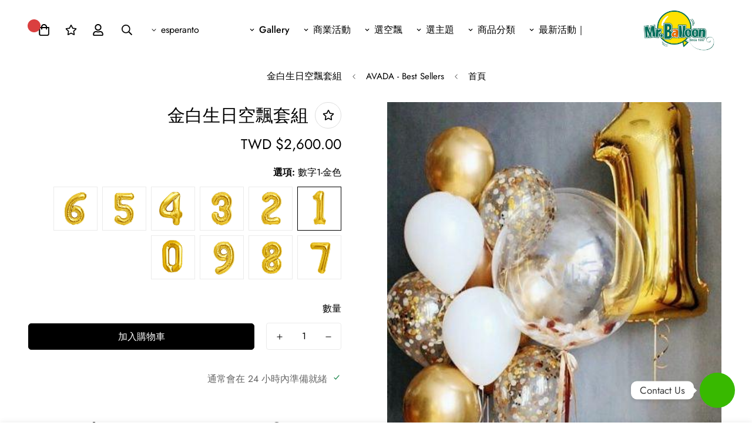

--- FILE ---
content_type: text/html; charset=utf-8
request_url: https://www.mr-balloons.com/eo/products/confetti-34-inches-helium-balloon-bouquet
body_size: 47132
content:

<!doctype html>
<html
  class="no-js supports-no-cookies overflow-hidden"
  lang="eo"
  data-template="product"
  
    dir="rtl"
  
>
  <head>
    <meta charset="utf-8">
    <meta http-equiv="X-UA-Compatible" content="IE=edge">
    <meta name="viewport" content="width=device-width, initial-scale=1, maximum-scale=1.0, user-scalable=0">
    <meta name="theme-color" content="#000000"><link rel="canonical" href="https://www.mr-balloons.com/eo/products/confetti-34-inches-helium-balloon-bouquet">
<link href="//www.mr-balloons.com/cdn/shop/t/55/assets/theme.css?v=169926333737883166031690957668" rel="stylesheet" type="text/css" media="all" />
<link href="//www.mr-balloons.com/cdn/shop/t/55/assets/chunk.css?v=148419031456207892391690957672" rel="stylesheet" type="text/css" media="all" />


<link rel="dns-prefetch" href="https://www.mr-balloons.com/eo/products/confetti-34-inches-helium-balloon-bouquet" crossorigin>
<link rel="dns-prefetch" href="https://cdn.shopify.com" crossorigin>
<link rel="preconnect" href="https://www.mr-balloons.com/eo/products/confetti-34-inches-helium-balloon-bouquet" crossorigin>
<link rel="preconnect" href="https://cdn.shopify.com" crossorigin>

<link href="//www.mr-balloons.com/cdn/shop/t/55/assets/vendor.min.js?v=79999708355473714711690957671" as="script" rel="preload">
<link href="//www.mr-balloons.com/cdn/shop/t/55/assets/app.min.js?v=137810436302511662751690957670" as="script" rel="preload">

<title class="product">氣球先生-金白生日空飄套組</title><meta name="description" content="金白生日空飄套組, 質感金屬系生日球串， 34吋數字錫箔一組，透明亮片空飄， 生日波波球， 日本耐久空飄球串."><meta property="og:site_name" content="MR.Balloon 氣球先生派對商城">
<meta property="og:url" content="https://www.mr-balloons.com/eo/products/confetti-34-inches-helium-balloon-bouquet">
<meta property="og:title" content="氣球先生-金白生日空飄套組">
<meta property="og:type" content="product">
<meta property="og:description" content="金白生日空飄套組, 質感金屬系生日球串， 34吋數字錫箔一組，透明亮片空飄， 生日波波球， 日本耐久空飄球串."><meta property="og:image" content="http://www.mr-balloons.com/cdn/shop/products/mr-balloon-28435457605802.jpg?v=1696250362">
<meta property="og:image:secure_url" content="https://www.mr-balloons.com/cdn/shop/products/mr-balloon-28435457605802.jpg?v=1696250362">
<meta property="og:image:width" content="400">
<meta property="og:image:height" content="400"><meta property="og:price:amount" content="2,600.00">
<meta property="og:price:currency" content="TWD"><meta name="twitter:card" content="summary_large_image">
<meta name="twitter:title" content="氣球先生-金白生日空飄套組">
<meta name="twitter:description" content="金白生日空飄套組, 質感金屬系生日球串， 34吋數字錫箔一組，透明亮片空飄， 生日波波球， 日本耐久空飄球串.">

<style>
  @font-face {  font-family: SF-Heading-font;  font-weight:400;  src: url(https://cdn.shopify.com/s/files/1/0561/2742/2636/files/Jost-Regular.ttf?v=1618297125);  font-display: swap;}@font-face {  font-family: SF-Heading-font;  font-weight:500;  src: url(https://cdn.shopify.com/s/files/1/0561/2742/2636/files/Jost-Medium.ttf?v=1618297125);  font-display: swap;}@font-face {  font-family: SF-Heading-font;  font-weight:600;  src: url(https://cdn.shopify.com/s/files/1/0561/2742/2636/files/Jost-SemiBold.ttf?v=1618297125);  font-display: swap;}:root {  --font-stack-header: SF-Heading-font;  --font-weight-header: 400;}@font-face {  font-family: SF-Body-font;  font-weight:400;  src: url(https://cdn.shopify.com/s/files/1/0561/2742/2636/files/Jost-Regular.ttf?v=1618297125);  font-display: swap;}@font-face {  font-family: SF-Body-font;  font-weight:500;  src: url(https://cdn.shopify.com/s/files/1/0561/2742/2636/files/Jost-Medium.ttf?v=1618297125);  font-display: swap;}@font-face {  font-family: SF-Body-font;  font-weight:600;  src: url(https://cdn.shopify.com/s/files/1/0561/2742/2636/files/Jost-SemiBold.ttf?v=1618297125);  font-display: swap;}:root {  --font-stack-body: 'SF-Body-font';  --font-weight-body: 400;;}
</style>
<style>
  html{font-size:calc(var(--font-base-size,16) * 1px)}body{font-family:var(--font-stack-body)!important;font-weight:var(--font-weight-body);font-style:var(--font-style-body);color:var(--color-body-text);font-size:calc(var(--font-base-size,16) * 1px);line-height:calc(var(--base-line-height) * 1px);scroll-behavior:smooth}body .h1,body .h2,body .h3,body .h4,body .h5,body .h6,body h1,body h2,body h3,body h4,body h5,body h6{font-family:var(--font-stack-header);font-weight:var(--font-weight-header);font-style:var(--font-style-header);color:var(--color-heading-text);line-height:normal}body .h1,body h1{font-size:calc(((var(--font-h1-mobile))/ (var(--font-base-size))) * 1rem)}body .h2,body h2{font-size:calc(((var(--font-h2-mobile))/ (var(--font-base-size))) * 1rem)}body .h3,body h3{font-size:calc(((var(--font-h3-mobile))/ (var(--font-base-size))) * 1rem)}body .h4,body h4{font-size:calc(((var(--font-h4-mobile))/ (var(--font-base-size))) * 1rem)}body .h5,body h5{font-size:calc(((var(--font-h5-mobile))/ (var(--font-base-size))) * 1rem)}body .h6,body h6{font-size:calc(((var(--font-h6-mobile))/ (var(--font-base-size))) * 1rem);line-height:1.4}@media only screen and (min-width:768px){body .h1,body h1{font-size:calc(((var(--font-h1-desktop))/ (var(--font-base-size))) * 1rem)}body .h2,body h2{font-size:calc(((var(--font-h2-desktop))/ (var(--font-base-size))) * 1rem)}body .h3,body h3{font-size:calc(((var(--font-h3-desktop))/ (var(--font-base-size))) * 1rem)}body .h4,body h4{font-size:calc(((var(--font-h4-desktop))/ (var(--font-base-size))) * 1rem)}body .h5,body h5{font-size:calc(((var(--font-h5-desktop))/ (var(--font-base-size))) * 1rem)}body .h6,body h6{font-size:calc(((var(--font-h6-desktop))/ (var(--font-base-size))) * 1rem)}}.swiper-wrapper{display:flex}.swiper-container:not(.swiper-container-initialized) .swiper-slide{width:calc(100% / var(--items,1));flex:0 0 auto}@media (max-width:1023px){.swiper-container:not(.swiper-container-initialized) .swiper-slide{min-width:40vw;flex:0 0 auto}}@media (max-width:767px){.swiper-container:not(.swiper-container-initialized) .swiper-slide{min-width:66vw;flex:0 0 auto}}.opacity-0{opacity:0}.opacity-100{opacity:1!important;}.placeholder-background{position:absolute;top:0;right:0;bottom:0;left:0;pointer-events:none}.placeholder-background--animation{background-color:#000;animation:placeholder-background-loading 1.5s infinite linear}[data-image-loading]{position:relative}[data-image-loading]:after{content:'';background-color:#000;animation:placeholder-background-loading 1.5s infinite linear;position:absolute;top:0;left:0;width:100%;height:100%;z-index:1}[data-image-loading] img.lazyload{opacity:0}[data-image-loading] img.lazyloaded{opacity:1}.no-js [data-image-loading]{animation-name:none}.lazyload--fade-in{opacity:0;transition:.25s all}.lazyload--fade-in.lazyloaded{opacity:1}@media (min-width:768px){.hidden.md\:block{display:block!important}.hidden.md\:flex{display:flex!important}.hidden.md\:grid{display:grid!important}}@media (min-width:1024px){.hidden.lg\:block{display:block!important}.hidden.lg\:flex{display:flex!important}.hidden.lg\:grid{display:grid!important}}@media (min-width:1280px){.hidden.xl\:block{display:block!important}.hidden.xl\:flex{display:flex!important}.hidden.xl\:grid{display:grid!important}}

  h1, .h1,
  h2, .h2,
  h3, .h3,
  h4, .h4,
  h5, .h5,
  h6, .h6 {
    letter-spacing: 0px;
  }
</style>

    <script>
  // https://codebeautify.org/jsviewer
  try {
    window.MinimogSettings = window.MinimogSettings || {};
    window.___mnag = 'userA' + (window.___mnag1 || '') + 'gent';

    document.documentElement.className = document.documentElement.className.replace('supports-no-cookies', 'supports-cookies').replace('no-js', 'js');
  } catch (error) {
    console.warn('Failed to execute critical scripts', error);
  }

  try {
    // Page speed agent
    var _nu = navigator[window.___mnag];
    var _psas = [
      {
        'b': 'ome-Li',
        'c': 'ghth',
        'd': 'ouse',
        'a': 'Chr',
      },
      {
        'd': 'hts',
        'a': 'Sp',
        'c': 'nsig',
        'b': 'eed I',
      },
      {
        'b': ' Lin',
        'd': '6_64',
        'a': 'X11;',
        'c': 'ux x8',
      }
    ];
    function __fn(i) {
      return Object.keys(_psas[i]).sort().reduce(function (a, c) { return a + _psas[i][c] }, '');
    }

    var __isPSA = (_nu.indexOf(__fn(0)) > -1 || _nu.indexOf(__fn(1)) > -1 || _nu.indexOf(__fn(2)) > -1);
    // var __isPSA = true

    window.___mnag = '!1';
    _psas = null;
  } catch (err) {
    var __isPSA = false;
    var _psas = null;
    window.___mnag = '!1';
  }

  // __activateStyle(this)
  function __as(l) {
    l.rel = 'stylesheet';
    l.media = 'all';
    l.removeAttribute('onload');
  }

  // _onChunkStyleLoad(this)
  function __ocsl(l) {
    if (!__isPSA) __as(l);
  }

  window.__isPSA = __isPSA;
</script>

    

    <link href="//www.mr-balloons.com/cdn/shop/t/55/assets/theme.css?v=169926333737883166031690957668" rel="stylesheet" type="text/css" media="all" />
    <link href="//www.mr-balloons.com/cdn/shop/t/55/assets/chunk.css?v=148419031456207892391690957672" rel="stylesheet" type="text/css" media="all" />

    
<style data-shopify>:root {    /* ANIMATIONS */    --m-animation-duration: 600ms;    --m-animation-fade-in-up: m-fade-in-up var(--m-animation-duration) cubic-bezier(0, 0, 0.3, 1) forwards;    --m-animation-fade-in-left: m-fade-in-left var(--m-animation-duration) cubic-bezier(0, 0, 0.3, 1) forwards;    --m-animation-fade-in-right: m-fade-in-right var(--m-animation-duration) cubic-bezier(0, 0, 0.3, 1) forwards;    --m-animation-fade-in-left-rtl: m-fade-in-left-rtl var(--m-animation-duration) cubic-bezier(0, 0, 0.3, 1) forwards;    --m-animation-fade-in-right-rtl: m-fade-in-right-rtl var(--m-animation-duration) cubic-bezier(0, 0, 0.3, 1) forwards;    --m-animation-fade-in: m-fade-in calc(var(--m-animation-duration) * 2) cubic-bezier(0, 0, 0.3, 1);    --m-animation-zoom-fade: m-zoom-fade var(--m-animation-duration) ease forwards;		/* BODY */		--base-line-height: 28;		/* PRIMARY COLORS */		--color-primary: #000000;		--plyr-color-main: #000000;		--color-primary-darker: #333333;		/* TEXT COLORS */		--color-body-text: #000000;		--color-heading-text: #000000;		--color-sub-text: #666666;		--color-text-link: #000000;		--color-text-link-hover: #999999;		/* BUTTON COLORS */		--color-btn-bg:  #000000;		--color-btn-bg-hover: #000000;		--color-btn-text: #ffffff;		--color-btn-text-hover: #ffffff;    	--color-btn-secondary-border: #000000;    	--color-btn-secondary-text: #000000;		--btn-letter-spacing: 0px;		--btn-border-radius: 5px;		--btn-border-width: 1px;		--btn-line-height: 23px;				/* PRODUCT COLORS */		--product-title-color: #000000;		--product-sale-price-color: #666666;		--product-regular-price-color: #000000;		--product-type-color: #666666;		--product-desc-color: #666666;		/* TOPBAR COLORS */		--color-topbar-background: #ffffff;		--color-topbar-text: #000000;		/* MENU BAR COLORS */		--color-menu-background: #000000;		--color-menu-text: #f8f8f8;		/* BORDER COLORS */		--color-border: #dedede;		/* FOOTER COLORS */		--color-footer-text: #000000;		--color-footer-subtext: #666666;		--color-footer-background: rgba(0,0,0,0);		--color-footer-link: #666666;		--color-footer-link-hover: #000000;		--color-footer-background-mobile: rgba(0,0,0,0);		/* FOOTER BOTTOM COLORS */		--color-footer-bottom-text: #000;		--color-footer-bottom-background: rgba(0,0,0,0);		--color-footer-bottom-background-mobile: rgba(0,0,0,0);		/* HEADER */		--color-header-text: #000000;		--color-header-transparent-text: #000000;		--color-main-background: #ffffff;		--color-field-background: #ffffff;		--color-header-background: #ffffff;		--color-cart-wishlist-count: #ffffff;		--bg-cart-wishlist-count: #da3f3f;		--swatch-item-background-default: #f7f8fa;		--text-gray-400: #777777;		--text-gray-9b: #9b9b9b;		--text-black: #000000;		--text-white: #ffffff;		--bg-gray-400: #f7f8fa;		--bg-black: #000000;		--rounded-full: 9999px;		--border-color-1: #eeeeee;		--border-color-2: #b2b2b2;		--border-color-3: #d2d2d2;		--border-color-4: #737373;		--color-secondary: #666666;		--color-success: #3a8735;		--color-warning: #ff706b;		--color-info: #959595;		--color-disabled: #cecece;		--bg-disabled: #f7f7f7;		--bg-hover: #737373;		--bg-color-tooltip: #000000;		--text-color-tooltip: #ffffff;		--color-image-overlay: #000000;		--opacity-image-overlay: 0.2;		--theme-shadow: 0 5px 15px 0 rgba(0, 0, 0, 0.07);    	--arrow-select-box: url(//www.mr-balloons.com/cdn/shop/t/55/assets/ar-down.svg?v=92728264558441377851690957672);		/* FONT SIZES */		--font-base-size: 16;		--font-btn-size: 16px;		--font-btn-weight: 500;		--font-h1-desktop: 54;		--font-h1-mobile: 50;		--font-h2-desktop: 42;		--font-h2-mobile: 37;		--font-h3-desktop: 31;		--font-h3-mobile: 28;		--font-h4-desktop: 27;		--font-h4-mobile: 24;		--font-h5-desktop: 23;		--font-h5-mobile: 20;		--font-h6-desktop: 21;		--font-h6-mobile: 19;    	--arrow-down-url: url(//www.mr-balloons.com/cdn/shop/t/55/assets/arrow-down.svg?v=157552497485556416461690957668);    	--arrow-down-white-url: url(//www.mr-balloons.com/cdn/shop/t/55/assets/arrow-down-white.svg?v=70535736727834135531690957671);    	--product-title-line-clamp: unset;		--spacing-sections-desktop: 100px;        --spacing-sections-tablet: 75px;        --spacing-sections-mobile: 50px;	}
</style><link href="//www.mr-balloons.com/cdn/shop/t/55/assets/product-template.css?v=67949712502479484401690957671" rel="stylesheet" type="text/css" media="all" />
<link media="print" onload="this.media = 'all'" rel="stylesheet" href="//www.mr-balloons.com/cdn/shop/t/55/assets/vendor.css?v=28710240041808722351690957668">

<link href="//www.mr-balloons.com/cdn/shop/t/55/assets/custom.css?v=105997007003712207781690957698" rel="stylesheet" type="text/css" media="all" />

  <link href="//www.mr-balloons.com/cdn/shop/t/55/assets/rtl.css?v=148604377671296131791690957672" rel="stylesheet" type="text/css" media="all" />

<style data-shopify>body {
    --container-width: 1200;
    --fluid-container-width: 1620px;
    --fluid-container-offset: 65px;
    background-color: #ffffff;
  }
  [style*="--aspect-ratio"]:before {
    padding-top: calc(100% / (0.0001 + var(--aspect-ratio, 16/9)));
  }
  @media ( max-width: 767px ) {
    [style*="--aspect-ratio"]:before {
      padding-top: calc(100% / (0.0001 + var(--aspect-ratio-mobile, var(--aspect-ratio, 16/9)) ));
    }
  }.sf-topbar {  border-color: #eee;}.sf__font-normal {  font-weight: 400;}body .sf-footer__block .social-media-links {  gap: 12px;  margin: 0;  padding: 5px;  flex-wrap: wrap;}body .sf-footer__block .social-media-links a {  color: #222;  width: 48px;  height: 48px;  padding: 0;  display: inline-flex;  align-items: center;  justify-content: center;  border-radius: 50%;  background-color: #E9E9E9;  transition: all .3s;}body .sf-footer__block .social-media-links a:hover {  background-color: #222;  color: #fff;  box-shadow: 0 0 0 0.2rem #222;}@media (min-width: 1536px) {  body .sf__footer-block-newsletter .sf__footer-block-title {    font-size: 42px;  }}
</style>


    <script src="//www.mr-balloons.com/cdn/shop/t/55/assets/vendor.min.js?v=79999708355473714711690957671" defer="defer"></script>
    <script src="//www.mr-balloons.com/cdn/shop/t/55/assets/theme-global.js?v=46945374127706716841690957671" defer="defer"></script>
    <script src="//www.mr-balloons.com/cdn/shop/t/55/assets/app.min.js?v=137810436302511662751690957670" defer="defer"></script><script src="//www.mr-balloons.com/cdn/shop/t/55/assets/animations.min.js?v=91103216221161842421690957671" defer="defer"></script><script src="//www.mr-balloons.com/cdn/shop/t/55/assets/cart.min.js?v=94468840100369610821690957668" defer="defer"></script>

    <script>window.performance && window.performance.mark && window.performance.mark('shopify.content_for_header.start');</script><meta name="facebook-domain-verification" content="2fbghn47xlufa2c4v8a238qwdrxicu">
<meta name="google-site-verification" content="31hgicDgrV_VlAN-l7vlBVaLMCzubhO68Bfwnrs-srQ">
<meta id="shopify-digital-wallet" name="shopify-digital-wallet" content="/57423036586/digital_wallets/dialog">
<link rel="alternate" hreflang="x-default" href="https://www.mr-balloons.com/products/confetti-34-inches-helium-balloon-bouquet">
<link rel="alternate" hreflang="ja" href="https://www.mr-balloons.com/ja/products/confetti-34-inches-helium-balloon-bouquet">
<link rel="alternate" hreflang="en" href="https://www.mr-balloons.com/en/products/confetti-34-inches-helium-balloon-bouquet">
<link rel="alternate" hreflang="eo" href="https://www.mr-balloons.com/eo/products/confetti-34-inches-helium-balloon-bouquet">
<link rel="alternate" type="application/json+oembed" href="https://www.mr-balloons.com/eo/products/confetti-34-inches-helium-balloon-bouquet.oembed">
<script async="async" src="/checkouts/internal/preloads.js?locale=eo-TW"></script>
<script id="shopify-features" type="application/json">{"accessToken":"5adf9b1dabe5dd515693bea9d96782c5","betas":["rich-media-storefront-analytics"],"domain":"www.mr-balloons.com","predictiveSearch":false,"shopId":57423036586,"locale":"zh-tw"}</script>
<script>var Shopify = Shopify || {};
Shopify.shop = "mr-balloons.myshopify.com";
Shopify.locale = "eo";
Shopify.currency = {"active":"TWD","rate":"1.0"};
Shopify.country = "TW";
Shopify.theme = {"name":"MINIMOG v3.5.0 (08\/02) - Local Brand","id":133252776106,"schema_name":"Minimog - OS 2.0","schema_version":"3.5.0","theme_store_id":null,"role":"main"};
Shopify.theme.handle = "null";
Shopify.theme.style = {"id":null,"handle":null};
Shopify.cdnHost = "www.mr-balloons.com/cdn";
Shopify.routes = Shopify.routes || {};
Shopify.routes.root = "/eo/";</script>
<script type="module">!function(o){(o.Shopify=o.Shopify||{}).modules=!0}(window);</script>
<script>!function(o){function n(){var o=[];function n(){o.push(Array.prototype.slice.apply(arguments))}return n.q=o,n}var t=o.Shopify=o.Shopify||{};t.loadFeatures=n(),t.autoloadFeatures=n()}(window);</script>
<script id="shop-js-analytics" type="application/json">{"pageType":"product"}</script>
<script defer="defer" async type="module" src="//www.mr-balloons.com/cdn/shopifycloud/shop-js/modules/v2/client.init-shop-cart-sync_D0dqhulL.en.esm.js"></script>
<script defer="defer" async type="module" src="//www.mr-balloons.com/cdn/shopifycloud/shop-js/modules/v2/chunk.common_CpVO7qML.esm.js"></script>
<script type="module">
  await import("//www.mr-balloons.com/cdn/shopifycloud/shop-js/modules/v2/client.init-shop-cart-sync_D0dqhulL.en.esm.js");
await import("//www.mr-balloons.com/cdn/shopifycloud/shop-js/modules/v2/chunk.common_CpVO7qML.esm.js");

  window.Shopify.SignInWithShop?.initShopCartSync?.({"fedCMEnabled":true,"windoidEnabled":true});

</script>
<script>(function() {
  var isLoaded = false;
  function asyncLoad() {
    if (isLoaded) return;
    isLoaded = true;
    var urls = ["https:\/\/sales-notification-cdn.makeprosimp.com\/v1\/published\/68617\/d67ec1784e81476e8208722d5e6df571\/1\/app.js?v=1\u0026shop=mr-balloons.myshopify.com","https:\/\/upsell-app.logbase.io\/lb-upsell.js?shop=mr-balloons.myshopify.com","https:\/\/tms.trackingmore.net\/static\/js\/checkout.js?shop=mr-balloons.myshopify.com","https:\/\/chimpstatic.com\/mcjs-connected\/js\/users\/21667365358c1e1457f2795c2\/2137a2c41ac9f1bab2d33e4db.js?shop=mr-balloons.myshopify.com","https:\/\/cdn.chaty.app\/pixel.js?id=6NRI1L1l\u0026shop=mr-balloons.myshopify.com","https:\/\/cdn.hextom.com\/js\/freeshippingbar.js?shop=mr-balloons.myshopify.com","https:\/\/cdn.hextom.com\/js\/ultimatesalesboost.js?shop=mr-balloons.myshopify.com"];
    for (var i = 0; i < urls.length; i++) {
      var s = document.createElement('script');
      s.type = 'text/javascript';
      s.async = true;
      s.src = urls[i];
      var x = document.getElementsByTagName('script')[0];
      x.parentNode.insertBefore(s, x);
    }
  };
  if(window.attachEvent) {
    window.attachEvent('onload', asyncLoad);
  } else {
    window.addEventListener('load', asyncLoad, false);
  }
})();</script>
<script id="__st">var __st={"a":57423036586,"offset":28800,"reqid":"3dcd0eda-aee2-45f7-8709-6d33883fabad-1764576172","pageurl":"www.mr-balloons.com\/eo\/products\/confetti-34-inches-helium-balloon-bouquet","u":"848a89f02b0b","p":"product","rtyp":"product","rid":7409287135402};</script>
<script>window.ShopifyPaypalV4VisibilityTracking = true;</script>
<script id="captcha-bootstrap">!function(){'use strict';const t='contact',e='account',n='new_comment',o=[[t,t],['blogs',n],['comments',n],[t,'customer']],c=[[e,'customer_login'],[e,'guest_login'],[e,'recover_customer_password'],[e,'create_customer']],r=t=>t.map((([t,e])=>`form[action*='/${t}']:not([data-nocaptcha='true']) input[name='form_type'][value='${e}']`)).join(','),a=t=>()=>t?[...document.querySelectorAll(t)].map((t=>t.form)):[];function s(){const t=[...o],e=r(t);return a(e)}const i='password',u='form_key',d=['recaptcha-v3-token','g-recaptcha-response','h-captcha-response',i],f=()=>{try{return window.sessionStorage}catch{return}},m='__shopify_v',_=t=>t.elements[u];function p(t,e,n=!1){try{const o=window.sessionStorage,c=JSON.parse(o.getItem(e)),{data:r}=function(t){const{data:e,action:n}=t;return t[m]||n?{data:e,action:n}:{data:t,action:n}}(c);for(const[e,n]of Object.entries(r))t.elements[e]&&(t.elements[e].value=n);n&&o.removeItem(e)}catch(o){console.error('form repopulation failed',{error:o})}}const l='form_type',E='cptcha';function T(t){t.dataset[E]=!0}const w=window,h=w.document,L='Shopify',v='ce_forms',y='captcha';let A=!1;((t,e)=>{const n=(g='f06e6c50-85a8-45c8-87d0-21a2b65856fe',I='https://cdn.shopify.com/shopifycloud/storefront-forms-hcaptcha/ce_storefront_forms_captcha_hcaptcha.v1.5.2.iife.js',D={infoText:'已受到 hCaptcha 保護',privacyText:'隱私',termsText:'條款'},(t,e,n)=>{const o=w[L][v],c=o.bindForm;if(c)return c(t,g,e,D).then(n);var r;o.q.push([[t,g,e,D],n]),r=I,A||(h.body.append(Object.assign(h.createElement('script'),{id:'captcha-provider',async:!0,src:r})),A=!0)});var g,I,D;w[L]=w[L]||{},w[L][v]=w[L][v]||{},w[L][v].q=[],w[L][y]=w[L][y]||{},w[L][y].protect=function(t,e){n(t,void 0,e),T(t)},Object.freeze(w[L][y]),function(t,e,n,w,h,L){const[v,y,A,g]=function(t,e,n){const i=e?o:[],u=t?c:[],d=[...i,...u],f=r(d),m=r(i),_=r(d.filter((([t,e])=>n.includes(e))));return[a(f),a(m),a(_),s()]}(w,h,L),I=t=>{const e=t.target;return e instanceof HTMLFormElement?e:e&&e.form},D=t=>v().includes(t);t.addEventListener('submit',(t=>{const e=I(t);if(!e)return;const n=D(e)&&!e.dataset.hcaptchaBound&&!e.dataset.recaptchaBound,o=_(e),c=g().includes(e)&&(!o||!o.value);(n||c)&&t.preventDefault(),c&&!n&&(function(t){try{if(!f())return;!function(t){const e=f();if(!e)return;const n=_(t);if(!n)return;const o=n.value;o&&e.removeItem(o)}(t);const e=Array.from(Array(32),(()=>Math.random().toString(36)[2])).join('');!function(t,e){_(t)||t.append(Object.assign(document.createElement('input'),{type:'hidden',name:u})),t.elements[u].value=e}(t,e),function(t,e){const n=f();if(!n)return;const o=[...t.querySelectorAll(`input[type='${i}']`)].map((({name:t})=>t)),c=[...d,...o],r={};for(const[a,s]of new FormData(t).entries())c.includes(a)||(r[a]=s);n.setItem(e,JSON.stringify({[m]:1,action:t.action,data:r}))}(t,e)}catch(e){console.error('failed to persist form',e)}}(e),e.submit())}));const S=(t,e)=>{t&&!t.dataset[E]&&(n(t,e.some((e=>e===t))),T(t))};for(const o of['focusin','change'])t.addEventListener(o,(t=>{const e=I(t);D(e)&&S(e,y())}));const B=e.get('form_key'),M=e.get(l),P=B&&M;t.addEventListener('DOMContentLoaded',(()=>{const t=y();if(P)for(const e of t)e.elements[l].value===M&&p(e,B);[...new Set([...A(),...v().filter((t=>'true'===t.dataset.shopifyCaptcha))])].forEach((e=>S(e,t)))}))}(h,new URLSearchParams(w.location.search),n,t,e,['guest_login'])})(!0,!0)}();</script>
<script integrity="sha256-52AcMU7V7pcBOXWImdc/TAGTFKeNjmkeM1Pvks/DTgc=" data-source-attribution="shopify.loadfeatures" defer="defer" src="//www.mr-balloons.com/cdn/shopifycloud/storefront/assets/storefront/load_feature-81c60534.js" crossorigin="anonymous"></script>
<script data-source-attribution="shopify.dynamic_checkout.dynamic.init">var Shopify=Shopify||{};Shopify.PaymentButton=Shopify.PaymentButton||{isStorefrontPortableWallets:!0,init:function(){window.Shopify.PaymentButton.init=function(){};var t=document.createElement("script");t.src="https://www.mr-balloons.com/cdn/shopifycloud/portable-wallets/latest/portable-wallets.zh-tw.js",t.type="module",document.head.appendChild(t)}};
</script>
<script data-source-attribution="shopify.dynamic_checkout.buyer_consent">
  function portableWalletsHideBuyerConsent(e){var t=document.getElementById("shopify-buyer-consent"),n=document.getElementById("shopify-subscription-policy-button");t&&n&&(t.classList.add("hidden"),t.setAttribute("aria-hidden","true"),n.removeEventListener("click",e))}function portableWalletsShowBuyerConsent(e){var t=document.getElementById("shopify-buyer-consent"),n=document.getElementById("shopify-subscription-policy-button");t&&n&&(t.classList.remove("hidden"),t.removeAttribute("aria-hidden"),n.addEventListener("click",e))}window.Shopify?.PaymentButton&&(window.Shopify.PaymentButton.hideBuyerConsent=portableWalletsHideBuyerConsent,window.Shopify.PaymentButton.showBuyerConsent=portableWalletsShowBuyerConsent);
</script>
<script>
  function portableWalletsCleanup(e){e&&e.src&&console.error("Failed to load portable wallets script "+e.src);var t=document.querySelectorAll("shopify-accelerated-checkout .shopify-payment-button__skeleton, shopify-accelerated-checkout-cart .wallet-cart-button__skeleton"),e=document.getElementById("shopify-buyer-consent");for(let e=0;e<t.length;e++)t[e].remove();e&&e.remove()}function portableWalletsNotLoadedAsModule(e){e instanceof ErrorEvent&&"string"==typeof e.message&&e.message.includes("import.meta")&&"string"==typeof e.filename&&e.filename.includes("portable-wallets")&&(window.removeEventListener("error",portableWalletsNotLoadedAsModule),window.Shopify.PaymentButton.failedToLoad=e,"loading"===document.readyState?document.addEventListener("DOMContentLoaded",window.Shopify.PaymentButton.init):window.Shopify.PaymentButton.init())}window.addEventListener("error",portableWalletsNotLoadedAsModule);
</script>

<script type="module" src="https://www.mr-balloons.com/cdn/shopifycloud/portable-wallets/latest/portable-wallets.zh-tw.js" onError="portableWalletsCleanup(this)" crossorigin="anonymous"></script>
<script nomodule>
  document.addEventListener("DOMContentLoaded", portableWalletsCleanup);
</script>

<link id="shopify-accelerated-checkout-styles" rel="stylesheet" media="screen" href="https://www.mr-balloons.com/cdn/shopifycloud/portable-wallets/latest/accelerated-checkout-backwards-compat.css" crossorigin="anonymous">
<style id="shopify-accelerated-checkout-cart">
        #shopify-buyer-consent {
  margin-top: 1em;
  display: inline-block;
  width: 100%;
}

#shopify-buyer-consent.hidden {
  display: none;
}

#shopify-subscription-policy-button {
  background: none;
  border: none;
  padding: 0;
  text-decoration: underline;
  font-size: inherit;
  cursor: pointer;
}

#shopify-subscription-policy-button::before {
  box-shadow: none;
}

      </style>

<script>window.performance && window.performance.mark && window.performance.mark('shopify.content_for_header.end');</script>
  <!-- BEGIN app block: shopify://apps/foxkit-sales-boost/blocks/foxkit-theme-helper/13f41957-6b79-47c1-99a2-e52431f06fff -->
<style data-shopify>
  
  :root {
  	--foxkit-border-radius-btn: 4px;
  	--foxkit-height-btn: 45px;
  	--foxkit-btn-primary-bg: #212121;
  	--foxkit-btn-primary-text: #FFFFFF;
  	--foxkit-btn-primary-hover-bg: #000000;
  	--foxkit-btn-primary-hover-text: #FFFFFF;
  	--foxkit-btn-secondary-bg: #FFFFFF;
  	--foxkit-btn-secondary-text: #000000;
  	--foxkit-btn-secondary-hover-bg: #000000;
  	--foxkit-btn-secondary-hover-text: #FFFFFF;
  	--foxkit-text-color: #666666;
  	--foxkit-heading-text-color: #000000;
  	--foxkit-prices-color: #000000;
  	--foxkit-badge-color: #DA3F3F;
  	--foxkit-border-color: #ebebeb;
  }
  
  .foxkit-critical-hidden {
  	display: none !important;
  }
</style>
<script>
   var ShopifyRootUrl = "\/eo";
   var _useRootBaseUrl = null
   window.FoxKitThemeHelperEnabled = true;
   window.FoxKitPlugins = window.FoxKitPlugins || {}
   window.FoxKitStrings = window.FoxKitStrings || {}
   window.FoxKitAssets = window.FoxKitAssets || {}
   window.FoxKitModules = window.FoxKitModules || {}
   window.FoxKitSettings = {
     discountPrefix: "FX",
     showWaterMark: null,
     multipleLanguages: null,
     primaryLocale: false,
     combineWithProductDiscounts: true,
     enableAjaxAtc: true,
     discountApplyBy: "discount_code",
     foxKitBaseUrl: "foxkit.app",
     shopDomain: "https:\/\/www.mr-balloons.com",
     baseUrl: _useRootBaseUrl ? "/" : ShopifyRootUrl.endsWith('/') ? ShopifyRootUrl : ShopifyRootUrl + '/',
     currencyCode: "TWD",
     moneyFormat: !!window.MinimogTheme ? window.MinimogSettings.money_format : "${{amount}}",
     moneyWithCurrencyFormat: "${{amount}} TWD",
     template: "product",
     templateName: "product",
     optimizePerformance: false,product: Object.assign({"id":7409287135402,"title":"金白生日空飄套組","handle":"confetti-34-inches-helium-balloon-bouquet","description":"\u003ch4 data-mce-fragment=\"1\" id=\"sec0\" class=\"global-primary dark-primary\"\u003e商品說明\u003c\/h4\u003e\n\u003cdiv data-mce-fragment=\"1\" class=\"global-secondary dark-secondary description-container\" ng-non-bindable=\"\"\u003e\n\u003cdiv data-mce-fragment=\"1\"\u003e\n\u003cdiv data-mce-fragment=\"1\"\u003e\u003cspan data-mce-fragment=\"1\"\u003e內容尺寸｜\u003c\/span\u003e\u003c\/div\u003e\n\u003c\/div\u003e\n\u003c\/div\u003e\n\u003cp data-mce-fragment=\"1\" class=\"p1\"\u003e\u003cmeta charset=\"utf-8\"\u003e\u003cspan\u003e本套組商品\u003c\/span\u003e\u003cspan\u003e已完成充氣,\u003c\/span\u003e\u003cspan\u003e商品需自行就定位\u003c\/span\u003e\u003c\/p\u003e\n\u003col\u003e\n\u003cli\u003e\u003cspan\u003e34吋數字空飄氣球\/1顆\u003c\/span\u003e\u003c\/li\u003e\n\u003cli\u003e\n\u003cspan\u003e12\u003c\/span\u003e\u003cspan\u003e吋亮片空飄氣\u003c\/span\u003e\u003cspan\u003e球\/ 3顆\u003c\/span\u003e\n\u003c\/li\u003e\n\u003cli\u003e\u003cspan\u003e12吋Chrome 金屬空飄氣球\/ 4顆\u003c\/span\u003e\u003c\/li\u003e\n\u003cli\u003e12吋空飄氣球\/ 2顆\u003c\/li\u003e\n\u003cli\u003e55cm耐久球\/ 1顆 (內容物：5吋乳膠球x8顆)\u003c\/li\u003e\n\u003cli\u003e氣球專用袋\/ 1個\u003c\/li\u003e\n\u003c\/ol\u003e","published_at":"2022-06-18T22:58:30+08:00","created_at":"2022-06-18T22:47:07+08:00","vendor":"MR.Balloon 氣球先生","type":"生日空飄","tags":["生日","生日空飄","金銀色系","＃耐久球","＃金色"],"price":260000,"price_min":260000,"price_max":260000,"available":true,"price_varies":false,"compare_at_price":null,"compare_at_price_min":0,"compare_at_price_max":0,"compare_at_price_varies":false,"variants":[{"id":43071418597546,"title":"數字1-金色","option1":"數字1-金色","option2":null,"option3":null,"sku":null,"requires_shipping":true,"taxable":false,"featured_image":null,"available":true,"name":"金白生日空飄套組 - 數字1-金色","public_title":"數字1-金色","options":["數字1-金色"],"price":260000,"weight":0,"compare_at_price":null,"inventory_management":"shopify","barcode":null,"requires_selling_plan":false,"selling_plan_allocations":[]},{"id":43071418630314,"title":"數字2-金色","option1":"數字2-金色","option2":null,"option3":null,"sku":null,"requires_shipping":true,"taxable":false,"featured_image":null,"available":true,"name":"金白生日空飄套組 - 數字2-金色","public_title":"數字2-金色","options":["數字2-金色"],"price":260000,"weight":0,"compare_at_price":null,"inventory_management":"shopify","barcode":null,"requires_selling_plan":false,"selling_plan_allocations":[]},{"id":43071418663082,"title":"數字3-金色","option1":"數字3-金色","option2":null,"option3":null,"sku":null,"requires_shipping":true,"taxable":false,"featured_image":null,"available":true,"name":"金白生日空飄套組 - 數字3-金色","public_title":"數字3-金色","options":["數字3-金色"],"price":260000,"weight":0,"compare_at_price":null,"inventory_management":"shopify","barcode":null,"requires_selling_plan":false,"selling_plan_allocations":[]},{"id":43071418695850,"title":"數字4-金色","option1":"數字4-金色","option2":null,"option3":null,"sku":null,"requires_shipping":true,"taxable":false,"featured_image":null,"available":true,"name":"金白生日空飄套組 - 數字4-金色","public_title":"數字4-金色","options":["數字4-金色"],"price":260000,"weight":0,"compare_at_price":null,"inventory_management":"shopify","barcode":null,"requires_selling_plan":false,"selling_plan_allocations":[]},{"id":43071418728618,"title":"數字5-金色","option1":"數字5-金色","option2":null,"option3":null,"sku":null,"requires_shipping":true,"taxable":false,"featured_image":null,"available":true,"name":"金白生日空飄套組 - 數字5-金色","public_title":"數字5-金色","options":["數字5-金色"],"price":260000,"weight":0,"compare_at_price":null,"inventory_management":"shopify","barcode":null,"requires_selling_plan":false,"selling_plan_allocations":[]},{"id":43071418761386,"title":"數字6-金色","option1":"數字6-金色","option2":null,"option3":null,"sku":null,"requires_shipping":true,"taxable":false,"featured_image":null,"available":true,"name":"金白生日空飄套組 - 數字6-金色","public_title":"數字6-金色","options":["數字6-金色"],"price":260000,"weight":0,"compare_at_price":null,"inventory_management":"shopify","barcode":null,"requires_selling_plan":false,"selling_plan_allocations":[]},{"id":43071418794154,"title":"數字7-金色","option1":"數字7-金色","option2":null,"option3":null,"sku":null,"requires_shipping":true,"taxable":false,"featured_image":null,"available":true,"name":"金白生日空飄套組 - 數字7-金色","public_title":"數字7-金色","options":["數字7-金色"],"price":260000,"weight":0,"compare_at_price":null,"inventory_management":"shopify","barcode":null,"requires_selling_plan":false,"selling_plan_allocations":[]},{"id":43071418826922,"title":"數字8-金色","option1":"數字8-金色","option2":null,"option3":null,"sku":null,"requires_shipping":true,"taxable":false,"featured_image":null,"available":true,"name":"金白生日空飄套組 - 數字8-金色","public_title":"數字8-金色","options":["數字8-金色"],"price":260000,"weight":0,"compare_at_price":null,"inventory_management":"shopify","barcode":null,"requires_selling_plan":false,"selling_plan_allocations":[]},{"id":43071418859690,"title":"數字9-金色","option1":"數字9-金色","option2":null,"option3":null,"sku":null,"requires_shipping":true,"taxable":false,"featured_image":null,"available":true,"name":"金白生日空飄套組 - 數字9-金色","public_title":"數字9-金色","options":["數字9-金色"],"price":260000,"weight":0,"compare_at_price":null,"inventory_management":"shopify","barcode":null,"requires_selling_plan":false,"selling_plan_allocations":[]},{"id":44370729664682,"title":"數字0-金色","option1":"數字0-金色","option2":null,"option3":null,"sku":null,"requires_shipping":true,"taxable":false,"featured_image":null,"available":true,"name":"金白生日空飄套組 - 數字0-金色","public_title":"數字0-金色","options":["數字0-金色"],"price":260000,"weight":0,"compare_at_price":null,"inventory_management":"shopify","barcode":null,"requires_selling_plan":false,"selling_plan_allocations":[]}],"images":["\/\/www.mr-balloons.com\/cdn\/shop\/products\/mr-balloon-28435457605802.jpg?v=1696250362"],"featured_image":"\/\/www.mr-balloons.com\/cdn\/shop\/products\/mr-balloon-28435457605802.jpg?v=1696250362","options":["選項"],"media":[{"alt":"金白生日空飄套組 - MR.Balloon 氣球先生派對商城","id":28435457605802,"position":1,"preview_image":{"aspect_ratio":1.0,"height":400,"width":400,"src":"\/\/www.mr-balloons.com\/cdn\/shop\/products\/mr-balloon-28435457605802.jpg?v=1696250362"},"aspect_ratio":1.0,"height":400,"media_type":"image","src":"\/\/www.mr-balloons.com\/cdn\/shop\/products\/mr-balloon-28435457605802.jpg?v=1696250362","width":400}],"requires_selling_plan":false,"selling_plan_groups":[],"content":"\u003ch4 data-mce-fragment=\"1\" id=\"sec0\" class=\"global-primary dark-primary\"\u003e商品說明\u003c\/h4\u003e\n\u003cdiv data-mce-fragment=\"1\" class=\"global-secondary dark-secondary description-container\" ng-non-bindable=\"\"\u003e\n\u003cdiv data-mce-fragment=\"1\"\u003e\n\u003cdiv data-mce-fragment=\"1\"\u003e\u003cspan data-mce-fragment=\"1\"\u003e內容尺寸｜\u003c\/span\u003e\u003c\/div\u003e\n\u003c\/div\u003e\n\u003c\/div\u003e\n\u003cp data-mce-fragment=\"1\" class=\"p1\"\u003e\u003cmeta charset=\"utf-8\"\u003e\u003cspan\u003e本套組商品\u003c\/span\u003e\u003cspan\u003e已完成充氣,\u003c\/span\u003e\u003cspan\u003e商品需自行就定位\u003c\/span\u003e\u003c\/p\u003e\n\u003col\u003e\n\u003cli\u003e\u003cspan\u003e34吋數字空飄氣球\/1顆\u003c\/span\u003e\u003c\/li\u003e\n\u003cli\u003e\n\u003cspan\u003e12\u003c\/span\u003e\u003cspan\u003e吋亮片空飄氣\u003c\/span\u003e\u003cspan\u003e球\/ 3顆\u003c\/span\u003e\n\u003c\/li\u003e\n\u003cli\u003e\u003cspan\u003e12吋Chrome 金屬空飄氣球\/ 4顆\u003c\/span\u003e\u003c\/li\u003e\n\u003cli\u003e12吋空飄氣球\/ 2顆\u003c\/li\u003e\n\u003cli\u003e55cm耐久球\/ 1顆 (內容物：5吋乳膠球x8顆)\u003c\/li\u003e\n\u003cli\u003e氣球專用袋\/ 1個\u003c\/li\u003e\n\u003c\/ol\u003e"}, {
       variants: [{"id":43071418597546,"title":"數字1-金色","option1":"數字1-金色","option2":null,"option3":null,"sku":null,"requires_shipping":true,"taxable":false,"featured_image":null,"available":true,"name":"金白生日空飄套組 - 數字1-金色","public_title":"數字1-金色","options":["數字1-金色"],"price":260000,"weight":0,"compare_at_price":null,"inventory_management":"shopify","barcode":null,"requires_selling_plan":false,"selling_plan_allocations":[]},{"id":43071418630314,"title":"數字2-金色","option1":"數字2-金色","option2":null,"option3":null,"sku":null,"requires_shipping":true,"taxable":false,"featured_image":null,"available":true,"name":"金白生日空飄套組 - 數字2-金色","public_title":"數字2-金色","options":["數字2-金色"],"price":260000,"weight":0,"compare_at_price":null,"inventory_management":"shopify","barcode":null,"requires_selling_plan":false,"selling_plan_allocations":[]},{"id":43071418663082,"title":"數字3-金色","option1":"數字3-金色","option2":null,"option3":null,"sku":null,"requires_shipping":true,"taxable":false,"featured_image":null,"available":true,"name":"金白生日空飄套組 - 數字3-金色","public_title":"數字3-金色","options":["數字3-金色"],"price":260000,"weight":0,"compare_at_price":null,"inventory_management":"shopify","barcode":null,"requires_selling_plan":false,"selling_plan_allocations":[]},{"id":43071418695850,"title":"數字4-金色","option1":"數字4-金色","option2":null,"option3":null,"sku":null,"requires_shipping":true,"taxable":false,"featured_image":null,"available":true,"name":"金白生日空飄套組 - 數字4-金色","public_title":"數字4-金色","options":["數字4-金色"],"price":260000,"weight":0,"compare_at_price":null,"inventory_management":"shopify","barcode":null,"requires_selling_plan":false,"selling_plan_allocations":[]},{"id":43071418728618,"title":"數字5-金色","option1":"數字5-金色","option2":null,"option3":null,"sku":null,"requires_shipping":true,"taxable":false,"featured_image":null,"available":true,"name":"金白生日空飄套組 - 數字5-金色","public_title":"數字5-金色","options":["數字5-金色"],"price":260000,"weight":0,"compare_at_price":null,"inventory_management":"shopify","barcode":null,"requires_selling_plan":false,"selling_plan_allocations":[]},{"id":43071418761386,"title":"數字6-金色","option1":"數字6-金色","option2":null,"option3":null,"sku":null,"requires_shipping":true,"taxable":false,"featured_image":null,"available":true,"name":"金白生日空飄套組 - 數字6-金色","public_title":"數字6-金色","options":["數字6-金色"],"price":260000,"weight":0,"compare_at_price":null,"inventory_management":"shopify","barcode":null,"requires_selling_plan":false,"selling_plan_allocations":[]},{"id":43071418794154,"title":"數字7-金色","option1":"數字7-金色","option2":null,"option3":null,"sku":null,"requires_shipping":true,"taxable":false,"featured_image":null,"available":true,"name":"金白生日空飄套組 - 數字7-金色","public_title":"數字7-金色","options":["數字7-金色"],"price":260000,"weight":0,"compare_at_price":null,"inventory_management":"shopify","barcode":null,"requires_selling_plan":false,"selling_plan_allocations":[]},{"id":43071418826922,"title":"數字8-金色","option1":"數字8-金色","option2":null,"option3":null,"sku":null,"requires_shipping":true,"taxable":false,"featured_image":null,"available":true,"name":"金白生日空飄套組 - 數字8-金色","public_title":"數字8-金色","options":["數字8-金色"],"price":260000,"weight":0,"compare_at_price":null,"inventory_management":"shopify","barcode":null,"requires_selling_plan":false,"selling_plan_allocations":[]},{"id":43071418859690,"title":"數字9-金色","option1":"數字9-金色","option2":null,"option3":null,"sku":null,"requires_shipping":true,"taxable":false,"featured_image":null,"available":true,"name":"金白生日空飄套組 - 數字9-金色","public_title":"數字9-金色","options":["數字9-金色"],"price":260000,"weight":0,"compare_at_price":null,"inventory_management":"shopify","barcode":null,"requires_selling_plan":false,"selling_plan_allocations":[]},{"id":44370729664682,"title":"數字0-金色","option1":"數字0-金色","option2":null,"option3":null,"sku":null,"requires_shipping":true,"taxable":false,"featured_image":null,"available":true,"name":"金白生日空飄套組 - 數字0-金色","public_title":"數字0-金色","options":["數字0-金色"],"price":260000,"weight":0,"compare_at_price":null,"inventory_management":"shopify","barcode":null,"requires_selling_plan":false,"selling_plan_allocations":[]}],
       selectedVariant: {"id":43071418597546,"title":"數字1-金色","option1":"數字1-金色","option2":null,"option3":null,"sku":null,"requires_shipping":true,"taxable":false,"featured_image":null,"available":true,"name":"金白生日空飄套組 - 數字1-金色","public_title":"數字1-金色","options":["數字1-金色"],"price":260000,"weight":0,"compare_at_price":null,"inventory_management":"shopify","barcode":null,"requires_selling_plan":false,"selling_plan_allocations":[]},
       hasOnlyDefaultVariant: false,
       collections: [{"id":300896911530,"handle":"avada-best-sellers","title":"AVADA - Best Sellers","updated_at":"2025-11-25T16:41:22+08:00","body_html":"","published_at":"2024-12-30T15:44:59+08:00","sort_order":"best-selling","template_suffix":"","disjunctive":false,"rules":[{"column":"variant_price","relation":"greater_than","condition":"0"}],"published_scope":"web"},{"id":279448289450,"handle":"生日-for-him","updated_at":"2024-03-30T21:18:20+08:00","published_at":"2021-11-27T22:47:02+08:00","sort_order":"best-selling","template_suffix":"","published_scope":"web","title":"生日\/兒童生日","body_html":""},{"id":279449829546,"handle":"生日空飄","updated_at":"2024-10-08T10:35:13+08:00","published_at":"2021-11-27T23:20:30+08:00","sort_order":"best-selling","template_suffix":"","published_scope":"web","title":"生日\/生日空飄","body_html":""},{"id":279466672298,"handle":"選空飄-1","updated_at":"2025-03-09T19:06:34+08:00","published_at":"2021-11-28T14:51:51+08:00","sort_order":"best-selling","template_suffix":"","published_scope":"web","title":"選空飄 Helium Balloon","body_html":""}]
     }),routes: {
       root: "\/eo",
       cart: "\/eo\/cart",
       cart_add_url: '/eo/cart/add',
       cart_change_url: '/eo/cart/change',
       cart_update_url: '/eo/cart/update'
     },
     dateNow: "2025\/12\/01 16:02:00+0800 (CST)",
     isMinimogTheme: !!window.MinimogTheme,
     designMode: false,
     pageType: "product",
     pageUrl: "\/eo\/products\/confetti-34-inches-helium-balloon-bouquet",
     selectors: null
   };window.FoxKitSettings.product.variants[0].inventory_quantity = 150;
  		window.FoxKitSettings.product.variants[0].inventory_policy = "deny";window.FoxKitSettings.product.variants[1].inventory_quantity = 150;
  		window.FoxKitSettings.product.variants[1].inventory_policy = "deny";window.FoxKitSettings.product.variants[2].inventory_quantity = 150;
  		window.FoxKitSettings.product.variants[2].inventory_policy = "deny";window.FoxKitSettings.product.variants[3].inventory_quantity = 150;
  		window.FoxKitSettings.product.variants[3].inventory_policy = "deny";window.FoxKitSettings.product.variants[4].inventory_quantity = 150;
  		window.FoxKitSettings.product.variants[4].inventory_policy = "deny";window.FoxKitSettings.product.variants[5].inventory_quantity = 150;
  		window.FoxKitSettings.product.variants[5].inventory_policy = "deny";window.FoxKitSettings.product.variants[6].inventory_quantity = 150;
  		window.FoxKitSettings.product.variants[6].inventory_policy = "deny";window.FoxKitSettings.product.variants[7].inventory_quantity = 150;
  		window.FoxKitSettings.product.variants[7].inventory_policy = "deny";window.FoxKitSettings.product.variants[8].inventory_quantity = 150;
  		window.FoxKitSettings.product.variants[8].inventory_policy = "deny";window.FoxKitSettings.product.variants[9].inventory_quantity = 150;
  		window.FoxKitSettings.product.variants[9].inventory_policy = "deny";window.FoxKitSettings.product.selectedVariant.inventory_quantity = 150;
  		window.FoxKitSettings.product.selectedVariant.inventory_policy = "deny";
  

  FoxKitStrings = {"zh-TW":{"date_format":"MM\/dd\/yyyy","discount_summary":"您將在每種產品上享受 \u003cstrong\u003e{discount_value} 折扣\u003c\/strong\u003e","discount_title":"特價","free":"免費","add_button":"加入","added_button":"已加入","bundle_button":"添加所選項目","bundle_select":"選擇","bundle_selected":"已選擇","bundle_total":"總計","bundle_saved":"已儲存","bundle_this_item":"這個項目","qty_discount_title":"{item_count} 件商品減 {discount_value}","qty_discount_note":"在每個商品上","prepurchase_title":"建議加購{product_title}”","prepurchase_added":"您剛剛添加","incart_title":"客戶同時還購買了“{product_title}”","sizechart_button":"尺吋表","field_name":"輸入您的姓名","field_email":"輸入您的電子信箱","field_birthday":"出生日期","discount_noti":"*折扣將在結賬時計算和使用","fox_discount_noti":"* You are entitled to 1 discount offer of \u003cspan\u003e{price}\u003c\/span\u003e (\u003cspan\u003e{discount_title}\u003c\/span\u003e). This offer \u003cb\u003ecan't be combined\u003c\/b\u003e with any other discount you add here! 您享有 \u003cspan\u003e{price}\u003c\/span\u003e (\u003cspan\u003e{discount_title}\u003c\/span\u003e) 的 1 次折扣優惠。 此優惠\u003cb\u003e不能與您在站內的任何其他折扣一併使用\u003c\/b\u003e！","bis_open":"到貨時通知我","bis_heading":" 到貨提醒📬","bis_desc":"We will send you a notification as soon as this product is available again一旦商品上架，我們將立即向您發送通知。.","bis_submit":"提醒我","bis_email":"您的郵件","bis_name":"您的姓名","bis_phone":"您的電話","bis_note":"備註","bis_signup":"最新訊息和優惠請通知我","bis_thankyou":"謝謝你！ 商品到貨時我們將向您發送電子郵件！!","preorder_discount_title":"🎁 現在預購即可享受 \u003cstrong\u003e{discount_value} 優惠\u003c\/strong\u003e","preorder_shipping_note":"🚚 商品將於 \u003cstrong\u003e{eta}\u003c\/strong\u003e 或之前交付","preorder_end_note":"🔥 預購將於 \u003cstrong\u003e{end_time}\u003c\/strong\u003e 結束"},"en":{"discount_summary":"您將獲得 \u003cstrong\u003e{discount_value} OFF\u003c每個商品","discount_title":"特價 ","free":"免費","add_button":"添加","added_button":"已添加","bundle_button":"添加所選項目","bundle_select":"選擇","bundle_selected":"已選擇","bundle_total":"總價","bundle_saved":"已保存","bundle_this_item":"這個項目","qty_discount_title":"{item_count} 件商品獲得 {discount_value} 關閉","qty_discount_note":"在每個產品上","prepurchase_title":"\"通常一起選購“{product_title}”","prepurchase_added":"您剛添加","incart_title":"客戶同時選購“{product_title}”","sizechart_button":"Size chart","field_name":"姓名","field_email":"郵件信箱","field_birthday":"生日","discount_noti":"* 折扣將在結賬時計算並使用","fox_discount_noti":"* 您有權獲得\u003cspan\u003e{price}\u003c的1個折扣優惠.此優惠\u003cb\u003e不能合併","bis_open":"到貨時通知我","bis_heading":"到貨通知📬","bis_desc":"一旦該產品到貨，我們將立即向您發送通知。","bis_submit":"提醒我","bis_email":"郵件信箱","bis_name":"姓名","bis_phone":"行動電話","bis_note":"備註","bis_signup":"通過電子郵件向我發送新聞和優惠","bis_thankyou":"感謝預購！商品預備完成後將發送郵件向您通知","preorder_discount_title":"🎁 立即預訂以獲得 \u003cstrong\u003e{discount_value} OFF\u003c","preorder_shipping_note":"🚚 品項將在 \u003cstrong\u003e{eta}\u003c 或之前交付"}};

  FoxKitAssets = {
    sizechart: "https:\/\/cdn.shopify.com\/extensions\/019aba40-9e97-75af-9485-e0490e64aa47\/foxkit-sales-boost-447\/assets\/size-chart.js",
    preorder: "https:\/\/cdn.shopify.com\/extensions\/019aba40-9e97-75af-9485-e0490e64aa47\/foxkit-sales-boost-447\/assets\/preorder.js",
    preorderBadge: "https:\/\/cdn.shopify.com\/extensions\/019aba40-9e97-75af-9485-e0490e64aa47\/foxkit-sales-boost-447\/assets\/preorder-badge.js",
    prePurchase: "https:\/\/cdn.shopify.com\/extensions\/019aba40-9e97-75af-9485-e0490e64aa47\/foxkit-sales-boost-447\/assets\/pre-purchase.js",
    prePurchaseStyle: "https:\/\/cdn.shopify.com\/extensions\/019aba40-9e97-75af-9485-e0490e64aa47\/foxkit-sales-boost-447\/assets\/pre-purchase.css",
    inCart: "https:\/\/cdn.shopify.com\/extensions\/019aba40-9e97-75af-9485-e0490e64aa47\/foxkit-sales-boost-447\/assets\/incart.js",
    inCartStyle: "https:\/\/cdn.shopify.com\/extensions\/019aba40-9e97-75af-9485-e0490e64aa47\/foxkit-sales-boost-447\/assets\/incart.css",
    productCountdown: "https:\/\/cdn.shopify.com\/extensions\/019aba40-9e97-75af-9485-e0490e64aa47\/foxkit-sales-boost-447\/assets\/product-countdown.css"
  }
  FoxKitPlugins.popUpLock = false
  FoxKitPlugins.luckyWheelLock = false

  
  
    FoxKitPlugins.Countdown = Object.values({}).filter(entry => entry.active).map(entry => ({...(entry || {}), locales: !FoxKitSettings.primaryLocale && entry?.locales?.[Shopify.locale]}))
    FoxKitPlugins.PreOrder = Object.values({}).filter(entry => entry.active)
    FoxKitPlugins.PrePurchase = Object.values({}).filter(entry => entry.active)
    FoxKitPlugins.InCart = Object.values({}).filter(entry => entry.active)
    FoxKitPlugins.QuantityDiscount = Object.values({}).filter(entry => entry.active).map(entry => ({...(entry || {}), locales: !FoxKitSettings.primaryLocale && entry?.locales?.[Shopify.locale]}))
    FoxKitPlugins.Bundle = Object.values({"6543a30be0d356fb08767ce7":{"discount":{"value":10,"type":"PERCENTAGE"},"products":["gid:\/\/shopify\/Product\/7274472407210","gid:\/\/shopify\/Product\/7379198869674","gid:\/\/shopify\/Product\/7379307430058"],"image_ratio":"adapt","position":"inside","layout":"layout-1","show_quantity":true,"default_selected":true,"deleted":false,"locked":false,"_id":"6543a30be0d356fb08767ce7","active":true,"title":"空飄商品配重","bundle_heading":"經常一起購買","show_target_only":true,"target_product":"gid:\/\/shopify\/Product\/7274472407210","active_discount":false,"shop":"mr-balloons.myshopify.com","createdAt":"2023-11-02T13:24:27.762Z","updatedAt":"2023-11-02T13:37:59.786Z","id":"bundle-2","__v":0,"productHandles":["cars-birthday-balloon-bouquet","chrome-black-gold-confetti-balloon-bouquet","珍珠系列空飄"]}}).filter(entry => entry.active).map(entry => ({...(entry || {}), locales: !FoxKitSettings.primaryLocale && entry?.locales?.[Shopify.locale]}));
    FoxKitPlugins.Menus = Object.values({});
    FoxKitPlugins.Menus = FoxKitPlugins.Menus?.map((item) => {
      if (typeof item === 'string') return JSON.parse(item);
      return item;
    });
    FoxKitPlugins.MenuData = Object.values({});
    FoxKitPlugins.MenuData = FoxKitPlugins.MenuData?.map((item) => {
      if (typeof item === 'string') return JSON.parse(item);
      return item;
    });

    
     
       FoxKitPlugins.SizeChart = Object.values({"6519915c5e91aed38123ecae":{"target_products":[],"deleted":false,"locked":false,"_id":"6519915c5e91aed38123ecae","active":true,"title":"『家用氦氣瓶』充氣建議表","chart_content":"\u003cp\u003e\u003cimg src=\"https:\/\/i.imgur.com\/Fdd4UJd.jpg\" alt=\"氣球先生氦氣瓶充氣建議表\" width=\"500\" height=\"551\" \/\u003e\u003c\/p\u003e","preset":"none","applies_to":"all_products","target_collection":null,"shop":"mr-balloons.myshopify.com","createdAt":"2023-10-01T15:33:48.590Z","updatedAt":"2023-10-02T09:01:50.264Z","__v":0}}).filter(entry => entry.active).map(entry => ({...(entry || {}), locales: !FoxKitSettings.primaryLocale && entry?.locales?.[Shopify.locale]}))
       FoxKitPlugins.ProductRecommendation = Object.values({}).filter(entry => entry.active).map(entry => ({...(entry || {}), locales: !FoxKitSettings.primaryLocale && entry?.locales?.[Shopify.locale]}))
    

  

  
  FoxKitPlugins.StockCountdown = null;
  if(FoxKitPlugins.StockCountdown) FoxKitPlugins.StockCountdown.locales = !FoxKitSettings.primaryLocale && FoxKitPlugins.StockCountdown?.locales?.[Shopify.locale];

  

  
  
    FoxKitPlugins.CartGoal = {"discount":{"type":"FREE_SHIPPING","value":0},"disable_foxkit_discount":false,"deleted":false,"_id":"619c846142331181664b2667","shop":"mr-balloons.myshopify.com","active":true,"goal_amount":3000,"message":"再加購 {{variable}} 即可享受\u003cstrong\u003e免運服務喔\u003c\/strong\u003e","message_reached":"恭喜！ 您已達\u003cstrong\u003e免運費門檻\u003c\/strong\u003e","title":"滿額免運","productHandles":[]};
    if(FoxKitPlugins.CartGoal) FoxKitPlugins.CartGoal.locales = !FoxKitSettings.primaryLocale && FoxKitPlugins.CartGoal?.locales?.[Shopify.locale];
  
</script>

<link href="//cdn.shopify.com/extensions/019aba40-9e97-75af-9485-e0490e64aa47/foxkit-sales-boost-447/assets/main.css" rel="stylesheet" type="text/css" media="all" />
<script src='https://cdn.shopify.com/extensions/019aba40-9e97-75af-9485-e0490e64aa47/foxkit-sales-boost-447/assets/vendor.js' defer='defer' fetchpriority='high'></script>
<script src='https://cdn.shopify.com/extensions/019aba40-9e97-75af-9485-e0490e64aa47/foxkit-sales-boost-447/assets/main.js' defer='defer' fetchpriority='high'></script>
<script src='https://cdn.shopify.com/extensions/019aba40-9e97-75af-9485-e0490e64aa47/foxkit-sales-boost-447/assets/global.js' defer='defer' fetchpriority='low'></script>











  <script src='https://cdn.shopify.com/extensions/019aba40-9e97-75af-9485-e0490e64aa47/foxkit-sales-boost-447/assets/cartgoal.js' fetchpriority='low' defer='defer'></script>
  <link id='FoxKit-CartGoal' rel='stylesheet' href='https://cdn.shopify.com/extensions/019aba40-9e97-75af-9485-e0490e64aa47/foxkit-sales-boost-447/assets/cart-goal.css' fetchpriority='low' media='print' onload="this.media='all'">






  <script src='https://cdn.shopify.com/extensions/019aba40-9e97-75af-9485-e0490e64aa47/foxkit-sales-boost-447/assets/size-chart.js' defer='defer' fetchpriority='low'></script>









<!-- END app block --><!-- BEGIN app block: shopify://apps/pagefly-page-builder/blocks/app-embed/83e179f7-59a0-4589-8c66-c0dddf959200 -->

<!-- BEGIN app snippet: pagefly-cro-ab-testing-main -->







<script>
  ;(function () {
    const url = new URL(window.location)
    const viewParam = url.searchParams.get('view')
    if (viewParam && viewParam.includes('variant-pf-')) {
      url.searchParams.set('pf_v', viewParam)
      url.searchParams.delete('view')
      window.history.replaceState({}, '', url)
    }
  })()
</script>



<script type='module'>
  
  window.PAGEFLY_CRO = window.PAGEFLY_CRO || {}

  window.PAGEFLY_CRO['data_debug'] = {
    original_template_suffix: "all_products",
    allow_ab_test: false,
    ab_test_start_time: 0,
    ab_test_end_time: 0,
    today_date_time: 1764576172000,
  }
  window.PAGEFLY_CRO['GA4'] = { enabled: false}
</script>

<!-- END app snippet -->








  <script src='https://cdn.shopify.com/extensions/019ab8b7-b405-72b9-87ae-0de484e56781/pagefly-page-builder-200/assets/pagefly-helper.js' defer='defer'></script>

  <script src='https://cdn.shopify.com/extensions/019ab8b7-b405-72b9-87ae-0de484e56781/pagefly-page-builder-200/assets/pagefly-general-helper.js' defer='defer'></script>

  <script src='https://cdn.shopify.com/extensions/019ab8b7-b405-72b9-87ae-0de484e56781/pagefly-page-builder-200/assets/pagefly-snap-slider.js' defer='defer'></script>

  <script src='https://cdn.shopify.com/extensions/019ab8b7-b405-72b9-87ae-0de484e56781/pagefly-page-builder-200/assets/pagefly-slideshow-v3.js' defer='defer'></script>

  <script src='https://cdn.shopify.com/extensions/019ab8b7-b405-72b9-87ae-0de484e56781/pagefly-page-builder-200/assets/pagefly-slideshow-v4.js' defer='defer'></script>

  <script src='https://cdn.shopify.com/extensions/019ab8b7-b405-72b9-87ae-0de484e56781/pagefly-page-builder-200/assets/pagefly-glider.js' defer='defer'></script>

  <script src='https://cdn.shopify.com/extensions/019ab8b7-b405-72b9-87ae-0de484e56781/pagefly-page-builder-200/assets/pagefly-slideshow-v1-v2.js' defer='defer'></script>

  <script src='https://cdn.shopify.com/extensions/019ab8b7-b405-72b9-87ae-0de484e56781/pagefly-page-builder-200/assets/pagefly-product-media.js' defer='defer'></script>

  <script src='https://cdn.shopify.com/extensions/019ab8b7-b405-72b9-87ae-0de484e56781/pagefly-page-builder-200/assets/pagefly-product.js' defer='defer'></script>


<script id='pagefly-helper-data' type='application/json'>
  {
    "page_optimization": {
      "assets_prefetching": false
    },
    "elements_asset_mapper": {
      "Accordion": "https://cdn.shopify.com/extensions/019ab8b7-b405-72b9-87ae-0de484e56781/pagefly-page-builder-200/assets/pagefly-accordion.js",
      "Accordion3": "https://cdn.shopify.com/extensions/019ab8b7-b405-72b9-87ae-0de484e56781/pagefly-page-builder-200/assets/pagefly-accordion3.js",
      "CountDown": "https://cdn.shopify.com/extensions/019ab8b7-b405-72b9-87ae-0de484e56781/pagefly-page-builder-200/assets/pagefly-countdown.js",
      "GMap1": "https://cdn.shopify.com/extensions/019ab8b7-b405-72b9-87ae-0de484e56781/pagefly-page-builder-200/assets/pagefly-gmap.js",
      "GMap2": "https://cdn.shopify.com/extensions/019ab8b7-b405-72b9-87ae-0de484e56781/pagefly-page-builder-200/assets/pagefly-gmap.js",
      "GMapBasicV2": "https://cdn.shopify.com/extensions/019ab8b7-b405-72b9-87ae-0de484e56781/pagefly-page-builder-200/assets/pagefly-gmap.js",
      "GMapAdvancedV2": "https://cdn.shopify.com/extensions/019ab8b7-b405-72b9-87ae-0de484e56781/pagefly-page-builder-200/assets/pagefly-gmap.js",
      "HTML.Video": "https://cdn.shopify.com/extensions/019ab8b7-b405-72b9-87ae-0de484e56781/pagefly-page-builder-200/assets/pagefly-htmlvideo.js",
      "HTML.Video2": "https://cdn.shopify.com/extensions/019ab8b7-b405-72b9-87ae-0de484e56781/pagefly-page-builder-200/assets/pagefly-htmlvideo2.js",
      "HTML.Video3": "https://cdn.shopify.com/extensions/019ab8b7-b405-72b9-87ae-0de484e56781/pagefly-page-builder-200/assets/pagefly-htmlvideo2.js",
      "BackgroundVideo": "https://cdn.shopify.com/extensions/019ab8b7-b405-72b9-87ae-0de484e56781/pagefly-page-builder-200/assets/pagefly-htmlvideo2.js",
      "Instagram": "https://cdn.shopify.com/extensions/019ab8b7-b405-72b9-87ae-0de484e56781/pagefly-page-builder-200/assets/pagefly-instagram.js",
      "Instagram2": "https://cdn.shopify.com/extensions/019ab8b7-b405-72b9-87ae-0de484e56781/pagefly-page-builder-200/assets/pagefly-instagram.js",
      "Insta3": "https://cdn.shopify.com/extensions/019ab8b7-b405-72b9-87ae-0de484e56781/pagefly-page-builder-200/assets/pagefly-instagram3.js",
      "Tabs": "https://cdn.shopify.com/extensions/019ab8b7-b405-72b9-87ae-0de484e56781/pagefly-page-builder-200/assets/pagefly-tab.js",
      "Tabs3": "https://cdn.shopify.com/extensions/019ab8b7-b405-72b9-87ae-0de484e56781/pagefly-page-builder-200/assets/pagefly-tab3.js",
      "ProductBox": "https://cdn.shopify.com/extensions/019ab8b7-b405-72b9-87ae-0de484e56781/pagefly-page-builder-200/assets/pagefly-cart.js",
      "FBPageBox2": "https://cdn.shopify.com/extensions/019ab8b7-b405-72b9-87ae-0de484e56781/pagefly-page-builder-200/assets/pagefly-facebook.js",
      "FBLikeButton2": "https://cdn.shopify.com/extensions/019ab8b7-b405-72b9-87ae-0de484e56781/pagefly-page-builder-200/assets/pagefly-facebook.js",
      "TwitterFeed2": "https://cdn.shopify.com/extensions/019ab8b7-b405-72b9-87ae-0de484e56781/pagefly-page-builder-200/assets/pagefly-twitter.js",
      "Paragraph4": "https://cdn.shopify.com/extensions/019ab8b7-b405-72b9-87ae-0de484e56781/pagefly-page-builder-200/assets/pagefly-paragraph4.js",

      "AliReviews": "https://cdn.shopify.com/extensions/019ab8b7-b405-72b9-87ae-0de484e56781/pagefly-page-builder-200/assets/pagefly-3rd-elements.js",
      "BackInStock": "https://cdn.shopify.com/extensions/019ab8b7-b405-72b9-87ae-0de484e56781/pagefly-page-builder-200/assets/pagefly-3rd-elements.js",
      "GloboBackInStock": "https://cdn.shopify.com/extensions/019ab8b7-b405-72b9-87ae-0de484e56781/pagefly-page-builder-200/assets/pagefly-3rd-elements.js",
      "GrowaveWishlist": "https://cdn.shopify.com/extensions/019ab8b7-b405-72b9-87ae-0de484e56781/pagefly-page-builder-200/assets/pagefly-3rd-elements.js",
      "InfiniteOptionsShopPad": "https://cdn.shopify.com/extensions/019ab8b7-b405-72b9-87ae-0de484e56781/pagefly-page-builder-200/assets/pagefly-3rd-elements.js",
      "InkybayProductPersonalizer": "https://cdn.shopify.com/extensions/019ab8b7-b405-72b9-87ae-0de484e56781/pagefly-page-builder-200/assets/pagefly-3rd-elements.js",
      "LimeSpot": "https://cdn.shopify.com/extensions/019ab8b7-b405-72b9-87ae-0de484e56781/pagefly-page-builder-200/assets/pagefly-3rd-elements.js",
      "Loox": "https://cdn.shopify.com/extensions/019ab8b7-b405-72b9-87ae-0de484e56781/pagefly-page-builder-200/assets/pagefly-3rd-elements.js",
      "Opinew": "https://cdn.shopify.com/extensions/019ab8b7-b405-72b9-87ae-0de484e56781/pagefly-page-builder-200/assets/pagefly-3rd-elements.js",
      "Powr": "https://cdn.shopify.com/extensions/019ab8b7-b405-72b9-87ae-0de484e56781/pagefly-page-builder-200/assets/pagefly-3rd-elements.js",
      "ProductReviews": "https://cdn.shopify.com/extensions/019ab8b7-b405-72b9-87ae-0de484e56781/pagefly-page-builder-200/assets/pagefly-3rd-elements.js",
      "PushOwl": "https://cdn.shopify.com/extensions/019ab8b7-b405-72b9-87ae-0de484e56781/pagefly-page-builder-200/assets/pagefly-3rd-elements.js",
      "ReCharge": "https://cdn.shopify.com/extensions/019ab8b7-b405-72b9-87ae-0de484e56781/pagefly-page-builder-200/assets/pagefly-3rd-elements.js",
      "Rivyo": "https://cdn.shopify.com/extensions/019ab8b7-b405-72b9-87ae-0de484e56781/pagefly-page-builder-200/assets/pagefly-3rd-elements.js",
      "TrackingMore": "https://cdn.shopify.com/extensions/019ab8b7-b405-72b9-87ae-0de484e56781/pagefly-page-builder-200/assets/pagefly-3rd-elements.js",
      "Vitals": "https://cdn.shopify.com/extensions/019ab8b7-b405-72b9-87ae-0de484e56781/pagefly-page-builder-200/assets/pagefly-3rd-elements.js",
      "Wiser": "https://cdn.shopify.com/extensions/019ab8b7-b405-72b9-87ae-0de484e56781/pagefly-page-builder-200/assets/pagefly-3rd-elements.js"
    },
    "custom_elements_mapper": {
      "pf-click-action-element": "https://cdn.shopify.com/extensions/019ab8b7-b405-72b9-87ae-0de484e56781/pagefly-page-builder-200/assets/pagefly-click-action-element.js",
      "pf-dialog-element": "https://cdn.shopify.com/extensions/019ab8b7-b405-72b9-87ae-0de484e56781/pagefly-page-builder-200/assets/pagefly-dialog-element.js"
    }
  }
</script>


<!-- END app block --><script src="https://cdn.shopify.com/extensions/019a782b-b0c4-76e0-b119-d4c5df63eed1/usb-prod-58/assets/ultimatesalesboost.js" type="text/javascript" defer="defer"></script>
<script src="https://cdn.shopify.com/extensions/0199767f-28e2-7d08-a330-ead3acf1e056/toastibar-15/assets/mps-toastibar.min.js" type="text/javascript" defer="defer"></script>
<script src="https://cdn.shopify.com/extensions/019ac518-41fe-7a53-ab3b-0dbd668a5eae/lb-upsell-209/assets/lb-selleasy.js" type="text/javascript" defer="defer"></script>
<script src="https://cdn.shopify.com/extensions/019ac67b-6b58-7ac0-89f9-fb6d89b3d200/app-fsb-prod-110/assets/freeshippingbar.js" type="text/javascript" defer="defer"></script>
<link href="https://monorail-edge.shopifysvc.com" rel="dns-prefetch">
<script>(function(){if ("sendBeacon" in navigator && "performance" in window) {try {var session_token_from_headers = performance.getEntriesByType('navigation')[0].serverTiming.find(x => x.name == '_s').description;} catch {var session_token_from_headers = undefined;}var session_cookie_matches = document.cookie.match(/_shopify_s=([^;]*)/);var session_token_from_cookie = session_cookie_matches && session_cookie_matches.length === 2 ? session_cookie_matches[1] : "";var session_token = session_token_from_headers || session_token_from_cookie || "";function handle_abandonment_event(e) {var entries = performance.getEntries().filter(function(entry) {return /monorail-edge.shopifysvc.com/.test(entry.name);});if (!window.abandonment_tracked && entries.length === 0) {window.abandonment_tracked = true;var currentMs = Date.now();var navigation_start = performance.timing.navigationStart;var payload = {shop_id: 57423036586,url: window.location.href,navigation_start,duration: currentMs - navigation_start,session_token,page_type: "product"};window.navigator.sendBeacon("https://monorail-edge.shopifysvc.com/v1/produce", JSON.stringify({schema_id: "online_store_buyer_site_abandonment/1.1",payload: payload,metadata: {event_created_at_ms: currentMs,event_sent_at_ms: currentMs}}));}}window.addEventListener('pagehide', handle_abandonment_event);}}());</script>
<script id="web-pixels-manager-setup">(function e(e,d,r,n,o){if(void 0===o&&(o={}),!Boolean(null===(a=null===(i=window.Shopify)||void 0===i?void 0:i.analytics)||void 0===a?void 0:a.replayQueue)){var i,a;window.Shopify=window.Shopify||{};var t=window.Shopify;t.analytics=t.analytics||{};var s=t.analytics;s.replayQueue=[],s.publish=function(e,d,r){return s.replayQueue.push([e,d,r]),!0};try{self.performance.mark("wpm:start")}catch(e){}var l=function(){var e={modern:/Edge?\/(1{2}[4-9]|1[2-9]\d|[2-9]\d{2}|\d{4,})\.\d+(\.\d+|)|Firefox\/(1{2}[4-9]|1[2-9]\d|[2-9]\d{2}|\d{4,})\.\d+(\.\d+|)|Chrom(ium|e)\/(9{2}|\d{3,})\.\d+(\.\d+|)|(Maci|X1{2}).+ Version\/(15\.\d+|(1[6-9]|[2-9]\d|\d{3,})\.\d+)([,.]\d+|)( \(\w+\)|)( Mobile\/\w+|) Safari\/|Chrome.+OPR\/(9{2}|\d{3,})\.\d+\.\d+|(CPU[ +]OS|iPhone[ +]OS|CPU[ +]iPhone|CPU IPhone OS|CPU iPad OS)[ +]+(15[._]\d+|(1[6-9]|[2-9]\d|\d{3,})[._]\d+)([._]\d+|)|Android:?[ /-](13[3-9]|1[4-9]\d|[2-9]\d{2}|\d{4,})(\.\d+|)(\.\d+|)|Android.+Firefox\/(13[5-9]|1[4-9]\d|[2-9]\d{2}|\d{4,})\.\d+(\.\d+|)|Android.+Chrom(ium|e)\/(13[3-9]|1[4-9]\d|[2-9]\d{2}|\d{4,})\.\d+(\.\d+|)|SamsungBrowser\/([2-9]\d|\d{3,})\.\d+/,legacy:/Edge?\/(1[6-9]|[2-9]\d|\d{3,})\.\d+(\.\d+|)|Firefox\/(5[4-9]|[6-9]\d|\d{3,})\.\d+(\.\d+|)|Chrom(ium|e)\/(5[1-9]|[6-9]\d|\d{3,})\.\d+(\.\d+|)([\d.]+$|.*Safari\/(?![\d.]+ Edge\/[\d.]+$))|(Maci|X1{2}).+ Version\/(10\.\d+|(1[1-9]|[2-9]\d|\d{3,})\.\d+)([,.]\d+|)( \(\w+\)|)( Mobile\/\w+|) Safari\/|Chrome.+OPR\/(3[89]|[4-9]\d|\d{3,})\.\d+\.\d+|(CPU[ +]OS|iPhone[ +]OS|CPU[ +]iPhone|CPU IPhone OS|CPU iPad OS)[ +]+(10[._]\d+|(1[1-9]|[2-9]\d|\d{3,})[._]\d+)([._]\d+|)|Android:?[ /-](13[3-9]|1[4-9]\d|[2-9]\d{2}|\d{4,})(\.\d+|)(\.\d+|)|Mobile Safari.+OPR\/([89]\d|\d{3,})\.\d+\.\d+|Android.+Firefox\/(13[5-9]|1[4-9]\d|[2-9]\d{2}|\d{4,})\.\d+(\.\d+|)|Android.+Chrom(ium|e)\/(13[3-9]|1[4-9]\d|[2-9]\d{2}|\d{4,})\.\d+(\.\d+|)|Android.+(UC? ?Browser|UCWEB|U3)[ /]?(15\.([5-9]|\d{2,})|(1[6-9]|[2-9]\d|\d{3,})\.\d+)\.\d+|SamsungBrowser\/(5\.\d+|([6-9]|\d{2,})\.\d+)|Android.+MQ{2}Browser\/(14(\.(9|\d{2,})|)|(1[5-9]|[2-9]\d|\d{3,})(\.\d+|))(\.\d+|)|K[Aa][Ii]OS\/(3\.\d+|([4-9]|\d{2,})\.\d+)(\.\d+|)/},d=e.modern,r=e.legacy,n=navigator.userAgent;return n.match(d)?"modern":n.match(r)?"legacy":"unknown"}(),u="modern"===l?"modern":"legacy",c=(null!=n?n:{modern:"",legacy:""})[u],f=function(e){return[e.baseUrl,"/wpm","/b",e.hashVersion,"modern"===e.buildTarget?"m":"l",".js"].join("")}({baseUrl:d,hashVersion:r,buildTarget:u}),m=function(e){var d=e.version,r=e.bundleTarget,n=e.surface,o=e.pageUrl,i=e.monorailEndpoint;return{emit:function(e){var a=e.status,t=e.errorMsg,s=(new Date).getTime(),l=JSON.stringify({metadata:{event_sent_at_ms:s},events:[{schema_id:"web_pixels_manager_load/3.1",payload:{version:d,bundle_target:r,page_url:o,status:a,surface:n,error_msg:t},metadata:{event_created_at_ms:s}}]});if(!i)return console&&console.warn&&console.warn("[Web Pixels Manager] No Monorail endpoint provided, skipping logging."),!1;try{return self.navigator.sendBeacon.bind(self.navigator)(i,l)}catch(e){}var u=new XMLHttpRequest;try{return u.open("POST",i,!0),u.setRequestHeader("Content-Type","text/plain"),u.send(l),!0}catch(e){return console&&console.warn&&console.warn("[Web Pixels Manager] Got an unhandled error while logging to Monorail."),!1}}}}({version:r,bundleTarget:l,surface:e.surface,pageUrl:self.location.href,monorailEndpoint:e.monorailEndpoint});try{o.browserTarget=l,function(e){var d=e.src,r=e.async,n=void 0===r||r,o=e.onload,i=e.onerror,a=e.sri,t=e.scriptDataAttributes,s=void 0===t?{}:t,l=document.createElement("script"),u=document.querySelector("head"),c=document.querySelector("body");if(l.async=n,l.src=d,a&&(l.integrity=a,l.crossOrigin="anonymous"),s)for(var f in s)if(Object.prototype.hasOwnProperty.call(s,f))try{l.dataset[f]=s[f]}catch(e){}if(o&&l.addEventListener("load",o),i&&l.addEventListener("error",i),u)u.appendChild(l);else{if(!c)throw new Error("Did not find a head or body element to append the script");c.appendChild(l)}}({src:f,async:!0,onload:function(){if(!function(){var e,d;return Boolean(null===(d=null===(e=window.Shopify)||void 0===e?void 0:e.analytics)||void 0===d?void 0:d.initialized)}()){var d=window.webPixelsManager.init(e)||void 0;if(d){var r=window.Shopify.analytics;r.replayQueue.forEach((function(e){var r=e[0],n=e[1],o=e[2];d.publishCustomEvent(r,n,o)})),r.replayQueue=[],r.publish=d.publishCustomEvent,r.visitor=d.visitor,r.initialized=!0}}},onerror:function(){return m.emit({status:"failed",errorMsg:"".concat(f," has failed to load")})},sri:function(e){var d=/^sha384-[A-Za-z0-9+/=]+$/;return"string"==typeof e&&d.test(e)}(c)?c:"",scriptDataAttributes:o}),m.emit({status:"loading"})}catch(e){m.emit({status:"failed",errorMsg:(null==e?void 0:e.message)||"Unknown error"})}}})({shopId: 57423036586,storefrontBaseUrl: "https://www.mr-balloons.com",extensionsBaseUrl: "https://extensions.shopifycdn.com/cdn/shopifycloud/web-pixels-manager",monorailEndpoint: "https://monorail-edge.shopifysvc.com/unstable/produce_batch",surface: "storefront-renderer",enabledBetaFlags: ["2dca8a86"],webPixelsConfigList: [{"id":"385581226","configuration":"{\"config\":\"{\\\"google_tag_ids\\\":[\\\"G-JBE2GBGTCY\\\",\\\"GT-TNFS2CM\\\"],\\\"target_country\\\":\\\"TW\\\",\\\"gtag_events\\\":[{\\\"type\\\":\\\"search\\\",\\\"action_label\\\":\\\"G-9HN9FKBX06\\\"},{\\\"type\\\":\\\"begin_checkout\\\",\\\"action_label\\\":\\\"G-9HN9FKBX06\\\"},{\\\"type\\\":\\\"view_item\\\",\\\"action_label\\\":[\\\"G-9HN9FKBX06\\\",\\\"MC-NPJEEMR6L2\\\"]},{\\\"type\\\":\\\"purchase\\\",\\\"action_label\\\":[\\\"G-9HN9FKBX06\\\",\\\"MC-NPJEEMR6L2\\\"]},{\\\"type\\\":\\\"page_view\\\",\\\"action_label\\\":[\\\"G-9HN9FKBX06\\\",\\\"MC-NPJEEMR6L2\\\"]},{\\\"type\\\":\\\"add_payment_info\\\",\\\"action_label\\\":\\\"G-9HN9FKBX06\\\"},{\\\"type\\\":\\\"add_to_cart\\\",\\\"action_label\\\":\\\"G-9HN9FKBX06\\\"}],\\\"enable_monitoring_mode\\\":false}\"}","eventPayloadVersion":"v1","runtimeContext":"OPEN","scriptVersion":"b2a88bafab3e21179ed38636efcd8a93","type":"APP","apiClientId":1780363,"privacyPurposes":[],"dataSharingAdjustments":{"protectedCustomerApprovalScopes":["read_customer_address","read_customer_email","read_customer_name","read_customer_personal_data","read_customer_phone"]}},{"id":"178847914","configuration":"{\"pixel_id\":\"1703302416711835\",\"pixel_type\":\"facebook_pixel\",\"metaapp_system_user_token\":\"-\"}","eventPayloadVersion":"v1","runtimeContext":"OPEN","scriptVersion":"ca16bc87fe92b6042fbaa3acc2fbdaa6","type":"APP","apiClientId":2329312,"privacyPurposes":["ANALYTICS","MARKETING","SALE_OF_DATA"],"dataSharingAdjustments":{"protectedCustomerApprovalScopes":["read_customer_address","read_customer_email","read_customer_name","read_customer_personal_data","read_customer_phone"]}},{"id":"24379562","configuration":"{\"accountID\":\"82f25811-b8d7-463e-980a-687c6e4ebc88\"}","eventPayloadVersion":"v1","runtimeContext":"STRICT","scriptVersion":"d0369370d97f2cca6d5c273406637796","type":"APP","apiClientId":5433881,"privacyPurposes":["ANALYTICS","MARKETING","SALE_OF_DATA"],"dataSharingAdjustments":{"protectedCustomerApprovalScopes":["read_customer_email","read_customer_name","read_customer_personal_data"]}},{"id":"shopify-app-pixel","configuration":"{}","eventPayloadVersion":"v1","runtimeContext":"STRICT","scriptVersion":"0450","apiClientId":"shopify-pixel","type":"APP","privacyPurposes":["ANALYTICS","MARKETING"]},{"id":"shopify-custom-pixel","eventPayloadVersion":"v1","runtimeContext":"LAX","scriptVersion":"0450","apiClientId":"shopify-pixel","type":"CUSTOM","privacyPurposes":["ANALYTICS","MARKETING"]}],isMerchantRequest: false,initData: {"shop":{"name":"MR.Balloon 氣球先生派對商城","paymentSettings":{"currencyCode":"TWD"},"myshopifyDomain":"mr-balloons.myshopify.com","countryCode":"TW","storefrontUrl":"https:\/\/www.mr-balloons.com\/eo"},"customer":null,"cart":null,"checkout":null,"productVariants":[{"price":{"amount":2600.0,"currencyCode":"TWD"},"product":{"title":"金白生日空飄套組","vendor":"MR.Balloon 氣球先生","id":"7409287135402","untranslatedTitle":"金白生日空飄套組","url":"\/eo\/products\/confetti-34-inches-helium-balloon-bouquet","type":"生日空飄"},"id":"43071418597546","image":{"src":"\/\/www.mr-balloons.com\/cdn\/shop\/products\/mr-balloon-28435457605802.jpg?v=1696250362"},"sku":null,"title":"數字1-金色","untranslatedTitle":"數字1-金色"},{"price":{"amount":2600.0,"currencyCode":"TWD"},"product":{"title":"金白生日空飄套組","vendor":"MR.Balloon 氣球先生","id":"7409287135402","untranslatedTitle":"金白生日空飄套組","url":"\/eo\/products\/confetti-34-inches-helium-balloon-bouquet","type":"生日空飄"},"id":"43071418630314","image":{"src":"\/\/www.mr-balloons.com\/cdn\/shop\/products\/mr-balloon-28435457605802.jpg?v=1696250362"},"sku":null,"title":"數字2-金色","untranslatedTitle":"數字2-金色"},{"price":{"amount":2600.0,"currencyCode":"TWD"},"product":{"title":"金白生日空飄套組","vendor":"MR.Balloon 氣球先生","id":"7409287135402","untranslatedTitle":"金白生日空飄套組","url":"\/eo\/products\/confetti-34-inches-helium-balloon-bouquet","type":"生日空飄"},"id":"43071418663082","image":{"src":"\/\/www.mr-balloons.com\/cdn\/shop\/products\/mr-balloon-28435457605802.jpg?v=1696250362"},"sku":null,"title":"數字3-金色","untranslatedTitle":"數字3-金色"},{"price":{"amount":2600.0,"currencyCode":"TWD"},"product":{"title":"金白生日空飄套組","vendor":"MR.Balloon 氣球先生","id":"7409287135402","untranslatedTitle":"金白生日空飄套組","url":"\/eo\/products\/confetti-34-inches-helium-balloon-bouquet","type":"生日空飄"},"id":"43071418695850","image":{"src":"\/\/www.mr-balloons.com\/cdn\/shop\/products\/mr-balloon-28435457605802.jpg?v=1696250362"},"sku":null,"title":"數字4-金色","untranslatedTitle":"數字4-金色"},{"price":{"amount":2600.0,"currencyCode":"TWD"},"product":{"title":"金白生日空飄套組","vendor":"MR.Balloon 氣球先生","id":"7409287135402","untranslatedTitle":"金白生日空飄套組","url":"\/eo\/products\/confetti-34-inches-helium-balloon-bouquet","type":"生日空飄"},"id":"43071418728618","image":{"src":"\/\/www.mr-balloons.com\/cdn\/shop\/products\/mr-balloon-28435457605802.jpg?v=1696250362"},"sku":null,"title":"數字5-金色","untranslatedTitle":"數字5-金色"},{"price":{"amount":2600.0,"currencyCode":"TWD"},"product":{"title":"金白生日空飄套組","vendor":"MR.Balloon 氣球先生","id":"7409287135402","untranslatedTitle":"金白生日空飄套組","url":"\/eo\/products\/confetti-34-inches-helium-balloon-bouquet","type":"生日空飄"},"id":"43071418761386","image":{"src":"\/\/www.mr-balloons.com\/cdn\/shop\/products\/mr-balloon-28435457605802.jpg?v=1696250362"},"sku":null,"title":"數字6-金色","untranslatedTitle":"數字6-金色"},{"price":{"amount":2600.0,"currencyCode":"TWD"},"product":{"title":"金白生日空飄套組","vendor":"MR.Balloon 氣球先生","id":"7409287135402","untranslatedTitle":"金白生日空飄套組","url":"\/eo\/products\/confetti-34-inches-helium-balloon-bouquet","type":"生日空飄"},"id":"43071418794154","image":{"src":"\/\/www.mr-balloons.com\/cdn\/shop\/products\/mr-balloon-28435457605802.jpg?v=1696250362"},"sku":null,"title":"數字7-金色","untranslatedTitle":"數字7-金色"},{"price":{"amount":2600.0,"currencyCode":"TWD"},"product":{"title":"金白生日空飄套組","vendor":"MR.Balloon 氣球先生","id":"7409287135402","untranslatedTitle":"金白生日空飄套組","url":"\/eo\/products\/confetti-34-inches-helium-balloon-bouquet","type":"生日空飄"},"id":"43071418826922","image":{"src":"\/\/www.mr-balloons.com\/cdn\/shop\/products\/mr-balloon-28435457605802.jpg?v=1696250362"},"sku":null,"title":"數字8-金色","untranslatedTitle":"數字8-金色"},{"price":{"amount":2600.0,"currencyCode":"TWD"},"product":{"title":"金白生日空飄套組","vendor":"MR.Balloon 氣球先生","id":"7409287135402","untranslatedTitle":"金白生日空飄套組","url":"\/eo\/products\/confetti-34-inches-helium-balloon-bouquet","type":"生日空飄"},"id":"43071418859690","image":{"src":"\/\/www.mr-balloons.com\/cdn\/shop\/products\/mr-balloon-28435457605802.jpg?v=1696250362"},"sku":null,"title":"數字9-金色","untranslatedTitle":"數字9-金色"},{"price":{"amount":2600.0,"currencyCode":"TWD"},"product":{"title":"金白生日空飄套組","vendor":"MR.Balloon 氣球先生","id":"7409287135402","untranslatedTitle":"金白生日空飄套組","url":"\/eo\/products\/confetti-34-inches-helium-balloon-bouquet","type":"生日空飄"},"id":"44370729664682","image":{"src":"\/\/www.mr-balloons.com\/cdn\/shop\/products\/mr-balloon-28435457605802.jpg?v=1696250362"},"sku":null,"title":"數字0-金色","untranslatedTitle":"數字0-金色"}],"purchasingCompany":null},},"https://www.mr-balloons.com/cdn","ae1676cfwd2530674p4253c800m34e853cb",{"modern":"","legacy":""},{"shopId":"57423036586","storefrontBaseUrl":"https:\/\/www.mr-balloons.com","extensionBaseUrl":"https:\/\/extensions.shopifycdn.com\/cdn\/shopifycloud\/web-pixels-manager","surface":"storefront-renderer","enabledBetaFlags":"[\"2dca8a86\"]","isMerchantRequest":"false","hashVersion":"ae1676cfwd2530674p4253c800m34e853cb","publish":"custom","events":"[[\"page_viewed\",{}],[\"product_viewed\",{\"productVariant\":{\"price\":{\"amount\":2600.0,\"currencyCode\":\"TWD\"},\"product\":{\"title\":\"金白生日空飄套組\",\"vendor\":\"MR.Balloon 氣球先生\",\"id\":\"7409287135402\",\"untranslatedTitle\":\"金白生日空飄套組\",\"url\":\"\/eo\/products\/confetti-34-inches-helium-balloon-bouquet\",\"type\":\"生日空飄\"},\"id\":\"43071418597546\",\"image\":{\"src\":\"\/\/www.mr-balloons.com\/cdn\/shop\/products\/mr-balloon-28435457605802.jpg?v=1696250362\"},\"sku\":null,\"title\":\"數字1-金色\",\"untranslatedTitle\":\"數字1-金色\"}}]]"});</script><script>
  window.ShopifyAnalytics = window.ShopifyAnalytics || {};
  window.ShopifyAnalytics.meta = window.ShopifyAnalytics.meta || {};
  window.ShopifyAnalytics.meta.currency = 'TWD';
  var meta = {"product":{"id":7409287135402,"gid":"gid:\/\/shopify\/Product\/7409287135402","vendor":"MR.Balloon 氣球先生","type":"生日空飄","variants":[{"id":43071418597546,"price":260000,"name":"金白生日空飄套組 - 數字1-金色","public_title":"數字1-金色","sku":null},{"id":43071418630314,"price":260000,"name":"金白生日空飄套組 - 數字2-金色","public_title":"數字2-金色","sku":null},{"id":43071418663082,"price":260000,"name":"金白生日空飄套組 - 數字3-金色","public_title":"數字3-金色","sku":null},{"id":43071418695850,"price":260000,"name":"金白生日空飄套組 - 數字4-金色","public_title":"數字4-金色","sku":null},{"id":43071418728618,"price":260000,"name":"金白生日空飄套組 - 數字5-金色","public_title":"數字5-金色","sku":null},{"id":43071418761386,"price":260000,"name":"金白生日空飄套組 - 數字6-金色","public_title":"數字6-金色","sku":null},{"id":43071418794154,"price":260000,"name":"金白生日空飄套組 - 數字7-金色","public_title":"數字7-金色","sku":null},{"id":43071418826922,"price":260000,"name":"金白生日空飄套組 - 數字8-金色","public_title":"數字8-金色","sku":null},{"id":43071418859690,"price":260000,"name":"金白生日空飄套組 - 數字9-金色","public_title":"數字9-金色","sku":null},{"id":44370729664682,"price":260000,"name":"金白生日空飄套組 - 數字0-金色","public_title":"數字0-金色","sku":null}],"remote":false},"page":{"pageType":"product","resourceType":"product","resourceId":7409287135402}};
  for (var attr in meta) {
    window.ShopifyAnalytics.meta[attr] = meta[attr];
  }
</script>
<script class="analytics">
  (function () {
    var customDocumentWrite = function(content) {
      var jquery = null;

      if (window.jQuery) {
        jquery = window.jQuery;
      } else if (window.Checkout && window.Checkout.$) {
        jquery = window.Checkout.$;
      }

      if (jquery) {
        jquery('body').append(content);
      }
    };

    var hasLoggedConversion = function(token) {
      if (token) {
        return document.cookie.indexOf('loggedConversion=' + token) !== -1;
      }
      return false;
    }

    var setCookieIfConversion = function(token) {
      if (token) {
        var twoMonthsFromNow = new Date(Date.now());
        twoMonthsFromNow.setMonth(twoMonthsFromNow.getMonth() + 2);

        document.cookie = 'loggedConversion=' + token + '; expires=' + twoMonthsFromNow;
      }
    }

    var trekkie = window.ShopifyAnalytics.lib = window.trekkie = window.trekkie || [];
    if (trekkie.integrations) {
      return;
    }
    trekkie.methods = [
      'identify',
      'page',
      'ready',
      'track',
      'trackForm',
      'trackLink'
    ];
    trekkie.factory = function(method) {
      return function() {
        var args = Array.prototype.slice.call(arguments);
        args.unshift(method);
        trekkie.push(args);
        return trekkie;
      };
    };
    for (var i = 0; i < trekkie.methods.length; i++) {
      var key = trekkie.methods[i];
      trekkie[key] = trekkie.factory(key);
    }
    trekkie.load = function(config) {
      trekkie.config = config || {};
      trekkie.config.initialDocumentCookie = document.cookie;
      var first = document.getElementsByTagName('script')[0];
      var script = document.createElement('script');
      script.type = 'text/javascript';
      script.onerror = function(e) {
        var scriptFallback = document.createElement('script');
        scriptFallback.type = 'text/javascript';
        scriptFallback.onerror = function(error) {
                var Monorail = {
      produce: function produce(monorailDomain, schemaId, payload) {
        var currentMs = new Date().getTime();
        var event = {
          schema_id: schemaId,
          payload: payload,
          metadata: {
            event_created_at_ms: currentMs,
            event_sent_at_ms: currentMs
          }
        };
        return Monorail.sendRequest("https://" + monorailDomain + "/v1/produce", JSON.stringify(event));
      },
      sendRequest: function sendRequest(endpointUrl, payload) {
        // Try the sendBeacon API
        if (window && window.navigator && typeof window.navigator.sendBeacon === 'function' && typeof window.Blob === 'function' && !Monorail.isIos12()) {
          var blobData = new window.Blob([payload], {
            type: 'text/plain'
          });

          if (window.navigator.sendBeacon(endpointUrl, blobData)) {
            return true;
          } // sendBeacon was not successful

        } // XHR beacon

        var xhr = new XMLHttpRequest();

        try {
          xhr.open('POST', endpointUrl);
          xhr.setRequestHeader('Content-Type', 'text/plain');
          xhr.send(payload);
        } catch (e) {
          console.log(e);
        }

        return false;
      },
      isIos12: function isIos12() {
        return window.navigator.userAgent.lastIndexOf('iPhone; CPU iPhone OS 12_') !== -1 || window.navigator.userAgent.lastIndexOf('iPad; CPU OS 12_') !== -1;
      }
    };
    Monorail.produce('monorail-edge.shopifysvc.com',
      'trekkie_storefront_load_errors/1.1',
      {shop_id: 57423036586,
      theme_id: 133252776106,
      app_name: "storefront",
      context_url: window.location.href,
      source_url: "//www.mr-balloons.com/cdn/s/trekkie.storefront.3c703df509f0f96f3237c9daa54e2777acf1a1dd.min.js"});

        };
        scriptFallback.async = true;
        scriptFallback.src = '//www.mr-balloons.com/cdn/s/trekkie.storefront.3c703df509f0f96f3237c9daa54e2777acf1a1dd.min.js';
        first.parentNode.insertBefore(scriptFallback, first);
      };
      script.async = true;
      script.src = '//www.mr-balloons.com/cdn/s/trekkie.storefront.3c703df509f0f96f3237c9daa54e2777acf1a1dd.min.js';
      first.parentNode.insertBefore(script, first);
    };
    trekkie.load(
      {"Trekkie":{"appName":"storefront","development":false,"defaultAttributes":{"shopId":57423036586,"isMerchantRequest":null,"themeId":133252776106,"themeCityHash":"18263846795469055364","contentLanguage":"eo","currency":"TWD","eventMetadataId":"d853d19f-c84d-43ab-864a-8a18ba7ee468"},"isServerSideCookieWritingEnabled":true,"monorailRegion":"shop_domain","enabledBetaFlags":["f0df213a"]},"Session Attribution":{},"S2S":{"facebookCapiEnabled":true,"source":"trekkie-storefront-renderer","apiClientId":580111}}
    );

    var loaded = false;
    trekkie.ready(function() {
      if (loaded) return;
      loaded = true;

      window.ShopifyAnalytics.lib = window.trekkie;

      var originalDocumentWrite = document.write;
      document.write = customDocumentWrite;
      try { window.ShopifyAnalytics.merchantGoogleAnalytics.call(this); } catch(error) {};
      document.write = originalDocumentWrite;

      window.ShopifyAnalytics.lib.page(null,{"pageType":"product","resourceType":"product","resourceId":7409287135402,"shopifyEmitted":true});

      var match = window.location.pathname.match(/checkouts\/(.+)\/(thank_you|post_purchase)/)
      var token = match? match[1]: undefined;
      if (!hasLoggedConversion(token)) {
        setCookieIfConversion(token);
        window.ShopifyAnalytics.lib.track("Viewed Product",{"currency":"TWD","variantId":43071418597546,"productId":7409287135402,"productGid":"gid:\/\/shopify\/Product\/7409287135402","name":"金白生日空飄套組 - 數字1-金色","price":"2600.00","sku":null,"brand":"MR.Balloon 氣球先生","variant":"數字1-金色","category":"生日空飄","nonInteraction":true,"remote":false},undefined,undefined,{"shopifyEmitted":true});
      window.ShopifyAnalytics.lib.track("monorail:\/\/trekkie_storefront_viewed_product\/1.1",{"currency":"TWD","variantId":43071418597546,"productId":7409287135402,"productGid":"gid:\/\/shopify\/Product\/7409287135402","name":"金白生日空飄套組 - 數字1-金色","price":"2600.00","sku":null,"brand":"MR.Balloon 氣球先生","variant":"數字1-金色","category":"生日空飄","nonInteraction":true,"remote":false,"referer":"https:\/\/www.mr-balloons.com\/eo\/products\/confetti-34-inches-helium-balloon-bouquet"});
      }
    });


        var eventsListenerScript = document.createElement('script');
        eventsListenerScript.async = true;
        eventsListenerScript.src = "//www.mr-balloons.com/cdn/shopifycloud/storefront/assets/shop_events_listener-3da45d37.js";
        document.getElementsByTagName('head')[0].appendChild(eventsListenerScript);

})();</script>
  <script>
  if (!window.ga || (window.ga && typeof window.ga !== 'function')) {
    window.ga = function ga() {
      (window.ga.q = window.ga.q || []).push(arguments);
      if (window.Shopify && window.Shopify.analytics && typeof window.Shopify.analytics.publish === 'function') {
        window.Shopify.analytics.publish("ga_stub_called", {}, {sendTo: "google_osp_migration"});
      }
      console.error("Shopify's Google Analytics stub called with:", Array.from(arguments), "\nSee https://help.shopify.com/manual/promoting-marketing/pixels/pixel-migration#google for more information.");
    };
    if (window.Shopify && window.Shopify.analytics && typeof window.Shopify.analytics.publish === 'function') {
      window.Shopify.analytics.publish("ga_stub_initialized", {}, {sendTo: "google_osp_migration"});
    }
  }
</script>
<script
  defer
  src="https://www.mr-balloons.com/cdn/shopifycloud/perf-kit/shopify-perf-kit-2.1.2.min.js"
  data-application="storefront-renderer"
  data-shop-id="57423036586"
  data-render-region="gcp-us-east1"
  data-page-type="product"
  data-theme-instance-id="133252776106"
  data-theme-name="Minimog - OS 2.0"
  data-theme-version="3.5.0"
  data-monorail-region="shop_domain"
  data-resource-timing-sampling-rate="10"
  data-shs="true"
  data-shs-beacon="true"
  data-shs-export-with-fetch="true"
  data-shs-logs-sample-rate="1"
></script>
</head>

  <body
    id="sf-theme"
    class="template-product product- product-confetti-34-inches-helium-balloon-bouquet
 relative min-h-screen overflow-hidden"
    
      data-product-id="7409287135402"
    
  >
    
      <div class="sf-page-transition">
        <div class="sf-page-transition__spinner">
          <div class="sf-page-transition__spinner-content">
            <div></div>
          </div>
        </div>
      </div>
    

<script>window.MinimogThemeStyles = {  product: "https://www.mr-balloons.com/cdn/shop/t/55/assets/product.css?v=71606531621826840521690957670"};window.MinimogTheme = {};window.MinimogTheme.version = '3.5.0';window.MinimogLibs = {};window.MinimogStrings = {  addToCart: "加入購物車",  soldOut: "售罄",  unavailable: "不可使用",  inStock: "有現貨",  checkout: "步驟  2. 選擇配送方式",  viewCart: "步驟 1. 前往結帳",  cartRemove: "刪除",  zipcodeValidate: "郵遞區編碼不能為空",  noShippingRate: "您的地址沒有運費。",  shippingRatesResult: "我們找到了您位址的{{count}}運費",  recommendTitle: "為您推薦",  shipping: "運費",  add: "加",  itemAdded: "產品已成功添加到購物車",  requiredField: "請在加入購物車之前填寫所有必填字段（*）！",  hours: "小時",  mins: "分鐘",  outOfStock: "缺貨中",  sold: "售出",  available: "可用",  preorder: "預購",  sold_out_items_message: "該產品已售完。",  unitPrice: "單價",  unitPriceSeparator: "為",  cartError: "更新購物車時出現錯誤，請再試一次",  quantityError: "沒有足夠的商品可用。只剩下 [quantity]。",};window.MinimogThemeScripts = {  productModel: "https://www.mr-balloons.com/cdn/shop/t/55/assets/product-model-new.min.js?v=116323143127740990381690957669",  productMedia: "https://www.mr-balloons.com/cdn/shop/t/55/assets/product-media.min.js?v=115352541328997023281690957668",  variantsPicker: "https://www.mr-balloons.com/cdn/shop/t/55/assets/variant-picker.min.js?v=49721991061667621411690957670"};window.MinimogSettings = {  design_mode: false,  requestPath: "\/eo\/products\/confetti-34-inches-helium-balloon-bouquet",  template: "product",  templateName: "product",productHandle: "confetti-34-inches-helium-balloon-bouquet",    productId: 7409287135402,currency_code: "TWD",  money_format: "${{amount}} TWD",  base_url: window.location.origin + Shopify.routes.root,  money_with_currency_format: "${{amount}} TWD","filter_color1.png": "\/\/www.mr-balloons.com\/cdn\/shop\/t\/55\/assets\/filter_color1.png?v=14600414976312252231694165650\n",          "filter_color1": "生日字母-金",      "filter_color2.png": "\/\/www.mr-balloons.com\/cdn\/shop\/t\/55\/assets\/filter_color2.png?v=28694985815539726271694164593\n",          "filter_color2": "數字2-金色",      "filter_color3.png": "\/\/www.mr-balloons.com\/cdn\/shop\/t\/55\/assets\/filter_color3.png?v=155921280312426245351694164594\n",          "filter_color3": "數字3-金色",      "filter_color4.png": "\/\/www.mr-balloons.com\/cdn\/shop\/t\/55\/assets\/filter_color4.png?v=36809530712339526331694164594\n",          "filter_color4": "數字4-金色",      "filter_color5.png": "\/\/www.mr-balloons.com\/cdn\/shop\/t\/55\/assets\/filter_color5.png?v=167139324987269084581694164595\n",          "filter_color5": "數字5-金色",      "filter_color6.png": "\/\/www.mr-balloons.com\/cdn\/shop\/t\/55\/assets\/filter_color6.png?v=75892735305100806961694164595\n",          "filter_color6": "數字6-金色",      "filter_color7.png": "\/\/www.mr-balloons.com\/cdn\/shop\/t\/55\/assets\/filter_color7.png?v=62263812219122002651694164595\n",          "filter_color7": "數字7-金色",      "filter_color8.png": "\/\/www.mr-balloons.com\/cdn\/shop\/t\/55\/assets\/filter_color8.png?v=40497745402482442781694164596\n",          "filter_color8": "數字8-金色",      "filter_color9.png": "\/\/www.mr-balloons.com\/cdn\/shop\/t\/55\/assets\/filter_color9.png?v=57502080198941376061694164596\n",          "filter_color9": "數字9-金色",      "filter_color10.png": "\/\/www.mr-balloons.com\/cdn\/shop\/t\/55\/assets\/filter_color10.png?v=22774643897335073211694164597\n",          "filter_color10": "數字0-金色",      "filter_color11.png": "\/\/www.mr-balloons.com\/cdn\/shop\/t\/55\/assets\/filter_color11.png?v=142444568727188174031694164597\n",          "filter_color11": "生日字母-銀",      "filter_color12.png": "\/\/www.mr-balloons.com\/cdn\/shop\/t\/55\/assets\/filter_color12.png?v=80740171082670916821694164597\n",          "filter_color12": "數字1-金色",      "filter_color13.png": "\/\/www.mr-balloons.com\/cdn\/shop\/t\/55\/assets\/filter_color13.png?v=106009652738412834961694164598\n",          "filter_color13": "生日字母-玫瑰金",theme: {    id: 133252776106,    name: "MINIMOG v3.5.0 (08\/02) - Local Brand",    role: "main",    version: "3.5.0",    online_store_version: "2.0",    preview_url: "https://www.mr-balloons.com?preview_theme_id=133252776106",  },  shop_domain: "https:\/\/www.mr-balloons.com",  shop_locale: {    published: [{"shop_locale":{"locale":"zh-TW","enabled":true,"primary":true,"published":true}},{"shop_locale":{"locale":"ja","enabled":true,"primary":false,"published":true}},{"shop_locale":{"locale":"en","enabled":true,"primary":false,"published":true}},{"shop_locale":{"locale":"zh-CN","enabled":true,"primary":false,"published":true}},{"shop_locale":{"locale":"eo","enabled":true,"primary":false,"published":true}}],    current: "eo",    primary: "zh-TW",  },  routes: {    root: "\/eo",    cart: "\/eo\/cart",    product_recommendations_url: "\/eo\/recommendations\/products",    cart_add_url: '/eo/cart/add',    cart_change_url: '/eo/cart/change',    cart_update_url: '/eo/cart/update',    predictive_search_url: '/eo/search/suggest',    search_url: '/eo/search'  },  hide_unavailable_product_options: true,  pcard_image_ratio: "1\/1",  cookie_consent_allow: "同意",  cookie_consent_message: "本網站使用 Cookies 以便為您提供更優質的使用體驗，點擊 \"同意\" 或繼續瀏覽網站即表示您同意我們使用 Cookie。 ",  cookie_consent_placement: "bottom",  cookie_consent_learnmore_link: "https:\/\/mr-balloons.com\/pages\/%E6%9C%83%E5%93%A1%E6%AC%8A%E7%9B%8A%E6%9A%A8%E9%9A%B1%E7%A7%81%E6%AC%8A%E8%81%B2%E6%98%8E",  cookie_consent_learnmore: "氣球先生會員權益暨隱私權聲明",  cookie_consent_theme: "white",  cookie_consent_decline: "我不同意",  show_cookie_consent: true,  product_colors: "大紅: #C94761,\n棗紅: #A03B43,\n玫瑰紅: #C63E64,\n深粉: #D06184,\n淺粉: #E4AAB8,\n橘: #EF6831,\n淺橘: #F99966,\n黃: #E1C347,\n深綠: #4A6C6E,\n翠綠:# 07615F,\n淺綠: #5FA290,\n萊姆綠: #60A14F,\n藍:# 3E53C6,\n淺藍: #86B5CF,\n蒂芬妮藍: #7CAED3,\n紫色: #5E4B8D,\n淺紫: #7558AA,\n白色: #EBEBEB,\n玫瑰金: #DC9885,\n金色: #D29C60,\n銀色: #BEBFC4,\nred: #FF6961,\nyellow: #FDDA76,\nblack: #000000,\nblack band: #000000,\nblue: #8DB4D2,\ngreen: #C1E1C1,\npurple: #B19CD9,\nsilver: #EEEEEF,\nwhite: #FFFFFF,\nbrown: #836953,\nlight brown: #B5651D,\ndark turquoise: #23cddc,\norange: #FFB347,\ntan: #E9D1BF,\nviolet: #B490B0,\npink: #FFD1DC,\ngrey: #E0E0E0,\nsky: #96BDC6,\npale leaf: #CCD4BF,\nlight blue: #b1c5d4,\ndark grey: #aca69f,\nbeige: #EBE6DB,\nbeige band: #EED9C4,\ndark blue: #063e66,\ncream: #FFFFCC,\nlight pink: #FBCFCD,\nmint: #bedce3,\ndark gray: #3A3B3C,\nrosy brown: #c4a287,\nlight grey:#D3D3D3,\ncopper: #B87333,\nrose gold: #ECC5C0,\nnight blue: #151B54,\ncoral: #FF7F50,\nlight purple: #C6AEC7,\ngold: #C1A384,\nlilac: #ccbfc9,\necru: #e3dcca,\nolive green: #575338,\nbeiges: #9b815e,\nsand: #dfd8c8",  use_ajax_atc: true,  discount_code_enable: true,  enable_cart_drawer: false,  pcard_show_lowest_prices: true,  date_now: "2025\/12\/01 16:02:00+0800 (CST)",  foxKitBaseUrl: "foxkit.app"};window.themeStyleURLs = {  productTemplate: {    url: "//www.mr-balloons.com/cdn/shop/t/55/assets/product-template.css?v=67949712502479484401690957671",    required: false,    afterWindowLoaded: true  },  collection: {    url: "//www.mr-balloons.com/cdn/shop/t/55/assets/collection.css?v=74407725121756342481690957670",    required: false  },  search: {    url: "//www.mr-balloons.com/cdn/shop/t/55/assets/collection.css?v=74407725121756342481690957670",    required: false  },  customer: {    url: "//www.mr-balloons.com/cdn/shop/t/55/assets/customer.css?v=56279534652110279791690957671",    required:  false ,  },  plyr: {    url: "//www.mr-balloons.com/cdn/shop/t/55/assets/plyr.css?6186",    required: false,    afterWindowLoaded: true  }};window.themeScriptURLs = {  productTemplate: {    url: "//www.mr-balloons.com/cdn/shop/t/55/assets/product-template.min.js?v=7870098714940759141690957669",    required:  true ,    afterWindowLoaded: true  },  collection: {    url: "//www.mr-balloons.com/cdn/shop/t/55/assets/collection.min.js?v=30728561818773925521690957672",    required:  false ,  },  customer: {    url: "//www.mr-balloons.com/cdn/shop/t/55/assets/customer.min.js?v=67273382099248621291690957669",    required:  false ,  },  tabs: {    url: "//www.mr-balloons.com/cdn/shop/t/55/assets/tabs.min.js?v=130425652732682395541690957671",    required: false,  },  plyr: {    url: "//www.mr-balloons.com/cdn/shop/t/55/assets/plyr.min.js?6186",    required: false,    afterWindowLoaded: true  },  parallax: {    url: "//www.mr-balloons.com/cdn/shop/t/55/assets/simple-parallax.min.js?v=180593272672171387901690957672",    required: false,    afterWindowLoaded: true  }};</script>
<!-- BEGIN sections: header-group -->
<div id="shopify-section-sections--16182153805994__header" class="shopify-section shopify-section-group-header-group m-section-header"><script src="//www.mr-balloons.com/cdn/shop/t/55/assets/header.min.js?v=106949982629543873471690957672" defer="defer"></script>
<script type="application/ld+json">
{
  "@context": "http://schema.org",
  "@type": "Organization",
  "name": "MR.Balloon 氣球先生派對商城",
  
    
    "logo": "https:\/\/www.mr-balloons.com\/cdn\/shop\/files\/LOGO_fe1d4725-2145-49cc-99fd-586d5f58aa8d.jpg?v=1691130292\u0026width=1920",
  
  "sameAs": [
    "",
    "https:\/\/www.facebook.com\/people\/MRBalloon-%E6%B0%A3%E7%90%83%E5%85%88%E7%94%9F%E5%9C%8B%E4%BA%8B%E6%A5%AD%E6%9C%89%E9%99%90%E5%85%AC%E5%8F%B8\/100063739012373\/",
    "",
    "https:\/\/www.instagram.com\/mrballoon.tw\/?hl=zh-tw",
    "",
    "",
    "https:\/\/www.youtube.com\/@mr.balloon5416",
    ""
  ],
  "url": "https:\/\/www.mr-balloons.com"
}
</script>





<style data-shopify>
  :root {
    --logo-width-desktop: 145px;
    --logo-width-mobile: 110px;
    --logo-width-sticky: 145px;
  }
  .sf-header header {
      background-color: #ffffff;
      color: #000000;
  }
  .sf-header.sf-mega-active header {
      color: #000;
  }
  .sf-header.sf-mega-active .transparent-on-top header {
    color: #000000;
  }
  
</style>
<section
    data-section-id="sections--16182153805994__header"
    data-section-type="header"
    data-page="/eo/products/confetti-34-inches-helium-balloon-bouquet"
    data-header-design="logo-left-menu-center"
    
    class="sf-header"
    data-transparent="false"
    data-sticky="true"
>
    

    <div class="absolute inset-x-0 z-[70] header__wrapper ">
        
        <header
            class="flex lg:hidden sf-header__mobile container-fluid bg-white items-center"
            data-screen="sf-header__mobile"
            data-transparent="false"
        >
            <span class="flex flex-1 w-1/4 py-3.5 sf-menu-button">
              <div class="m-hamburger-box">
                <div class="m-hamburger-box__inner"></div>
              </div>
            </span>
            
            
            
            <div class="sf-logo sf-logo--mobile px-4 w-1/2 justify-center has-logo-img">
                
                  <a href="/eo" class="block py-2.5 logo-img relative" title="MR.Balloon 氣球先生派對商城">
                    
                      <div class="sf-image sf-logo-mobile" style="--aspect-ratio: 1.7777777777777777;--aspect-ratio-mobile: 1.7777777777777777">
                        
                        <img src="//www.mr-balloons.com/cdn/shop/files/LOGO_fe1d4725-2145-49cc-99fd-586d5f58aa8d.jpg?v=1691130292" alt="MR.Balloon 氣球先生派對商城" srcset="//www.mr-balloons.com/cdn/shop/files/LOGO_fe1d4725-2145-49cc-99fd-586d5f58aa8d.jpg?v=1691130292&amp;width=50 50w, //www.mr-balloons.com/cdn/shop/files/LOGO_fe1d4725-2145-49cc-99fd-586d5f58aa8d.jpg?v=1691130292&amp;width=100 100w, //www.mr-balloons.com/cdn/shop/files/LOGO_fe1d4725-2145-49cc-99fd-586d5f58aa8d.jpg?v=1691130292&amp;width=150 150w, //www.mr-balloons.com/cdn/shop/files/LOGO_fe1d4725-2145-49cc-99fd-586d5f58aa8d.jpg?v=1691130292&amp;width=200 200w, //www.mr-balloons.com/cdn/shop/files/LOGO_fe1d4725-2145-49cc-99fd-586d5f58aa8d.jpg?v=1691130292&amp;width=250 250w, //www.mr-balloons.com/cdn/shop/files/LOGO_fe1d4725-2145-49cc-99fd-586d5f58aa8d.jpg?v=1691130292&amp;width=300 300w, //www.mr-balloons.com/cdn/shop/files/LOGO_fe1d4725-2145-49cc-99fd-586d5f58aa8d.jpg?v=1691130292&amp;width=400 400w" height="62" class="inline-block">
                      </div>
                    
                  </a>
                
            </div>
            
            
                <div class="w-1/4 flex flex-1 items-center justify-end sf-header__mobile-right">
                    
                    <m-search-popup class="flex justify-center items-center p-2" data-open-search-popup>
                        <span class="sf__search-mb-icon">
                          <svg class="w-[20px] h-[20px]" fill="currentColor" stroke="currentColor" xmlns="http://www.w3.org/2000/svg" viewBox="0 0 512 512">
                            <path d="M508.5 468.9L387.1 347.5c-2.3-2.3-5.3-3.5-8.5-3.5h-13.2c31.5-36.5 50.6-84 50.6-136C416 93.1 322.9 0 208 0S0 93.1 0 208s93.1 208 208 208c52 0 99.5-19.1 136-50.6v13.2c0 3.2 1.3 6.2 3.5 8.5l121.4 121.4c4.7 4.7 12.3 4.7 17 0l22.6-22.6c4.7-4.7 4.7-12.3 0-17zM208 368c-88.4 0-160-71.6-160-160S119.6 48 208 48s160 71.6 160 160-71.6 160-160 160z"/>
                          </svg>
                        </span>
                    </m-search-popup>
                    
                    
                      <a
  href="/eo/cart"
  class="relative py-2 px-2 whitespace-nowrap cursor-pointer cart-icon sf-cart-icon m-cart-icon-bubble"
	id="m-cart-icon-bubble"
>
  <span class="sf__tooltip-item block sf__tooltip-bottom sf__tooltip-style-2">
    <svg
      class="w-[20px] h-[20px]"
      fill="currentColor"
      stroke="currentColor"
      xmlns="http://www.w3.org/2000/svg"
      viewBox="0 0 448 512"
    >
      <path d="M352 128C352 57.42 294.579 0 224 0 153.42 0 96 57.42 96 128H0v304c0 44.183 35.817 80 80 80h288c44.183 0 80-35.817 80-80V128h-96zM224 48c44.112 0 80 35.888 80 80H144c0-44.112 35.888-80 80-80zm176 384c0 17.645-14.355 32-32 32H80c-17.645 0-32-14.355-32-32V176h48v40c0 13.255 10.745 24 24 24s24-10.745 24-24v-40h160v40c0 13.255 10.745 24 24 24s24-10.745 24-24v-40h48v256z"/>
    </svg>
    <span class="sf__tooltip-content">購物車</span>
  </span>
	<span class="m-cart-count-bubble sf-cart-count font-medium hidden">0</span>
</a>

                    
                </div>
            

            

<div id="m-menu-drawer" class="m-menu-drawer">
  <div class="m-menu-drawer__wrapper">
    <div class="m-menu-drawer__content">
      <ul class="m-menu-drawer__navigation m-menu-mobile">
        
          
          
      
          
            <li class="m-menu-mobile__item" data-url="/eo/collections/%F0%9F%94%A5hot%F0%9F%94%A5">
              <a href="/eo/collections/%F0%9F%94%A5hot%F0%9F%94%A5" class="m-menu-mobile__link">
                <span>｜最新活動</span>
              </a>
              <span class="m-menu-mobile__toggle-button" data-toggle-submenu="1">
                <svg fill="currentColor" stroke="currentColor" xmlns="http://www.w3.org/2000/svg" viewBox="0 0 256 512"><path d="M17.525 36.465l-7.071 7.07c-4.686 4.686-4.686 12.284 0 16.971L205.947 256 10.454 451.494c-4.686 4.686-4.686 12.284 0 16.971l7.071 7.07c4.686 4.686 12.284 4.686 16.97 0l211.051-211.05c4.686-4.686 4.686-12.284 0-16.971L34.495 36.465c-4.686-4.687-12.284-4.687-16.97 0z"/></svg>
              </span>
              <div class="m-megamenu-mobile m-megamenu-mobile--level-1">
                <div class="m-megamenu-mobile__wrapper">
                  <button class="m-menu-mobile__back-button" data-level="1">
                    <svg xmlns="http://www.w3.org/2000/svg" fill="none" viewBox="0 0 16 17"><path fill="currentColor" d="M8.12109 15.9141c-.21093.1875-.41015.1875-.59765 0L.175781 8.53125c-.210937-.1875-.210937-.375 0-.5625L7.52344.585938c.1875-.1875.38672-.1875.59765 0l.70313.703122c.1875.1875.1875.38672 0 .59766L3.375 7.33594h11.9883c.2812 0 .4219.14062.4219.42187v.98438c0 .28125-.1407.42187-.4219.42187H3.375l5.44922 5.44924c.1875.2109.1875.4101 0 .5976l-.70313.7032z"/></svg>
                    <span>｜最新活動</span>
                  </button>
                  <ul class="m-submenu-mobile">
                      
                      <li class="m-menu-mobile__item" data-url="/eo/collections/%F0%9F%94%A5hot%F0%9F%94%A5">
                          <a href="/eo/collections/%E9%99%90%E6%99%82%E5%84%AA%E6%83%A0" class="m-menu-mobile__link">
                            <span>｜限時優惠</span>
                          </a>
                          
                      </li>
                      
                  </ul>
                  
                </div>
              </div>
            </li>
          
        
          
          
      
          
            <li class="m-menu-mobile__item" data-url="/eo/collections/%E9%81%B8%E5%95%86%E5%93%81-1">
              <a href="/eo/collections/%E9%81%B8%E5%95%86%E5%93%81-1" class="m-menu-mobile__link">
                <span>商品分類</span>
              </a>
              <span class="m-menu-mobile__toggle-button" data-toggle-submenu="1">
                <svg fill="currentColor" stroke="currentColor" xmlns="http://www.w3.org/2000/svg" viewBox="0 0 256 512"><path d="M17.525 36.465l-7.071 7.07c-4.686 4.686-4.686 12.284 0 16.971L205.947 256 10.454 451.494c-4.686 4.686-4.686 12.284 0 16.971l7.071 7.07c4.686 4.686 12.284 4.686 16.97 0l211.051-211.05c4.686-4.686 4.686-12.284 0-16.971L34.495 36.465c-4.686-4.687-12.284-4.687-16.97 0z"/></svg>
              </span>
              <div class="m-megamenu-mobile m-megamenu-mobile--level-1">
                <div class="m-megamenu-mobile__wrapper">
                  <button class="m-menu-mobile__back-button" data-level="1">
                    <svg xmlns="http://www.w3.org/2000/svg" fill="none" viewBox="0 0 16 17"><path fill="currentColor" d="M8.12109 15.9141c-.21093.1875-.41015.1875-.59765 0L.175781 8.53125c-.210937-.1875-.210937-.375 0-.5625L7.52344.585938c.1875-.1875.38672-.1875.59765 0l.70313.703122c.1875.1875.1875.38672 0 .59766L3.375 7.33594h11.9883c.2812 0 .4219.14062.4219.42187v.98438c0 .28125-.1407.42187-.4219.42187H3.375l5.44922 5.44924c.1875.2109.1875.4101 0 .5976l-.70313.7032z"/></svg>
                    <span>商品分類</span>
                  </button>
                  <ul class="m-submenu-mobile">
                      
                      <li class="m-menu-mobile__item" data-url="/eo/collections/%E9%81%B8%E5%95%86%E5%93%81-1">
                          <a href="/eo/collections/%E6%B0%A6%E6%B0%A3%E7%93%B6" class="m-menu-mobile__link">
                            <span>家用氦氣瓶</span>
                          </a>
                          
                          <span class="m-menu-mobile__toggle-button" data-toggle-submenu="2">
                            <svg fill="currentColor" stroke="currentColor" xmlns="http://www.w3.org/2000/svg" viewBox="0 0 256 512"><path d="M17.525 36.465l-7.071 7.07c-4.686 4.686-4.686 12.284 0 16.971L205.947 256 10.454 451.494c-4.686 4.686-4.686 12.284 0 16.971l7.071 7.07c4.686 4.686 12.284 4.686 16.97 0l211.051-211.05c4.686-4.686 4.686-12.284 0-16.971L34.495 36.465c-4.686-4.687-12.284-4.687-16.97 0z"/></svg>
                          </span>
                          <div class="m-megamenu-mobile m-megamenu-mobile--level-2">
                            <div class="m-megamenu-mobile__wrapper">
                              <button class="m-menu-mobile__back-button" data-level="2">
                                <svg xmlns="http://www.w3.org/2000/svg" fill="none" viewBox="0 0 16 17"><path fill="currentColor" d="M8.12109 15.9141c-.21093.1875-.41015.1875-.59765 0L.175781 8.53125c-.210937-.1875-.210937-.375 0-.5625L7.52344.585938c.1875-.1875.38672-.1875.59765 0l.70313.703122c.1875.1875.1875.38672 0 .59766L3.375 7.33594h11.9883c.2812 0 .4219.14062.4219.42187v.98438c0 .28125-.1407.42187-.4219.42187H3.375l5.44922 5.44924c.1875.2109.1875.4101 0 .5976l-.70313.7032z"/></svg>
                                <span>家用氦氣瓶</span>
                              </button>
                              <ul class="m-submenu-mobile">
                                <li class="m-menu-mobile__item m-menu-mobile__item--no-submenu" data-url="/eo/collections/%E7%94%9F%E6%97%A5%E6%B0%A6%E6%B0%A3%E7%93%B6">
  <a
    href="/eo/collections/%E7%94%9F%E6%97%A5%E6%B0%A6%E6%B0%A3%E7%93%B6"
    class="m-menu-mobile__link"
    >
    入門款
  </a>
  
  
</li><li class="m-menu-mobile__item m-menu-mobile__item--no-submenu" data-url="/eo/collections/%E6%B0%A6%E6%B0%A3%E6%A1%B6-%E6%B0%9B%E5%9C%8D%E6%A1%B6">
  <a
    href="/eo/collections/%E6%B0%A6%E6%B0%A3%E6%A1%B6-%E6%B0%9B%E5%9C%8D%E6%A1%B6"
    class="m-menu-mobile__link"
    >
    主題空飄瓶
  </a>
  
  
</li><li class="m-menu-mobile__item m-menu-mobile__item--no-submenu" data-url="/eo/collections/%E5%AE%B6%E7%94%A8%E6%B0%A6%E6%B0%A3%E6%A1%B6">
  <a
    href="/eo/collections/%E5%AE%B6%E7%94%A8%E6%B0%A6%E6%B0%A3%E6%A1%B6"
    class="m-menu-mobile__link"
    >
    派對佈置瓶
  </a>
  
  
</li>
                              </ul>
                            </div>
                          </div>
                          
                      </li>
                      
                      <li class="m-menu-mobile__item" data-url="/eo/collections/%E9%81%B8%E5%95%86%E5%93%81-1">
                          <a href="/eo/collections/%E4%B9%B3%E8%86%A0%E6%B0%A3%E7%90%83" class="m-menu-mobile__link">
                            <span>乳膠氣球</span>
                          </a>
                          
                          <span class="m-menu-mobile__toggle-button" data-toggle-submenu="2">
                            <svg fill="currentColor" stroke="currentColor" xmlns="http://www.w3.org/2000/svg" viewBox="0 0 256 512"><path d="M17.525 36.465l-7.071 7.07c-4.686 4.686-4.686 12.284 0 16.971L205.947 256 10.454 451.494c-4.686 4.686-4.686 12.284 0 16.971l7.071 7.07c4.686 4.686 12.284 4.686 16.97 0l211.051-211.05c4.686-4.686 4.686-12.284 0-16.971L34.495 36.465c-4.686-4.687-12.284-4.687-16.97 0z"/></svg>
                          </span>
                          <div class="m-megamenu-mobile m-megamenu-mobile--level-2">
                            <div class="m-megamenu-mobile__wrapper">
                              <button class="m-menu-mobile__back-button" data-level="2">
                                <svg xmlns="http://www.w3.org/2000/svg" fill="none" viewBox="0 0 16 17"><path fill="currentColor" d="M8.12109 15.9141c-.21093.1875-.41015.1875-.59765 0L.175781 8.53125c-.210937-.1875-.210937-.375 0-.5625L7.52344.585938c.1875-.1875.38672-.1875.59765 0l.70313.703122c.1875.1875.1875.38672 0 .59766L3.375 7.33594h11.9883c.2812 0 .4219.14062.4219.42187v.98438c0 .28125-.1407.42187-.4219.42187H3.375l5.44922 5.44924c.1875.2109.1875.4101 0 .5976l-.70313.7032z"/></svg>
                                <span>乳膠氣球</span>
                              </button>
                              <ul class="m-submenu-mobile">
                                <li class="m-menu-mobile__item m-menu-mobile__item--no-submenu" data-url="/eo/collections/%E5%9C%93%E5%BD%A2%E6%B0%A3%E7%90%83">
  <a
    href="/eo/collections/%E5%9C%93%E5%BD%A2%E6%B0%A3%E7%90%83"
    class="m-menu-mobile__link"
    >
    素面氣球
  </a>
  
  
</li><li class="m-menu-mobile__item m-menu-mobile__item--no-submenu" data-url="/eo/collections/%E5%95%86%E5%93%81-%E5%8D%B0%E5%88%B7%E6%B0%A3%E7%90%83">
  <a
    href="/eo/collections/%E5%95%86%E5%93%81-%E5%8D%B0%E5%88%B7%E6%B0%A3%E7%90%83"
    class="m-menu-mobile__link"
    >
    印刷氣球
  </a>
  
  
</li><li class="m-menu-mobile__item m-menu-mobile__item--no-submenu" data-url="/eo/collections/%E5%95%86%E5%93%81-%E9%95%B7%E6%A2%9D%E6%B0%A3%E7%90%83">
  <a
    href="/eo/collections/%E5%95%86%E5%93%81-%E9%95%B7%E6%A2%9D%E6%B0%A3%E7%90%83"
    class="m-menu-mobile__link"
    >
    長條氣球
  </a>
  
  
</li>
                              </ul>
                            </div>
                          </div>
                          
                      </li>
                      
                      <li class="m-menu-mobile__item" data-url="/eo/collections/%E9%81%B8%E5%95%86%E5%93%81-1">
                          <a href="/eo/collections/%E9%8C%AB%E7%AE%94%E6%B0%A3%E7%90%83" class="m-menu-mobile__link">
                            <span>錫箔氣球</span>
                          </a>
                          
                          <span class="m-menu-mobile__toggle-button" data-toggle-submenu="2">
                            <svg fill="currentColor" stroke="currentColor" xmlns="http://www.w3.org/2000/svg" viewBox="0 0 256 512"><path d="M17.525 36.465l-7.071 7.07c-4.686 4.686-4.686 12.284 0 16.971L205.947 256 10.454 451.494c-4.686 4.686-4.686 12.284 0 16.971l7.071 7.07c4.686 4.686 12.284 4.686 16.97 0l211.051-211.05c4.686-4.686 4.686-12.284 0-16.971L34.495 36.465c-4.686-4.687-12.284-4.687-16.97 0z"/></svg>
                          </span>
                          <div class="m-megamenu-mobile m-megamenu-mobile--level-2">
                            <div class="m-megamenu-mobile__wrapper">
                              <button class="m-menu-mobile__back-button" data-level="2">
                                <svg xmlns="http://www.w3.org/2000/svg" fill="none" viewBox="0 0 16 17"><path fill="currentColor" d="M8.12109 15.9141c-.21093.1875-.41015.1875-.59765 0L.175781 8.53125c-.210937-.1875-.210937-.375 0-.5625L7.52344.585938c.1875-.1875.38672-.1875.59765 0l.70313.703122c.1875.1875.1875.38672 0 .59766L3.375 7.33594h11.9883c.2812 0 .4219.14062.4219.42187v.98438c0 .28125-.1407.42187-.4219.42187H3.375l5.44922 5.44924c.1875.2109.1875.4101 0 .5976l-.70313.7032z"/></svg>
                                <span>錫箔氣球</span>
                              </button>
                              <ul class="m-submenu-mobile">
                                <li class="m-menu-mobile__item m-menu-mobile__item--no-submenu" data-url="/eo/collections/%E9%8C%AB%E7%AE%94-%E7%B4%A0%E9%9D%A2-%E7%AC%91%E8%87%89">
  <a
    href="/eo/collections/%E9%8C%AB%E7%AE%94-%E7%B4%A0%E9%9D%A2-%E7%AC%91%E8%87%89"
    class="m-menu-mobile__link"
    >
    素面 透明
  </a>
  
  
</li><li class="m-menu-mobile__item m-menu-mobile__item--no-submenu" data-url="/eo/collections/%E9%8C%AB%E7%AE%94-%E5%AD%97%E6%AF%8D-%E6%95%B8%E5%AD%97">
  <a
    href="/eo/collections/%E9%8C%AB%E7%AE%94-%E5%AD%97%E6%AF%8D-%E6%95%B8%E5%AD%97"
    class="m-menu-mobile__link"
    >
    字母 數字
  </a>
  
  
</li><li class="m-menu-mobile__item m-menu-mobile__item--no-submenu" data-url="/eo/collections/%E9%8C%AB%E7%AE%94-%E7%94%9F%E6%97%A5-%E7%A5%9D%E8%B3%80">
  <a
    href="/eo/collections/%E9%8C%AB%E7%AE%94-%E7%94%9F%E6%97%A5-%E7%A5%9D%E8%B3%80"
    class="m-menu-mobile__link"
    >
    生日 派對
  </a>
  
  
</li><li class="m-menu-mobile__item m-menu-mobile__item--no-submenu" data-url="/eo/collections/%E6%84%9B%E6%83%85-3d">
  <a
    href="/eo/collections/%E6%84%9B%E6%83%85-3d"
    class="m-menu-mobile__link"
    >
    愛情  3D
  </a>
  
  
</li><li class="m-menu-mobile__item m-menu-mobile__item--no-submenu" data-url="/eo/collections/%E9%8C%AB%E7%AE%94-%E5%8D%A1%E9%80%9A-%E5%AF%B5%E7%89%A9">
  <a
    href="/eo/collections/%E9%8C%AB%E7%AE%94-%E5%8D%A1%E9%80%9A-%E5%AF%B5%E7%89%A9"
    class="m-menu-mobile__link"
    >
    卡通 寵物
  </a>
  
  
</li><li class="m-menu-mobile__item m-menu-mobile__item--no-submenu" data-url="/eo/collections/%E9%8C%AB%E7%AE%94-%E5%8B%95%E7%89%A9-%E8%8A%B1%E5%9C%92-%E6%B5%B7%E6%B4%8B">
  <a
    href="/eo/collections/%E9%8C%AB%E7%AE%94-%E5%8B%95%E7%89%A9-%E8%8A%B1%E5%9C%92-%E6%B5%B7%E6%B4%8B"
    class="m-menu-mobile__link"
    >
    動物 花園 海洋
  </a>
  
  
</li><li class="m-menu-mobile__item m-menu-mobile__item--no-submenu" data-url="/eo/collections/%E9%8C%AB%E7%AE%94-%E9%9F%B3%E6%A8%82-%E7%BE%8E%E9%A3%9F-%E4%BA%A4%E9%80%9A">
  <a
    href="/eo/collections/%E9%8C%AB%E7%AE%94-%E9%9F%B3%E6%A8%82-%E7%BE%8E%E9%A3%9F-%E4%BA%A4%E9%80%9A"
    class="m-menu-mobile__link"
    >
    音樂 美食 交通
  </a>
  
  
</li><li class="m-menu-mobile__item m-menu-mobile__item--no-submenu" data-url="/eo/collections/%E9%8C%AB%E7%AE%94-%E7%89%B9%E6%AE%8A-%E7%AF%80%E6%85%B6">
  <a
    href="/eo/collections/%E9%8C%AB%E7%AE%94-%E7%89%B9%E6%AE%8A-%E7%AF%80%E6%85%B6"
    class="m-menu-mobile__link"
    >
    特殊訊息 節慶
  </a>
  
  
</li>
                              </ul>
                            </div>
                          </div>
                          
                      </li>
                      
                      <li class="m-menu-mobile__item" data-url="/eo/collections/%E9%81%B8%E5%95%86%E5%93%81-1">
                          <a href="/eo/collections/%E6%B4%BE%E5%B0%8D%E9%9B%9C%E8%B2%A8" class="m-menu-mobile__link">
                            <span>派對雜貨</span>
                          </a>
                          
                          <span class="m-menu-mobile__toggle-button" data-toggle-submenu="2">
                            <svg fill="currentColor" stroke="currentColor" xmlns="http://www.w3.org/2000/svg" viewBox="0 0 256 512"><path d="M17.525 36.465l-7.071 7.07c-4.686 4.686-4.686 12.284 0 16.971L205.947 256 10.454 451.494c-4.686 4.686-4.686 12.284 0 16.971l7.071 7.07c4.686 4.686 12.284 4.686 16.97 0l211.051-211.05c4.686-4.686 4.686-12.284 0-16.971L34.495 36.465c-4.686-4.687-12.284-4.687-16.97 0z"/></svg>
                          </span>
                          <div class="m-megamenu-mobile m-megamenu-mobile--level-2">
                            <div class="m-megamenu-mobile__wrapper">
                              <button class="m-menu-mobile__back-button" data-level="2">
                                <svg xmlns="http://www.w3.org/2000/svg" fill="none" viewBox="0 0 16 17"><path fill="currentColor" d="M8.12109 15.9141c-.21093.1875-.41015.1875-.59765 0L.175781 8.53125c-.210937-.1875-.210937-.375 0-.5625L7.52344.585938c.1875-.1875.38672-.1875.59765 0l.70313.703122c.1875.1875.1875.38672 0 .59766L3.375 7.33594h11.9883c.2812 0 .4219.14062.4219.42187v.98438c0 .28125-.1407.42187-.4219.42187H3.375l5.44922 5.44924c.1875.2109.1875.4101 0 .5976l-.70313.7032z"/></svg>
                                <span>派對雜貨</span>
                              </button>
                              <ul class="m-submenu-mobile">
                                <li class="m-menu-mobile__item m-menu-mobile__item--no-submenu" data-url="/eo/collections/%E6%B4%BE%E5%B0%8D%E9%81%93%E5%85%B7">
  <a
    href="/eo/collections/%E6%B4%BE%E5%B0%8D%E9%81%93%E5%85%B7"
    class="m-menu-mobile__link"
    >
    派對道具
  </a>
  
  
</li><li class="m-menu-mobile__item m-menu-mobile__item--no-submenu" data-url="/eo/collections/%E6%B4%BE%E5%B0%8D%E7%8E%A9%E5%85%B7">
  <a
    href="/eo/collections/%E6%B4%BE%E5%B0%8D%E7%8E%A9%E5%85%B7"
    class="m-menu-mobile__link"
    >
    氣球玩具
  </a>
  
  
</li><li class="m-menu-mobile__item m-menu-mobile__item--no-submenu" data-url="/eo/collections/%E6%B4%BE%E5%B0%8D%E7%A9%BF%E6%88%B4">
  <a
    href="/eo/collections/%E6%B4%BE%E5%B0%8D%E7%A9%BF%E6%88%B4"
    class="m-menu-mobile__link"
    >
    派對充氣衣
  </a>
  
  
</li>
                              </ul>
                            </div>
                          </div>
                          
                      </li>
                      
                      <li class="m-menu-mobile__item" data-url="/eo/collections/%E9%81%B8%E5%95%86%E5%93%81-1">
                          <a href="/eo/collections/%E5%B7%A5%E5%85%B7%E8%B3%87%E6%9D%90" class="m-menu-mobile__link">
                            <span>工具資材</span>
                          </a>
                          
                          <span class="m-menu-mobile__toggle-button" data-toggle-submenu="2">
                            <svg fill="currentColor" stroke="currentColor" xmlns="http://www.w3.org/2000/svg" viewBox="0 0 256 512"><path d="M17.525 36.465l-7.071 7.07c-4.686 4.686-4.686 12.284 0 16.971L205.947 256 10.454 451.494c-4.686 4.686-4.686 12.284 0 16.971l7.071 7.07c4.686 4.686 12.284 4.686 16.97 0l211.051-211.05c4.686-4.686 4.686-12.284 0-16.971L34.495 36.465c-4.686-4.687-12.284-4.687-16.97 0z"/></svg>
                          </span>
                          <div class="m-megamenu-mobile m-megamenu-mobile--level-2">
                            <div class="m-megamenu-mobile__wrapper">
                              <button class="m-menu-mobile__back-button" data-level="2">
                                <svg xmlns="http://www.w3.org/2000/svg" fill="none" viewBox="0 0 16 17"><path fill="currentColor" d="M8.12109 15.9141c-.21093.1875-.41015.1875-.59765 0L.175781 8.53125c-.210937-.1875-.210937-.375 0-.5625L7.52344.585938c.1875-.1875.38672-.1875.59765 0l.70313.703122c.1875.1875.1875.38672 0 .59766L3.375 7.33594h11.9883c.2812 0 .4219.14062.4219.42187v.98438c0 .28125-.1407.42187-.4219.42187H3.375l5.44922 5.44924c.1875.2109.1875.4101 0 .5976l-.70313.7032z"/></svg>
                                <span>工具資材</span>
                              </button>
                              <ul class="m-submenu-mobile">
                                <li class="m-menu-mobile__item m-menu-mobile__item--no-submenu" data-url="/eo/collections/%E5%B7%A5%E5%85%B7-%E7%B6%9C%E5%90%88%E5%B7%A5%E5%85%B7">
  <a
    href="/eo/collections/%E5%B7%A5%E5%85%B7-%E7%B6%9C%E5%90%88%E5%B7%A5%E5%85%B7"
    class="m-menu-mobile__link"
    >
    充氣工具
  </a>
  
  
</li><li class="m-menu-mobile__item m-menu-mobile__item--no-submenu" data-url="/eo/collections/%E5%B7%A5%E5%85%B7-%E8%81%B7%E4%BA%BA%E5%B0%88%E5%8D%80">
  <a
    href="/eo/collections/%E5%B7%A5%E5%85%B7-%E8%81%B7%E4%BA%BA%E5%B0%88%E5%8D%80"
    class="m-menu-mobile__link"
    >
    資材配件
  </a>
  
  
</li><li class="m-menu-mobile__item m-menu-mobile__item--no-submenu" data-url="/eo/collections/%E5%B7%A5%E5%85%B7-%E6%A1%8C%E9%A3%84%E6%9E%B6-%E9%85%8D%E9%87%8D">
  <a
    href="/eo/collections/%E5%B7%A5%E5%85%B7-%E6%A1%8C%E9%A3%84%E6%9E%B6-%E9%85%8D%E9%87%8D"
    class="m-menu-mobile__link"
    >
    骨架 配重
  </a>
  
  
</li>
                              </ul>
                            </div>
                          </div>
                          
                      </li>
                      
                      <li class="m-menu-mobile__item" data-url="/eo/collections/%E9%81%B8%E5%95%86%E5%93%81-1">
                          <a href="/eo/collections/diy%E4%BD%88%E7%BD%AE" class="m-menu-mobile__link">
                            <span>DIY佈置</span>
                          </a>
                          
                          <span class="m-menu-mobile__toggle-button" data-toggle-submenu="2">
                            <svg fill="currentColor" stroke="currentColor" xmlns="http://www.w3.org/2000/svg" viewBox="0 0 256 512"><path d="M17.525 36.465l-7.071 7.07c-4.686 4.686-4.686 12.284 0 16.971L205.947 256 10.454 451.494c-4.686 4.686-4.686 12.284 0 16.971l7.071 7.07c4.686 4.686 12.284 4.686 16.97 0l211.051-211.05c4.686-4.686 4.686-12.284 0-16.971L34.495 36.465c-4.686-4.687-12.284-4.687-16.97 0z"/></svg>
                          </span>
                          <div class="m-megamenu-mobile m-megamenu-mobile--level-2">
                            <div class="m-megamenu-mobile__wrapper">
                              <button class="m-menu-mobile__back-button" data-level="2">
                                <svg xmlns="http://www.w3.org/2000/svg" fill="none" viewBox="0 0 16 17"><path fill="currentColor" d="M8.12109 15.9141c-.21093.1875-.41015.1875-.59765 0L.175781 8.53125c-.210937-.1875-.210937-.375 0-.5625L7.52344.585938c.1875-.1875.38672-.1875.59765 0l.70313.703122c.1875.1875.1875.38672 0 .59766L3.375 7.33594h11.9883c.2812 0 .4219.14062.4219.42187v.98438c0 .28125-.1407.42187-.4219.42187H3.375l5.44922 5.44924c.1875.2109.1875.4101 0 .5976l-.70313.7032z"/></svg>
                                <span>DIY佈置</span>
                              </button>
                              <ul class="m-submenu-mobile">
                                <li class="m-menu-mobile__item m-menu-mobile__item--no-submenu" data-url="/eo/collections/diy-%E6%B0%A3%E7%90%83%E9%8F%88diy">
  <a
    href="/eo/collections/diy-%E6%B0%A3%E7%90%83%E9%8F%88diy"
    class="m-menu-mobile__link"
    >
    DIY球鏈/花朵
  </a>
  
  
</li><li class="m-menu-mobile__item m-menu-mobile__item--no-submenu" data-url="/eo/collections/diy-%E6%B1%82%E5%A9%9A%E4%BD%88%E7%BD%AEdiy">
  <a
    href="/eo/collections/diy-%E6%B1%82%E5%A9%9A%E4%BD%88%E7%BD%AEdiy"
    class="m-menu-mobile__link"
    >
    DIY拱門/球柱
  </a>
  
  
</li><li class="m-menu-mobile__item m-menu-mobile__item--no-submenu" data-url="/eo/collections/%E4%BD%88%E7%BD%AEdiy">
  <a
    href="/eo/collections/%E4%BD%88%E7%BD%AEdiy"
    class="m-menu-mobile__link"
    >
    DIY工具書/雜誌/DVD
  </a>
  
  
</li>
                              </ul>
                            </div>
                          </div>
                          
                      </li>
                      
                  </ul>
                  
                </div>
              </div>
            </li>
          
        
          
          
      
          
            <li class="m-menu-mobile__item" data-url="/eo/collections/theme-partys">
              <a href="/eo/collections/theme-partys" class="m-menu-mobile__link">
                <span>選主題</span>
              </a>
              <span class="m-menu-mobile__toggle-button" data-toggle-submenu="1">
                <svg fill="currentColor" stroke="currentColor" xmlns="http://www.w3.org/2000/svg" viewBox="0 0 256 512"><path d="M17.525 36.465l-7.071 7.07c-4.686 4.686-4.686 12.284 0 16.971L205.947 256 10.454 451.494c-4.686 4.686-4.686 12.284 0 16.971l7.071 7.07c4.686 4.686 12.284 4.686 16.97 0l211.051-211.05c4.686-4.686 4.686-12.284 0-16.971L34.495 36.465c-4.686-4.687-12.284-4.687-16.97 0z"/></svg>
              </span>
              <div class="m-megamenu-mobile m-megamenu-mobile--level-1">
                <div class="m-megamenu-mobile__wrapper">
                  <button class="m-menu-mobile__back-button" data-level="1">
                    <svg xmlns="http://www.w3.org/2000/svg" fill="none" viewBox="0 0 16 17"><path fill="currentColor" d="M8.12109 15.9141c-.21093.1875-.41015.1875-.59765 0L.175781 8.53125c-.210937-.1875-.210937-.375 0-.5625L7.52344.585938c.1875-.1875.38672-.1875.59765 0l.70313.703122c.1875.1875.1875.38672 0 .59766L3.375 7.33594h11.9883c.2812 0 .4219.14062.4219.42187v.98438c0 .28125-.1407.42187-.4219.42187H3.375l5.44922 5.44924c.1875.2109.1875.4101 0 .5976l-.70313.7032z"/></svg>
                    <span>選主題</span>
                  </button>
                  <ul class="m-submenu-mobile">
                      
                      <li class="m-menu-mobile__item" data-url="/eo/collections/theme-partys">
                          <a href="/eo/collections/%E7%94%9F%E6%97%A5" class="m-menu-mobile__link">
                            <span>生日</span>
                          </a>
                          
                          <span class="m-menu-mobile__toggle-button" data-toggle-submenu="2">
                            <svg fill="currentColor" stroke="currentColor" xmlns="http://www.w3.org/2000/svg" viewBox="0 0 256 512"><path d="M17.525 36.465l-7.071 7.07c-4.686 4.686-4.686 12.284 0 16.971L205.947 256 10.454 451.494c-4.686 4.686-4.686 12.284 0 16.971l7.071 7.07c4.686 4.686 12.284 4.686 16.97 0l211.051-211.05c4.686-4.686 4.686-12.284 0-16.971L34.495 36.465c-4.686-4.687-12.284-4.687-16.97 0z"/></svg>
                          </span>
                          <div class="m-megamenu-mobile m-megamenu-mobile--level-2">
                            <div class="m-megamenu-mobile__wrapper">
                              <button class="m-menu-mobile__back-button" data-level="2">
                                <svg xmlns="http://www.w3.org/2000/svg" fill="none" viewBox="0 0 16 17"><path fill="currentColor" d="M8.12109 15.9141c-.21093.1875-.41015.1875-.59765 0L.175781 8.53125c-.210937-.1875-.210937-.375 0-.5625L7.52344.585938c.1875-.1875.38672-.1875.59765 0l.70313.703122c.1875.1875.1875.38672 0 .59766L3.375 7.33594h11.9883c.2812 0 .4219.14062.4219.42187v.98438c0 .28125-.1407.42187-.4219.42187H3.375l5.44922 5.44924c.1875.2109.1875.4101 0 .5976l-.70313.7032z"/></svg>
                                <span>生日</span>
                              </button>
                              <ul class="m-submenu-mobile">
                                <li class="m-menu-mobile__item m-menu-mobile__item--no-submenu" data-url="/eo/collections/%E4%BB%96%E7%9A%84%E7%94%9F%E6%97%A5">
  <a
    href="/eo/collections/%E4%BB%96%E7%9A%84%E7%94%9F%E6%97%A5"
    class="m-menu-mobile__link"
    >
    大人感生日
  </a>
  
  
</li><li class="m-menu-mobile__item m-menu-mobile__item--no-submenu" data-url="/eo/collections/%E6%80%A7%E5%88%A5%E6%B4%BE%E5%B0%8D">
  <a
    href="/eo/collections/%E6%80%A7%E5%88%A5%E6%B4%BE%E5%B0%8D"
    class="m-menu-mobile__link"
    >
    性別揭曉
  </a>
  
  
</li><li class="m-menu-mobile__item m-menu-mobile__item--no-submenu" data-url="/eo/collections/%E7%94%9F%E6%97%A5-for-him">
  <a
    href="/eo/collections/%E7%94%9F%E6%97%A5-for-him"
    class="m-menu-mobile__link"
    >
    兒童生日
  </a>
  
  
</li><li class="m-menu-mobile__item m-menu-mobile__item--no-submenu" data-url="/eo/collections/%E7%94%9F%E6%97%A5%E7%A9%BA%E9%A3%84">
  <a
    href="/eo/collections/%E7%94%9F%E6%97%A5%E7%A9%BA%E9%A3%84"
    class="m-menu-mobile__link"
    >
    生日空飄
  </a>
  
  
</li><li class="m-menu-mobile__item m-menu-mobile__item--no-submenu" data-url="/eo/collections/%E9%8C%AB%E7%AE%94-%E7%94%9F%E6%97%A5-%E7%A5%9D%E8%B3%80">
  <a
    href="/eo/collections/%E9%8C%AB%E7%AE%94-%E7%94%9F%E6%97%A5-%E7%A5%9D%E8%B3%80"
    class="m-menu-mobile__link"
    >
    生日氣球
  </a>
  
  
</li><li class="m-menu-mobile__item m-menu-mobile__item--no-submenu" data-url="/eo/collections/%E6%B4%BE%E5%B0%8D%E9%81%93%E5%85%B7">
  <a
    href="/eo/collections/%E6%B4%BE%E5%B0%8D%E9%81%93%E5%85%B7"
    class="m-menu-mobile__link"
    >
    生日道具
  </a>
  
  
</li>
                              </ul>
                            </div>
                          </div>
                          
                      </li>
                      
                      <li class="m-menu-mobile__item" data-url="/eo/collections/theme-partys">
                          <a href="/eo/collections/%E5%A0%B4%E5%90%88-%E6%B1%82%E5%A9%9A" class="m-menu-mobile__link">
                            <span>求婚告白</span>
                          </a>
                          
                          <span class="m-menu-mobile__toggle-button" data-toggle-submenu="2">
                            <svg fill="currentColor" stroke="currentColor" xmlns="http://www.w3.org/2000/svg" viewBox="0 0 256 512"><path d="M17.525 36.465l-7.071 7.07c-4.686 4.686-4.686 12.284 0 16.971L205.947 256 10.454 451.494c-4.686 4.686-4.686 12.284 0 16.971l7.071 7.07c4.686 4.686 12.284 4.686 16.97 0l211.051-211.05c4.686-4.686 4.686-12.284 0-16.971L34.495 36.465c-4.686-4.687-12.284-4.687-16.97 0z"/></svg>
                          </span>
                          <div class="m-megamenu-mobile m-megamenu-mobile--level-2">
                            <div class="m-megamenu-mobile__wrapper">
                              <button class="m-menu-mobile__back-button" data-level="2">
                                <svg xmlns="http://www.w3.org/2000/svg" fill="none" viewBox="0 0 16 17"><path fill="currentColor" d="M8.12109 15.9141c-.21093.1875-.41015.1875-.59765 0L.175781 8.53125c-.210937-.1875-.210937-.375 0-.5625L7.52344.585938c.1875-.1875.38672-.1875.59765 0l.70313.703122c.1875.1875.1875.38672 0 .59766L3.375 7.33594h11.9883c.2812 0 .4219.14062.4219.42187v.98438c0 .28125-.1407.42187-.4219.42187H3.375l5.44922 5.44924c.1875.2109.1875.4101 0 .5976l-.70313.7032z"/></svg>
                                <span>求婚告白</span>
                              </button>
                              <ul class="m-submenu-mobile">
                                <li class="m-menu-mobile__item m-menu-mobile__item--no-submenu" data-url="/eo/collections/%E5%A0%B4%E5%90%88-%E6%B1%82%E5%A9%9A">
  <a
    href="/eo/collections/%E5%A0%B4%E5%90%88-%E6%B1%82%E5%A9%9A"
    class="m-menu-mobile__link"
    >
    求婚
  </a>
  
  
</li><li class="m-menu-mobile__item m-menu-mobile__item--no-submenu" data-url="/eo/collections/%E6%84%9B%E6%83%85%E7%A9%BA%E9%A3%84">
  <a
    href="/eo/collections/%E6%84%9B%E6%83%85%E7%A9%BA%E9%A3%84"
    class="m-menu-mobile__link"
    >
    告白空飄
  </a>
  
  
</li><li class="m-menu-mobile__item m-menu-mobile__item--no-submenu" data-url="/eo/collections/%E6%B1%82%E5%A9%9A-%E8%BB%8A%E5%BB%82%E9%A9%9A%E5%96%9C">
  <a
    href="/eo/collections/%E6%B1%82%E5%A9%9A-%E8%BB%8A%E5%BB%82%E9%A9%9A%E5%96%9C"
    class="m-menu-mobile__link"
    >
    車廂驚喜
  </a>
  
  
</li><li class="m-menu-mobile__item m-menu-mobile__item--no-submenu" data-url="/eo/collections/%E6%B1%82%E5%A9%9A-%E5%91%8A%E7%99%BD%E9%81%93%E5%85%B7">
  <a
    href="/eo/collections/%E6%B1%82%E5%A9%9A-%E5%91%8A%E7%99%BD%E9%81%93%E5%85%B7"
    class="m-menu-mobile__link"
    >
    告白小物
  </a>
  
  
</li>
                              </ul>
                            </div>
                          </div>
                          
                      </li>
                      
                      <li class="m-menu-mobile__item" data-url="/eo/collections/theme-partys">
                          <a href="/eo/collections/%E5%A9%9A%E7%A6%AE-%E5%A9%9A%E7%A6%AE%E4%BD%88%E7%BD%AE" class="m-menu-mobile__link">
                            <span>婚禮</span>
                          </a>
                          
                          <span class="m-menu-mobile__toggle-button" data-toggle-submenu="2">
                            <svg fill="currentColor" stroke="currentColor" xmlns="http://www.w3.org/2000/svg" viewBox="0 0 256 512"><path d="M17.525 36.465l-7.071 7.07c-4.686 4.686-4.686 12.284 0 16.971L205.947 256 10.454 451.494c-4.686 4.686-4.686 12.284 0 16.971l7.071 7.07c4.686 4.686 12.284 4.686 16.97 0l211.051-211.05c4.686-4.686 4.686-12.284 0-16.971L34.495 36.465c-4.686-4.687-12.284-4.687-16.97 0z"/></svg>
                          </span>
                          <div class="m-megamenu-mobile m-megamenu-mobile--level-2">
                            <div class="m-megamenu-mobile__wrapper">
                              <button class="m-menu-mobile__back-button" data-level="2">
                                <svg xmlns="http://www.w3.org/2000/svg" fill="none" viewBox="0 0 16 17"><path fill="currentColor" d="M8.12109 15.9141c-.21093.1875-.41015.1875-.59765 0L.175781 8.53125c-.210937-.1875-.210937-.375 0-.5625L7.52344.585938c.1875-.1875.38672-.1875.59765 0l.70313.703122c.1875.1875.1875.38672 0 .59766L3.375 7.33594h11.9883c.2812 0 .4219.14062.4219.42187v.98438c0 .28125-.1407.42187-.4219.42187H3.375l5.44922 5.44924c.1875.2109.1875.4101 0 .5976l-.70313.7032z"/></svg>
                                <span>婚禮</span>
                              </button>
                              <ul class="m-submenu-mobile">
                                <li class="m-menu-mobile__item m-menu-mobile__item--no-submenu" data-url="/eo/collections/%E5%A9%9A%E7%A6%AE-%E5%A9%9A%E7%A6%AE%E4%BD%88%E7%BD%AE">
  <a
    href="/eo/collections/%E5%A9%9A%E7%A6%AE-%E5%A9%9A%E7%A6%AE%E4%BD%88%E7%BD%AE"
    class="m-menu-mobile__link"
    >
    婚禮佈置
  </a>
  
  
</li><li class="m-menu-mobile__item m-menu-mobile__item--no-submenu" data-url="/eo/collections/%E5%A9%9A%E7%A6%AE%E7%A9%BA%E9%A3%84">
  <a
    href="/eo/collections/%E5%A9%9A%E7%A6%AE%E7%A9%BA%E9%A3%84"
    class="m-menu-mobile__link"
    >
    婚禮空飄
  </a>
  
  
</li><li class="m-menu-mobile__item m-menu-mobile__item--no-submenu" data-url="/eo/collections/%E5%96%AE%E8%BA%AB%E6%B4%BE%E5%B0%8D">
  <a
    href="/eo/collections/%E5%96%AE%E8%BA%AB%E6%B4%BE%E5%B0%8D"
    class="m-menu-mobile__link"
    >
    單身派對
  </a>
  
  
</li>
                              </ul>
                            </div>
                          </div>
                          
                      </li>
                      
                      <li class="m-menu-mobile__item" data-url="/eo/collections/theme-partys">
                          <a href="/eo/collections/%E6%B4%BE%E5%B0%8D" class="m-menu-mobile__link">
                            <span>主題派對</span>
                          </a>
                          
                          <span class="m-menu-mobile__toggle-button" data-toggle-submenu="2">
                            <svg fill="currentColor" stroke="currentColor" xmlns="http://www.w3.org/2000/svg" viewBox="0 0 256 512"><path d="M17.525 36.465l-7.071 7.07c-4.686 4.686-4.686 12.284 0 16.971L205.947 256 10.454 451.494c-4.686 4.686-4.686 12.284 0 16.971l7.071 7.07c4.686 4.686 12.284 4.686 16.97 0l211.051-211.05c4.686-4.686 4.686-12.284 0-16.971L34.495 36.465c-4.686-4.687-12.284-4.687-16.97 0z"/></svg>
                          </span>
                          <div class="m-megamenu-mobile m-megamenu-mobile--level-2">
                            <div class="m-megamenu-mobile__wrapper">
                              <button class="m-menu-mobile__back-button" data-level="2">
                                <svg xmlns="http://www.w3.org/2000/svg" fill="none" viewBox="0 0 16 17"><path fill="currentColor" d="M8.12109 15.9141c-.21093.1875-.41015.1875-.59765 0L.175781 8.53125c-.210937-.1875-.210937-.375 0-.5625L7.52344.585938c.1875-.1875.38672-.1875.59765 0l.70313.703122c.1875.1875.1875.38672 0 .59766L3.375 7.33594h11.9883c.2812 0 .4219.14062.4219.42187v.98438c0 .28125-.1407.42187-.4219.42187H3.375l5.44922 5.44924c.1875.2109.1875.4101 0 .5976l-.70313.7032z"/></svg>
                                <span>主題派對</span>
                              </button>
                              <ul class="m-submenu-mobile">
                                <li class="m-menu-mobile__item m-menu-mobile__item--no-submenu" data-url="/eo/collections/%E5%85%92%E7%AB%A5%E6%B4%BE%E5%B0%8D">
  <a
    href="/eo/collections/%E5%85%92%E7%AB%A5%E6%B4%BE%E5%B0%8D"
    class="m-menu-mobile__link"
    >
    卡通派對
  </a>
  
  
</li><li class="m-menu-mobile__item m-menu-mobile__item--no-submenu" data-url="/eo/collections/%E8%8C%B6%E6%9C%83%E6%B4%BE%E5%B0%8D">
  <a
    href="/eo/collections/%E8%8C%B6%E6%9C%83%E6%B4%BE%E5%B0%8D"
    class="m-menu-mobile__link"
    >
    開幕茶會
  </a>
  
  
</li><li class="m-menu-mobile__item m-menu-mobile__item--no-submenu" data-url="/eo/collections/%E6%AD%A1%E9%80%81%E6%B4%BE%E5%B0%8D">
  <a
    href="/eo/collections/%E6%AD%A1%E9%80%81%E6%B4%BE%E5%B0%8D"
    class="m-menu-mobile__link"
    >
    歡送派對
  </a>
  
  
</li>
                              </ul>
                            </div>
                          </div>
                          
                      </li>
                      
                      <li class="m-menu-mobile__item" data-url="/eo/collections/theme-partys">
                          <a href="/eo/collections/%E7%AF%80%E6%85%B6" class="m-menu-mobile__link">
                            <span>節慶</span>
                          </a>
                          
                          <span class="m-menu-mobile__toggle-button" data-toggle-submenu="2">
                            <svg fill="currentColor" stroke="currentColor" xmlns="http://www.w3.org/2000/svg" viewBox="0 0 256 512"><path d="M17.525 36.465l-7.071 7.07c-4.686 4.686-4.686 12.284 0 16.971L205.947 256 10.454 451.494c-4.686 4.686-4.686 12.284 0 16.971l7.071 7.07c4.686 4.686 12.284 4.686 16.97 0l211.051-211.05c4.686-4.686 4.686-12.284 0-16.971L34.495 36.465c-4.686-4.687-12.284-4.687-16.97 0z"/></svg>
                          </span>
                          <div class="m-megamenu-mobile m-megamenu-mobile--level-2">
                            <div class="m-megamenu-mobile__wrapper">
                              <button class="m-menu-mobile__back-button" data-level="2">
                                <svg xmlns="http://www.w3.org/2000/svg" fill="none" viewBox="0 0 16 17"><path fill="currentColor" d="M8.12109 15.9141c-.21093.1875-.41015.1875-.59765 0L.175781 8.53125c-.210937-.1875-.210937-.375 0-.5625L7.52344.585938c.1875-.1875.38672-.1875.59765 0l.70313.703122c.1875.1875.1875.38672 0 .59766L3.375 7.33594h11.9883c.2812 0 .4219.14062.4219.42187v.98438c0 .28125-.1407.42187-.4219.42187H3.375l5.44922 5.44924c.1875.2109.1875.4101 0 .5976l-.70313.7032z"/></svg>
                                <span>節慶</span>
                              </button>
                              <ul class="m-submenu-mobile">
                                <li class="m-menu-mobile__item m-menu-mobile__item--no-submenu" data-url="/eo/collections/%E7%AF%80%E6%85%B6-%E8%81%96%E8%AA%95%E6%B4%BE%E5%B0%8D">
  <a
    href="/eo/collections/%E7%AF%80%E6%85%B6-%E8%81%96%E8%AA%95%E6%B4%BE%E5%B0%8D"
    class="m-menu-mobile__link"
    >
    聖誕節
  </a>
  
  
</li><li class="m-menu-mobile__item m-menu-mobile__item--no-submenu" data-url="/eo/collections/%E7%AF%80%E6%85%B6-%E6%96%B0%E6%98%A5%E6%B4%BE%E5%B0%8D">
  <a
    href="/eo/collections/%E7%AF%80%E6%85%B6-%E6%96%B0%E6%98%A5%E6%B4%BE%E5%B0%8D"
    class="m-menu-mobile__link"
    >
    新春尾牙
  </a>
  
  
</li><li class="m-menu-mobile__item m-menu-mobile__item--no-submenu" data-url="/eo/collections/%E7%AF%80%E6%85%B6-%E7%95%A2%E6%A5%AD%E6%B4%BE%E5%B0%8D">
  <a
    href="/eo/collections/%E7%AF%80%E6%85%B6-%E7%95%A2%E6%A5%AD%E6%B4%BE%E5%B0%8D"
    class="m-menu-mobile__link"
    >
    畢業季
  </a>
  
  
</li><li class="m-menu-mobile__item m-menu-mobile__item--no-submenu" data-url="/eo/collections/%E7%88%B6-%E6%AF%8D%E8%A6%AA%E7%AF%80">
  <a
    href="/eo/collections/%E7%88%B6-%E6%AF%8D%E8%A6%AA%E7%AF%80"
    class="m-menu-mobile__link"
    >
    父母親節
  </a>
  
  
</li><li class="m-menu-mobile__item m-menu-mobile__item--no-submenu" data-url="/eo/collections/halloween-party">
  <a
    href="/eo/collections/halloween-party"
    class="m-menu-mobile__link"
    >
    萬聖節
  </a>
  
  
</li>
                              </ul>
                            </div>
                          </div>
                          
                      </li>
                      
                  </ul>
                  
                </div>
              </div>
            </li>
          
        
          
          
      
          
            <li class="m-menu-mobile__item" data-url="/eo/collections/%E9%81%B8%E7%A9%BA%E9%A3%84-1">
              <a href="/eo/collections/%E9%81%B8%E7%A9%BA%E9%A3%84-1" class="m-menu-mobile__link">
                <span>選空飄</span>
              </a>
              <span class="m-menu-mobile__toggle-button" data-toggle-submenu="1">
                <svg fill="currentColor" stroke="currentColor" xmlns="http://www.w3.org/2000/svg" viewBox="0 0 256 512"><path d="M17.525 36.465l-7.071 7.07c-4.686 4.686-4.686 12.284 0 16.971L205.947 256 10.454 451.494c-4.686 4.686-4.686 12.284 0 16.971l7.071 7.07c4.686 4.686 12.284 4.686 16.97 0l211.051-211.05c4.686-4.686 4.686-12.284 0-16.971L34.495 36.465c-4.686-4.687-12.284-4.687-16.97 0z"/></svg>
              </span>
              <div class="m-megamenu-mobile m-megamenu-mobile--level-1">
                <div class="m-megamenu-mobile__wrapper">
                  <button class="m-menu-mobile__back-button" data-level="1">
                    <svg xmlns="http://www.w3.org/2000/svg" fill="none" viewBox="0 0 16 17"><path fill="currentColor" d="M8.12109 15.9141c-.21093.1875-.41015.1875-.59765 0L.175781 8.53125c-.210937-.1875-.210937-.375 0-.5625L7.52344.585938c.1875-.1875.38672-.1875.59765 0l.70313.703122c.1875.1875.1875.38672 0 .59766L3.375 7.33594h11.9883c.2812 0 .4219.14062.4219.42187v.98438c0 .28125-.1407.42187-.4219.42187H3.375l5.44922 5.44924c.1875.2109.1875.4101 0 .5976l-.70313.7032z"/></svg>
                    <span>選空飄</span>
                  </button>
                  <ul class="m-submenu-mobile">
                      
                      <li class="m-menu-mobile__item" data-url="/eo/collections/%E9%81%B8%E7%A9%BA%E9%A3%84-1">
                          <a href="/eo/collections/%E6%B0%9B%E5%9C%8D%E7%A9%BA%E9%A3%84" class="m-menu-mobile__link">
                            <span>氛圍空飄</span>
                          </a>
                          
                      </li>
                      
                      <li class="m-menu-mobile__item" data-url="/eo/collections/%E9%81%B8%E7%A9%BA%E9%A3%84-1">
                          <a href="/eo/collections/%E7%A9%BA%E9%A3%84-%E8%80%90%E4%B9%85%E7%90%83-%E6%B3%A2%E6%B3%A2%E7%90%83" class="m-menu-mobile__link">
                            <span>波波球 耐久球</span>
                          </a>
                          
                      </li>
                      
                      <li class="m-menu-mobile__item" data-url="/eo/collections/%E9%81%B8%E7%A9%BA%E9%A3%84-1">
                          <a href="/eo/collections/%E7%A9%BA%E9%A3%84-%E9%A9%9A%E5%96%9C%E7%9B%92-%E8%B2%BC%E7%B4%99" class="m-menu-mobile__link">
                            <span>驚喜盒</span>
                          </a>
                          
                      </li>
                      
                  </ul>
                  
                </div>
              </div>
            </li>
          
        
          
          
      
          
            <li class="m-menu-mobile__item" data-url="/eo/collections/%E5%95%86%E6%A5%AD%E5%AE%A2%E8%A3%BD">
              <a href="/eo/collections/%E5%95%86%E6%A5%AD%E5%AE%A2%E8%A3%BD" class="m-menu-mobile__link">
                <span>商業活動</span>
              </a>
              <span class="m-menu-mobile__toggle-button" data-toggle-submenu="1">
                <svg fill="currentColor" stroke="currentColor" xmlns="http://www.w3.org/2000/svg" viewBox="0 0 256 512"><path d="M17.525 36.465l-7.071 7.07c-4.686 4.686-4.686 12.284 0 16.971L205.947 256 10.454 451.494c-4.686 4.686-4.686 12.284 0 16.971l7.071 7.07c4.686 4.686 12.284 4.686 16.97 0l211.051-211.05c4.686-4.686 4.686-12.284 0-16.971L34.495 36.465c-4.686-4.687-12.284-4.687-16.97 0z"/></svg>
              </span>
              <div class="m-megamenu-mobile m-megamenu-mobile--level-1">
                <div class="m-megamenu-mobile__wrapper">
                  <button class="m-menu-mobile__back-button" data-level="1">
                    <svg xmlns="http://www.w3.org/2000/svg" fill="none" viewBox="0 0 16 17"><path fill="currentColor" d="M8.12109 15.9141c-.21093.1875-.41015.1875-.59765 0L.175781 8.53125c-.210937-.1875-.210937-.375 0-.5625L7.52344.585938c.1875-.1875.38672-.1875.59765 0l.70313.703122c.1875.1875.1875.38672 0 .59766L3.375 7.33594h11.9883c.2812 0 .4219.14062.4219.42187v.98438c0 .28125-.1407.42187-.4219.42187H3.375l5.44922 5.44924c.1875.2109.1875.4101 0 .5976l-.70313.7032z"/></svg>
                    <span>商業活動</span>
                  </button>
                  <ul class="m-submenu-mobile">
                      
                      <li class="m-menu-mobile__item" data-url="/eo/collections/%E5%95%86%E6%A5%AD%E5%AE%A2%E8%A3%BD">
                          <a href="/eo/collections/%E5%95%86%E6%A5%AD-%E6%B4%BB%E5%8B%95%E7%89%B9%E6%95%88" class="m-menu-mobile__link">
                            <span>活動特效</span>
                          </a>
                          
                      </li>
                      
                      <li class="m-menu-mobile__item" data-url="/eo/collections/%E5%95%86%E6%A5%AD%E5%AE%A2%E8%A3%BD">
                          <a href="/eo/collections/%E5%95%86%E6%A5%AD-%E5%85%85%E6%B0%A3%E9%80%A0%E5%8B%A2" class="m-menu-mobile__link">
                            <span>充氣造勢</span>
                          </a>
                          
                      </li>
                      
                      <li class="m-menu-mobile__item" data-url="/eo/collections/%E5%95%86%E6%A5%AD%E5%AE%A2%E8%A3%BD">
                          <a href="/eo/collections/%E5%95%86%E6%A5%AD-%E5%99%A8%E6%9D%90%E7%A7%9F%E8%B3%83" class="m-menu-mobile__link">
                            <span>器材租賃</span>
                          </a>
                          
                      </li>
                      
                      <li class="m-menu-mobile__item" data-url="/eo/collections/%E5%95%86%E6%A5%AD%E5%AE%A2%E8%A3%BD">
                          <a href="/eo/collections/%E5%95%86%E6%A5%AD-%E5%BB%A3%E5%91%8A%E6%B0%A3%E7%90%83%E5%8D%B0%E5%88%B7" class="m-menu-mobile__link">
                            <span>廣告氣球印刷</span>
                          </a>
                          
                      </li>
                      
                  </ul>
                  
                </div>
              </div>
            </li>
          
        
          
          
      
          
            <li class="m-menu-mobile__item" data-url="/eo/collections/look-book">
              <a href="/eo/collections/look-book" class="m-menu-mobile__link">
                <span>Gallery</span>
              </a>
              <span class="m-menu-mobile__toggle-button" data-toggle-submenu="1">
                <svg fill="currentColor" stroke="currentColor" xmlns="http://www.w3.org/2000/svg" viewBox="0 0 256 512"><path d="M17.525 36.465l-7.071 7.07c-4.686 4.686-4.686 12.284 0 16.971L205.947 256 10.454 451.494c-4.686 4.686-4.686 12.284 0 16.971l7.071 7.07c4.686 4.686 12.284 4.686 16.97 0l211.051-211.05c4.686-4.686 4.686-12.284 0-16.971L34.495 36.465c-4.686-4.687-12.284-4.687-16.97 0z"/></svg>
              </span>
              <div class="m-megamenu-mobile m-megamenu-mobile--level-1">
                <div class="m-megamenu-mobile__wrapper">
                  <button class="m-menu-mobile__back-button" data-level="1">
                    <svg xmlns="http://www.w3.org/2000/svg" fill="none" viewBox="0 0 16 17"><path fill="currentColor" d="M8.12109 15.9141c-.21093.1875-.41015.1875-.59765 0L.175781 8.53125c-.210937-.1875-.210937-.375 0-.5625L7.52344.585938c.1875-.1875.38672-.1875.59765 0l.70313.703122c.1875.1875.1875.38672 0 .59766L3.375 7.33594h11.9883c.2812 0 .4219.14062.4219.42187v.98438c0 .28125-.1407.42187-.4219.42187H3.375l5.44922 5.44924c.1875.2109.1875.4101 0 .5976l-.70313.7032z"/></svg>
                    <span>Gallery</span>
                  </button>
                  <ul class="m-submenu-mobile">
                      
                      <li class="m-menu-mobile__item" data-url="/eo/collections/look-book">
                          <a href="/eo/collections/%E5%A0%B4%E5%90%88%E4%BD%88%E7%BD%AE" class="m-menu-mobile__link">
                            <span>場合/Occasion</span>
                          </a>
                          
                          <span class="m-menu-mobile__toggle-button" data-toggle-submenu="2">
                            <svg fill="currentColor" stroke="currentColor" xmlns="http://www.w3.org/2000/svg" viewBox="0 0 256 512"><path d="M17.525 36.465l-7.071 7.07c-4.686 4.686-4.686 12.284 0 16.971L205.947 256 10.454 451.494c-4.686 4.686-4.686 12.284 0 16.971l7.071 7.07c4.686 4.686 12.284 4.686 16.97 0l211.051-211.05c4.686-4.686 4.686-12.284 0-16.971L34.495 36.465c-4.686-4.687-12.284-4.687-16.97 0z"/></svg>
                          </span>
                          <div class="m-megamenu-mobile m-megamenu-mobile--level-2">
                            <div class="m-megamenu-mobile__wrapper">
                              <button class="m-menu-mobile__back-button" data-level="2">
                                <svg xmlns="http://www.w3.org/2000/svg" fill="none" viewBox="0 0 16 17"><path fill="currentColor" d="M8.12109 15.9141c-.21093.1875-.41015.1875-.59765 0L.175781 8.53125c-.210937-.1875-.210937-.375 0-.5625L7.52344.585938c.1875-.1875.38672-.1875.59765 0l.70313.703122c.1875.1875.1875.38672 0 .59766L3.375 7.33594h11.9883c.2812 0 .4219.14062.4219.42187v.98438c0 .28125-.1407.42187-.4219.42187H3.375l5.44922 5.44924c.1875.2109.1875.4101 0 .5976l-.70313.7032z"/></svg>
                                <span>場合/Occasion</span>
                              </button>
                              <ul class="m-submenu-mobile">
                                <li class="m-menu-mobile__item m-menu-mobile__item--no-submenu" data-url="/eo/pages/look-book-test">
  <a
    href="/eo/pages/look-book-test"
    class="m-menu-mobile__link"
    >
    生日/ Birthday 
  </a>
  
  
</li><li class="m-menu-mobile__item m-menu-mobile__item--no-submenu" data-url="/eo/pages/%E9%96%8B%E5%B9%95-%E6%B4%BB%E5%8B%95-openning-event">
  <a
    href="/eo/pages/%E9%96%8B%E5%B9%95-%E6%B4%BB%E5%8B%95-openning-event"
    class="m-menu-mobile__link"
    >
    開幕. 活動/ Event
  </a>
  
  
</li>
                              </ul>
                            </div>
                          </div>
                          
                      </li>
                      
                      <li class="m-menu-mobile__item" data-url="/eo/collections/look-book">
                          <a href="/eo/collections/%E7%AF%80%E6%85%B6" class="m-menu-mobile__link">
                            <span>節慶/Festival</span>
                          </a>
                          
                          <span class="m-menu-mobile__toggle-button" data-toggle-submenu="2">
                            <svg fill="currentColor" stroke="currentColor" xmlns="http://www.w3.org/2000/svg" viewBox="0 0 256 512"><path d="M17.525 36.465l-7.071 7.07c-4.686 4.686-4.686 12.284 0 16.971L205.947 256 10.454 451.494c-4.686 4.686-4.686 12.284 0 16.971l7.071 7.07c4.686 4.686 12.284 4.686 16.97 0l211.051-211.05c4.686-4.686 4.686-12.284 0-16.971L34.495 36.465c-4.686-4.687-12.284-4.687-16.97 0z"/></svg>
                          </span>
                          <div class="m-megamenu-mobile m-megamenu-mobile--level-2">
                            <div class="m-megamenu-mobile__wrapper">
                              <button class="m-menu-mobile__back-button" data-level="2">
                                <svg xmlns="http://www.w3.org/2000/svg" fill="none" viewBox="0 0 16 17"><path fill="currentColor" d="M8.12109 15.9141c-.21093.1875-.41015.1875-.59765 0L.175781 8.53125c-.210937-.1875-.210937-.375 0-.5625L7.52344.585938c.1875-.1875.38672-.1875.59765 0l.70313.703122c.1875.1875.1875.38672 0 .59766L3.375 7.33594h11.9883c.2812 0 .4219.14062.4219.42187v.98438c0 .28125-.1407.42187-.4219.42187H3.375l5.44922 5.44924c.1875.2109.1875.4101 0 .5976l-.70313.7032z"/></svg>
                                <span>節慶/Festival</span>
                              </button>
                              <ul class="m-submenu-mobile">
                                <li class="m-menu-mobile__item m-menu-mobile__item--no-submenu" data-url="/eo/pages/2024%E7%95%A2%E5%85%B8%E4%BD%88%E7%BD%AE">
  <a
    href="/eo/pages/2024%E7%95%A2%E5%85%B8%E4%BD%88%E7%BD%AE"
    class="m-menu-mobile__link"
    >
    畢業/Graduation Idea
  </a>
  
  
</li>
                              </ul>
                            </div>
                          </div>
                          
                      </li>
                      
                  </ul>
                  
                </div>
              </div>
            </li>
          
        
      </ul>
      <div class="m-menu-customer">
  
    <div class="m-menu-customer__wrapper">
      <div class="m-menu-customer__label">我的帳戶</div>
      
        <a
          href="/eo/account/login"
          class="sf__btn sf__btn-primary my-account-btn m-button--signin"
          data-tab="signin"
        >
          登錄
        </a>
        <a
          href="/eo/account/register"
          class="sf__btn sf__btn-secondary my-account-btn m-button--register"
          data-tab="register"
        >
          註冊
        </a>
      
    </div>
  
  
    <div class="m-menu-customer__language-currency">
      
        
  
  <div class="sf-language-switcher  lg:py-3.5">
    
    <form method="post" action="/eo/localization" id="localization_form-78" accept-charset="UTF-8" class="px-4" enctype="multipart/form-data" data-localization-form=""><input type="hidden" name="form_type" value="localization" /><input type="hidden" name="utf8" value="✓" /><input type="hidden" name="_method" value="put" /><input type="hidden" name="return_to" value="/eo/products/confetti-34-inches-helium-balloon-bouquet" />
      <input type="hidden" name="locale_code" value="eo" data-localization-input/>
      <m-select-component class="block relative">
        <select class="border-transparent bg-transparent js-selectNative" data-localization-select><option
              value="zh-TW">繁體中文</option><option
              value="ja">日本語</option><option
              value="en">English</option><option
              value="zh-CN">简体中文</option><option
              value="eo"selected="selected">esperanto</option></select>
        <div class="sf-select-custom js-selectCustom" aria-hidden="true">
          <div class="sf-select-custom--trigger">
            <span class="sf-select-custom--trigger-text"></span>
            <span class="sf-select-custom--trigger-icon"><svg fill="currentColor" xmlns="http://www.w3.org/2000/svg" viewBox="0 0 448 512"><path d="M441.9 167.3l-19.8-19.8c-4.7-4.7-12.3-4.7-17 0L224 328.2 42.9 147.5c-4.7-4.7-12.3-4.7-17 0L6.1 167.3c-4.7 4.7-4.7 12.3 0 17l209.4 209.4c4.7 4.7 12.3 4.7 17 0l209.4-209.4c4.7-4.7 4.7-12.3 0-17z"/></svg></span>
          </div>
          <div class="sf-select-custom--options sf-select-custom--options-top"><div class="sf-select-custom--option" data-value="zh-TW">繁體中文</div><div class="sf-select-custom--option" data-value="ja">日本語</div><div class="sf-select-custom--option" data-value="en">English</div><div class="sf-select-custom--option" data-value="zh-CN">简体中文</div><div class="sf-select-custom--option" data-value="eo">esperanto</div></div>
        </div>
      </m-select-component>
    </form>
  </div>


      
      
        
  
  


      
    </div>
  
</div>

    </div>
  </div>
</div>
        </header>

        
        <header
            class="hidden lg:block bg-white sf-header__desktop relative logo-left-menu-center"
            data-screen="sf-header__desktop"
            data-transparent="false"
        >
            <div class="sf-header__bg pointer-events-none"></div>
            <div class="sf-header__dropdown-bg absolute top-full left-0 right-0 pointer-events-none"></div>
            
                    <div class="container-fluid z-[1]">
                        <div class="sf-menu-logo-bar flex -mx-4 items-center">
                            

<div class="sf-logo px-4 flex-1 justify-start has-logo-img">

  
      <a href="/eo" class="block py-2.5 logo-img relative" title="MR.Balloon 氣球先生派對商城">
        
          <div class="sf-image sf-logo-default">
            
              <img src="//www.mr-balloons.com/cdn/shop/files/LOGO_fe1d4725-2145-49cc-99fd-586d5f58aa8d.jpg?v=1691130292" alt="MR.Balloon 氣球先生派對商城" srcset="//www.mr-balloons.com/cdn/shop/files/LOGO_fe1d4725-2145-49cc-99fd-586d5f58aa8d.jpg?v=1691130292&amp;width=50 50w, //www.mr-balloons.com/cdn/shop/files/LOGO_fe1d4725-2145-49cc-99fd-586d5f58aa8d.jpg?v=1691130292&amp;width=100 100w, //www.mr-balloons.com/cdn/shop/files/LOGO_fe1d4725-2145-49cc-99fd-586d5f58aa8d.jpg?v=1691130292&amp;width=150 150w, //www.mr-balloons.com/cdn/shop/files/LOGO_fe1d4725-2145-49cc-99fd-586d5f58aa8d.jpg?v=1691130292&amp;width=200 200w, //www.mr-balloons.com/cdn/shop/files/LOGO_fe1d4725-2145-49cc-99fd-586d5f58aa8d.jpg?v=1691130292&amp;width=250 250w, //www.mr-balloons.com/cdn/shop/files/LOGO_fe1d4725-2145-49cc-99fd-586d5f58aa8d.jpg?v=1691130292&amp;width=300 300w, //www.mr-balloons.com/cdn/shop/files/LOGO_fe1d4725-2145-49cc-99fd-586d5f58aa8d.jpg?v=1691130292&amp;width=400 400w, //www.mr-balloons.com/cdn/shop/files/LOGO_fe1d4725-2145-49cc-99fd-586d5f58aa8d.jpg?v=1691130292&amp;width=500 500w" width="1920" height="1080" class="inline-block">
            
          </div>
        

        
      </a>
  

</div>


                            <div class="flex-grow-[2] shrink flex justify-center items-center sf-no-scroll-bar sf-menu-wrapper__desktop">
    <ul class="sf-nav flex flex-wrap text-base font-medium whitespace-nowrap sf-no-scroll-bar ">
        
            
            
    
            
    
            
                <li class="sf-menu-item list-none sf-menu-item--no-mega sf__menu-item-level1 sf-menu-item-parent" data-index="0">
                    <a href="/eo/collections/%F0%9F%94%A5hot%F0%9F%94%A5" class="block px-4 py-5 sf__sub-menu-link1 flex items-center sf__parent-item">｜最新活動
                        <span class="ml-2 sf-menu__arrow">
                            <svg class="w-2 h-2" fill="currentColor" xmlns="http://www.w3.org/2000/svg" viewBox="0 0 448 512">
                                <path fill="currentColor" d="M207.029 381.476L12.686 187.132c-9.373-9.373-9.373-24.569 0-33.941l22.667-22.667c9.357-9.357 24.522-9.375 33.901-.04L224 284.505l154.745-154.021c9.379-9.335 24.544-9.317 33.901.04l22.667 22.667c9.373 9.373 9.373 24.569 0 33.941L240.971 381.476c-9.373 9.372-24.569 9.372-33.942 0z" class=""></path>
                            </svg>
                        </span>
                    </a>
                    
                        <div
                            class="sf-menu__submenu sf-menu__desktop-sub-menu pointer-events-none absolute z-50 w-full sf-menu__dropdown min-w-max bg-white"
                            style="--total-columns: 1"
                        >
                            <div class="sf-menu__inner">
                                <div class=" mx-auto">
                                    <div class="sf-menu-submenu__content flex p-4 ">
                                        <ul class="sf-menu-submenu__items flex  flex-col w-full">
                                            
                                                <li class="list-none sf__menu-item-level2  w-full leading-9 relative">
                                                    <a href="/eo/collections/%E9%99%90%E6%99%82%E5%84%AA%E6%83%A0" class="sf__sub-menu-link2 whitespace-normal block sf-sub-menu__link">
                                                        ｜限時優惠
                                                        
                                                    </a>
                                                    
                                                </li>
                                            
                                        </ul>
                                        
                                    </div>
                                </div>
                            </div>
                        </div>
                    
                </li>
            
            
        
            
            
    
            
    
            
                <li class="sf-menu-item list-none sf-menu-item--no-mega sf__menu-item-level1 sf-menu-item-parent" data-index="1">
                    <a href="/eo/collections/%E9%81%B8%E5%95%86%E5%93%81-1" class="block px-4 py-5 sf__sub-menu-link1 flex items-center sf__parent-item">商品分類
                        <span class="ml-2 sf-menu__arrow">
                            <svg class="w-2 h-2" fill="currentColor" xmlns="http://www.w3.org/2000/svg" viewBox="0 0 448 512">
                                <path fill="currentColor" d="M207.029 381.476L12.686 187.132c-9.373-9.373-9.373-24.569 0-33.941l22.667-22.667c9.357-9.357 24.522-9.375 33.901-.04L224 284.505l154.745-154.021c9.379-9.335 24.544-9.317 33.901.04l22.667 22.667c9.373 9.373 9.373 24.569 0 33.941L240.971 381.476c-9.373 9.372-24.569 9.372-33.942 0z" class=""></path>
                            </svg>
                        </span>
                    </a>
                    
                        <div
                            class="sf-menu__submenu sf-menu__desktop-sub-menu pointer-events-none absolute z-50 w-full sf-menu__dropdown min-w-max bg-white"
                            style="--total-columns: 6"
                        >
                            <div class="sf-menu__inner">
                                <div class=" mx-auto">
                                    <div class="sf-menu-submenu__content flex p-4 ">
                                        <ul class="sf-menu-submenu__items flex  flex-col w-full">
                                            
                                                <li class="list-none sf__menu-item-level2  w-full leading-9 relative">
                                                    <a href="/eo/collections/%E6%B0%A6%E6%B0%A3%E7%93%B6" class="sf__sub-menu-link2 whitespace-normal block sf-sub-menu__link">
                                                        家用氦氣瓶
                                                        
                                                            <span class="sf-menu--sub-arrow">
                                                              <svg class="w-2 h-2" fill="currentColor" xmlns="http://www.w3.org/2000/svg" viewBox="0 0 448 512">
																																	<path fill="currentColor" d="M207.029 381.476L12.686 187.132c-9.373-9.373-9.373-24.569 0-33.941l22.667-22.667c9.357-9.357 24.522-9.375 33.901-.04L224 284.505l154.745-154.021c9.379-9.335 24.544-9.317 33.901.04l22.667 22.667c9.373 9.373 9.373 24.569 0 33.941L240.971 381.476c-9.373 9.372-24.569 9.372-33.942 0z" class=""></path>
																															</svg>
                                                            </span>
																													
                                                    </a>
                                                    
                                                        <div class="sf__sub-menu-column sf-menu--sub-childlink bg-white p-4">
                                                            <ul class="leading-8">
                                                                
                                                                    <li class="list-none sf__menu-item-level3">
                                                                        <a href="/eo/collections/%E7%94%9F%E6%97%A5%E6%B0%A6%E6%B0%A3%E7%93%B6" class="sf-sub-menu__link">
                                                                            入門款
                                                                        </a>
                                                                    </li>
                                                                
                                                                    <li class="list-none sf__menu-item-level3">
                                                                        <a href="/eo/collections/%E6%B0%A6%E6%B0%A3%E6%A1%B6-%E6%B0%9B%E5%9C%8D%E6%A1%B6" class="sf-sub-menu__link">
                                                                            主題空飄瓶
                                                                        </a>
                                                                    </li>
                                                                
                                                                    <li class="list-none sf__menu-item-level3">
                                                                        <a href="/eo/collections/%E5%AE%B6%E7%94%A8%E6%B0%A6%E6%B0%A3%E6%A1%B6" class="sf-sub-menu__link">
                                                                            派對佈置瓶
                                                                        </a>
                                                                    </li>
                                                                
                                                            </ul>
                                                        </div>
                                                    
                                                </li>
                                            
                                                <li class="list-none sf__menu-item-level2  w-full leading-9 relative">
                                                    <a href="/eo/collections/%E4%B9%B3%E8%86%A0%E6%B0%A3%E7%90%83" class="sf__sub-menu-link2 whitespace-normal block sf-sub-menu__link">
                                                        乳膠氣球
                                                        
                                                            <span class="sf-menu--sub-arrow">
                                                              <svg class="w-2 h-2" fill="currentColor" xmlns="http://www.w3.org/2000/svg" viewBox="0 0 448 512">
																																	<path fill="currentColor" d="M207.029 381.476L12.686 187.132c-9.373-9.373-9.373-24.569 0-33.941l22.667-22.667c9.357-9.357 24.522-9.375 33.901-.04L224 284.505l154.745-154.021c9.379-9.335 24.544-9.317 33.901.04l22.667 22.667c9.373 9.373 9.373 24.569 0 33.941L240.971 381.476c-9.373 9.372-24.569 9.372-33.942 0z" class=""></path>
																															</svg>
                                                            </span>
																													
                                                    </a>
                                                    
                                                        <div class="sf__sub-menu-column sf-menu--sub-childlink bg-white p-4">
                                                            <ul class="leading-8">
                                                                
                                                                    <li class="list-none sf__menu-item-level3">
                                                                        <a href="/eo/collections/%E5%9C%93%E5%BD%A2%E6%B0%A3%E7%90%83" class="sf-sub-menu__link">
                                                                            素面氣球
                                                                        </a>
                                                                    </li>
                                                                
                                                                    <li class="list-none sf__menu-item-level3">
                                                                        <a href="/eo/collections/%E5%95%86%E5%93%81-%E5%8D%B0%E5%88%B7%E6%B0%A3%E7%90%83" class="sf-sub-menu__link">
                                                                            印刷氣球
                                                                        </a>
                                                                    </li>
                                                                
                                                                    <li class="list-none sf__menu-item-level3">
                                                                        <a href="/eo/collections/%E5%95%86%E5%93%81-%E9%95%B7%E6%A2%9D%E6%B0%A3%E7%90%83" class="sf-sub-menu__link">
                                                                            長條氣球
                                                                        </a>
                                                                    </li>
                                                                
                                                            </ul>
                                                        </div>
                                                    
                                                </li>
                                            
                                                <li class="list-none sf__menu-item-level2  w-full leading-9 relative">
                                                    <a href="/eo/collections/%E9%8C%AB%E7%AE%94%E6%B0%A3%E7%90%83" class="sf__sub-menu-link2 whitespace-normal block sf-sub-menu__link">
                                                        錫箔氣球
                                                        
                                                            <span class="sf-menu--sub-arrow">
                                                              <svg class="w-2 h-2" fill="currentColor" xmlns="http://www.w3.org/2000/svg" viewBox="0 0 448 512">
																																	<path fill="currentColor" d="M207.029 381.476L12.686 187.132c-9.373-9.373-9.373-24.569 0-33.941l22.667-22.667c9.357-9.357 24.522-9.375 33.901-.04L224 284.505l154.745-154.021c9.379-9.335 24.544-9.317 33.901.04l22.667 22.667c9.373 9.373 9.373 24.569 0 33.941L240.971 381.476c-9.373 9.372-24.569 9.372-33.942 0z" class=""></path>
																															</svg>
                                                            </span>
																													
                                                    </a>
                                                    
                                                        <div class="sf__sub-menu-column sf-menu--sub-childlink bg-white p-4">
                                                            <ul class="leading-8">
                                                                
                                                                    <li class="list-none sf__menu-item-level3">
                                                                        <a href="/eo/collections/%E9%8C%AB%E7%AE%94-%E7%B4%A0%E9%9D%A2-%E7%AC%91%E8%87%89" class="sf-sub-menu__link">
                                                                            素面 透明
                                                                        </a>
                                                                    </li>
                                                                
                                                                    <li class="list-none sf__menu-item-level3">
                                                                        <a href="/eo/collections/%E9%8C%AB%E7%AE%94-%E5%AD%97%E6%AF%8D-%E6%95%B8%E5%AD%97" class="sf-sub-menu__link">
                                                                            字母 數字
                                                                        </a>
                                                                    </li>
                                                                
                                                                    <li class="list-none sf__menu-item-level3">
                                                                        <a href="/eo/collections/%E9%8C%AB%E7%AE%94-%E7%94%9F%E6%97%A5-%E7%A5%9D%E8%B3%80" class="sf-sub-menu__link">
                                                                            生日 派對
                                                                        </a>
                                                                    </li>
                                                                
                                                                    <li class="list-none sf__menu-item-level3">
                                                                        <a href="/eo/collections/%E6%84%9B%E6%83%85-3d" class="sf-sub-menu__link">
                                                                            愛情  3D
                                                                        </a>
                                                                    </li>
                                                                
                                                                    <li class="list-none sf__menu-item-level3">
                                                                        <a href="/eo/collections/%E9%8C%AB%E7%AE%94-%E5%8D%A1%E9%80%9A-%E5%AF%B5%E7%89%A9" class="sf-sub-menu__link">
                                                                            卡通 寵物
                                                                        </a>
                                                                    </li>
                                                                
                                                                    <li class="list-none sf__menu-item-level3">
                                                                        <a href="/eo/collections/%E9%8C%AB%E7%AE%94-%E5%8B%95%E7%89%A9-%E8%8A%B1%E5%9C%92-%E6%B5%B7%E6%B4%8B" class="sf-sub-menu__link">
                                                                            動物 花園 海洋
                                                                        </a>
                                                                    </li>
                                                                
                                                                    <li class="list-none sf__menu-item-level3">
                                                                        <a href="/eo/collections/%E9%8C%AB%E7%AE%94-%E9%9F%B3%E6%A8%82-%E7%BE%8E%E9%A3%9F-%E4%BA%A4%E9%80%9A" class="sf-sub-menu__link">
                                                                            音樂 美食 交通
                                                                        </a>
                                                                    </li>
                                                                
                                                                    <li class="list-none sf__menu-item-level3">
                                                                        <a href="/eo/collections/%E9%8C%AB%E7%AE%94-%E7%89%B9%E6%AE%8A-%E7%AF%80%E6%85%B6" class="sf-sub-menu__link">
                                                                            特殊訊息 節慶
                                                                        </a>
                                                                    </li>
                                                                
                                                            </ul>
                                                        </div>
                                                    
                                                </li>
                                            
                                                <li class="list-none sf__menu-item-level2  w-full leading-9 relative">
                                                    <a href="/eo/collections/%E6%B4%BE%E5%B0%8D%E9%9B%9C%E8%B2%A8" class="sf__sub-menu-link2 whitespace-normal block sf-sub-menu__link">
                                                        派對雜貨
                                                        
                                                            <span class="sf-menu--sub-arrow">
                                                              <svg class="w-2 h-2" fill="currentColor" xmlns="http://www.w3.org/2000/svg" viewBox="0 0 448 512">
																																	<path fill="currentColor" d="M207.029 381.476L12.686 187.132c-9.373-9.373-9.373-24.569 0-33.941l22.667-22.667c9.357-9.357 24.522-9.375 33.901-.04L224 284.505l154.745-154.021c9.379-9.335 24.544-9.317 33.901.04l22.667 22.667c9.373 9.373 9.373 24.569 0 33.941L240.971 381.476c-9.373 9.372-24.569 9.372-33.942 0z" class=""></path>
																															</svg>
                                                            </span>
																													
                                                    </a>
                                                    
                                                        <div class="sf__sub-menu-column sf-menu--sub-childlink bg-white p-4">
                                                            <ul class="leading-8">
                                                                
                                                                    <li class="list-none sf__menu-item-level3">
                                                                        <a href="/eo/collections/%E6%B4%BE%E5%B0%8D%E9%81%93%E5%85%B7" class="sf-sub-menu__link">
                                                                            派對道具
                                                                        </a>
                                                                    </li>
                                                                
                                                                    <li class="list-none sf__menu-item-level3">
                                                                        <a href="/eo/collections/%E6%B4%BE%E5%B0%8D%E7%8E%A9%E5%85%B7" class="sf-sub-menu__link">
                                                                            氣球玩具
                                                                        </a>
                                                                    </li>
                                                                
                                                                    <li class="list-none sf__menu-item-level3">
                                                                        <a href="/eo/collections/%E6%B4%BE%E5%B0%8D%E7%A9%BF%E6%88%B4" class="sf-sub-menu__link">
                                                                            派對充氣衣
                                                                        </a>
                                                                    </li>
                                                                
                                                            </ul>
                                                        </div>
                                                    
                                                </li>
                                            
                                                <li class="list-none sf__menu-item-level2  w-full leading-9 relative">
                                                    <a href="/eo/collections/%E5%B7%A5%E5%85%B7%E8%B3%87%E6%9D%90" class="sf__sub-menu-link2 whitespace-normal block sf-sub-menu__link">
                                                        工具資材
                                                        
                                                            <span class="sf-menu--sub-arrow">
                                                              <svg class="w-2 h-2" fill="currentColor" xmlns="http://www.w3.org/2000/svg" viewBox="0 0 448 512">
																																	<path fill="currentColor" d="M207.029 381.476L12.686 187.132c-9.373-9.373-9.373-24.569 0-33.941l22.667-22.667c9.357-9.357 24.522-9.375 33.901-.04L224 284.505l154.745-154.021c9.379-9.335 24.544-9.317 33.901.04l22.667 22.667c9.373 9.373 9.373 24.569 0 33.941L240.971 381.476c-9.373 9.372-24.569 9.372-33.942 0z" class=""></path>
																															</svg>
                                                            </span>
																													
                                                    </a>
                                                    
                                                        <div class="sf__sub-menu-column sf-menu--sub-childlink bg-white p-4">
                                                            <ul class="leading-8">
                                                                
                                                                    <li class="list-none sf__menu-item-level3">
                                                                        <a href="/eo/collections/%E5%B7%A5%E5%85%B7-%E7%B6%9C%E5%90%88%E5%B7%A5%E5%85%B7" class="sf-sub-menu__link">
                                                                            充氣工具
                                                                        </a>
                                                                    </li>
                                                                
                                                                    <li class="list-none sf__menu-item-level3">
                                                                        <a href="/eo/collections/%E5%B7%A5%E5%85%B7-%E8%81%B7%E4%BA%BA%E5%B0%88%E5%8D%80" class="sf-sub-menu__link">
                                                                            資材配件
                                                                        </a>
                                                                    </li>
                                                                
                                                                    <li class="list-none sf__menu-item-level3">
                                                                        <a href="/eo/collections/%E5%B7%A5%E5%85%B7-%E6%A1%8C%E9%A3%84%E6%9E%B6-%E9%85%8D%E9%87%8D" class="sf-sub-menu__link">
                                                                            骨架 配重
                                                                        </a>
                                                                    </li>
                                                                
                                                            </ul>
                                                        </div>
                                                    
                                                </li>
                                            
                                                <li class="list-none sf__menu-item-level2  w-full leading-9 relative">
                                                    <a href="/eo/collections/diy%E4%BD%88%E7%BD%AE" class="sf__sub-menu-link2 whitespace-normal block sf-sub-menu__link">
                                                        DIY佈置
                                                        
                                                            <span class="sf-menu--sub-arrow">
                                                              <svg class="w-2 h-2" fill="currentColor" xmlns="http://www.w3.org/2000/svg" viewBox="0 0 448 512">
																																	<path fill="currentColor" d="M207.029 381.476L12.686 187.132c-9.373-9.373-9.373-24.569 0-33.941l22.667-22.667c9.357-9.357 24.522-9.375 33.901-.04L224 284.505l154.745-154.021c9.379-9.335 24.544-9.317 33.901.04l22.667 22.667c9.373 9.373 9.373 24.569 0 33.941L240.971 381.476c-9.373 9.372-24.569 9.372-33.942 0z" class=""></path>
																															</svg>
                                                            </span>
																													
                                                    </a>
                                                    
                                                        <div class="sf__sub-menu-column sf-menu--sub-childlink bg-white p-4">
                                                            <ul class="leading-8">
                                                                
                                                                    <li class="list-none sf__menu-item-level3">
                                                                        <a href="/eo/collections/diy-%E6%B0%A3%E7%90%83%E9%8F%88diy" class="sf-sub-menu__link">
                                                                            DIY球鏈/花朵
                                                                        </a>
                                                                    </li>
                                                                
                                                                    <li class="list-none sf__menu-item-level3">
                                                                        <a href="/eo/collections/diy-%E6%B1%82%E5%A9%9A%E4%BD%88%E7%BD%AEdiy" class="sf-sub-menu__link">
                                                                            DIY拱門/球柱
                                                                        </a>
                                                                    </li>
                                                                
                                                                    <li class="list-none sf__menu-item-level3">
                                                                        <a href="/eo/collections/%E4%BD%88%E7%BD%AEdiy" class="sf-sub-menu__link">
                                                                            DIY工具書/雜誌/DVD
                                                                        </a>
                                                                    </li>
                                                                
                                                            </ul>
                                                        </div>
                                                    
                                                </li>
                                            
                                        </ul>
                                        
                                    </div>
                                </div>
                            </div>
                        </div>
                    
                </li>
            
            
        
            
            
    
            
    
            
                <li class="sf-menu-item list-none sf-menu-item--no-mega sf__menu-item-level1 sf-menu-item-parent" data-index="2">
                    <a href="/eo/collections/theme-partys" class="block px-4 py-5 sf__sub-menu-link1 flex items-center sf__parent-item">選主題
                        <span class="ml-2 sf-menu__arrow">
                            <svg class="w-2 h-2" fill="currentColor" xmlns="http://www.w3.org/2000/svg" viewBox="0 0 448 512">
                                <path fill="currentColor" d="M207.029 381.476L12.686 187.132c-9.373-9.373-9.373-24.569 0-33.941l22.667-22.667c9.357-9.357 24.522-9.375 33.901-.04L224 284.505l154.745-154.021c9.379-9.335 24.544-9.317 33.901.04l22.667 22.667c9.373 9.373 9.373 24.569 0 33.941L240.971 381.476c-9.373 9.372-24.569 9.372-33.942 0z" class=""></path>
                            </svg>
                        </span>
                    </a>
                    
                        <div
                            class="sf-menu__submenu sf-menu__desktop-sub-menu pointer-events-none absolute z-50 w-full sf-menu__dropdown min-w-max bg-white"
                            style="--total-columns: 5"
                        >
                            <div class="sf-menu__inner">
                                <div class=" mx-auto">
                                    <div class="sf-menu-submenu__content flex p-4 ">
                                        <ul class="sf-menu-submenu__items flex  flex-col w-full">
                                            
                                                <li class="list-none sf__menu-item-level2  w-full leading-9 relative">
                                                    <a href="/eo/collections/%E7%94%9F%E6%97%A5" class="sf__sub-menu-link2 whitespace-normal block sf-sub-menu__link">
                                                        生日
                                                        
                                                            <span class="sf-menu--sub-arrow">
                                                              <svg class="w-2 h-2" fill="currentColor" xmlns="http://www.w3.org/2000/svg" viewBox="0 0 448 512">
																																	<path fill="currentColor" d="M207.029 381.476L12.686 187.132c-9.373-9.373-9.373-24.569 0-33.941l22.667-22.667c9.357-9.357 24.522-9.375 33.901-.04L224 284.505l154.745-154.021c9.379-9.335 24.544-9.317 33.901.04l22.667 22.667c9.373 9.373 9.373 24.569 0 33.941L240.971 381.476c-9.373 9.372-24.569 9.372-33.942 0z" class=""></path>
																															</svg>
                                                            </span>
																													
                                                    </a>
                                                    
                                                        <div class="sf__sub-menu-column sf-menu--sub-childlink bg-white p-4">
                                                            <ul class="leading-8">
                                                                
                                                                    <li class="list-none sf__menu-item-level3">
                                                                        <a href="/eo/collections/%E4%BB%96%E7%9A%84%E7%94%9F%E6%97%A5" class="sf-sub-menu__link">
                                                                            大人感生日
                                                                        </a>
                                                                    </li>
                                                                
                                                                    <li class="list-none sf__menu-item-level3">
                                                                        <a href="/eo/collections/%E6%80%A7%E5%88%A5%E6%B4%BE%E5%B0%8D" class="sf-sub-menu__link">
                                                                            性別揭曉
                                                                        </a>
                                                                    </li>
                                                                
                                                                    <li class="list-none sf__menu-item-level3">
                                                                        <a href="/eo/collections/%E7%94%9F%E6%97%A5-for-him" class="sf-sub-menu__link">
                                                                            兒童生日
                                                                        </a>
                                                                    </li>
                                                                
                                                                    <li class="list-none sf__menu-item-level3">
                                                                        <a href="/eo/collections/%E7%94%9F%E6%97%A5%E7%A9%BA%E9%A3%84" class="sf-sub-menu__link">
                                                                            生日空飄
                                                                        </a>
                                                                    </li>
                                                                
                                                                    <li class="list-none sf__menu-item-level3">
                                                                        <a href="/eo/collections/%E9%8C%AB%E7%AE%94-%E7%94%9F%E6%97%A5-%E7%A5%9D%E8%B3%80" class="sf-sub-menu__link">
                                                                            生日氣球
                                                                        </a>
                                                                    </li>
                                                                
                                                                    <li class="list-none sf__menu-item-level3">
                                                                        <a href="/eo/collections/%E6%B4%BE%E5%B0%8D%E9%81%93%E5%85%B7" class="sf-sub-menu__link">
                                                                            生日道具
                                                                        </a>
                                                                    </li>
                                                                
                                                            </ul>
                                                        </div>
                                                    
                                                </li>
                                            
                                                <li class="list-none sf__menu-item-level2  w-full leading-9 relative">
                                                    <a href="/eo/collections/%E5%A0%B4%E5%90%88-%E6%B1%82%E5%A9%9A" class="sf__sub-menu-link2 whitespace-normal block sf-sub-menu__link">
                                                        求婚告白
                                                        
                                                            <span class="sf-menu--sub-arrow">
                                                              <svg class="w-2 h-2" fill="currentColor" xmlns="http://www.w3.org/2000/svg" viewBox="0 0 448 512">
																																	<path fill="currentColor" d="M207.029 381.476L12.686 187.132c-9.373-9.373-9.373-24.569 0-33.941l22.667-22.667c9.357-9.357 24.522-9.375 33.901-.04L224 284.505l154.745-154.021c9.379-9.335 24.544-9.317 33.901.04l22.667 22.667c9.373 9.373 9.373 24.569 0 33.941L240.971 381.476c-9.373 9.372-24.569 9.372-33.942 0z" class=""></path>
																															</svg>
                                                            </span>
																													
                                                    </a>
                                                    
                                                        <div class="sf__sub-menu-column sf-menu--sub-childlink bg-white p-4">
                                                            <ul class="leading-8">
                                                                
                                                                    <li class="list-none sf__menu-item-level3">
                                                                        <a href="/eo/collections/%E5%A0%B4%E5%90%88-%E6%B1%82%E5%A9%9A" class="sf-sub-menu__link">
                                                                            求婚
                                                                        </a>
                                                                    </li>
                                                                
                                                                    <li class="list-none sf__menu-item-level3">
                                                                        <a href="/eo/collections/%E6%84%9B%E6%83%85%E7%A9%BA%E9%A3%84" class="sf-sub-menu__link">
                                                                            告白空飄
                                                                        </a>
                                                                    </li>
                                                                
                                                                    <li class="list-none sf__menu-item-level3">
                                                                        <a href="/eo/collections/%E6%B1%82%E5%A9%9A-%E8%BB%8A%E5%BB%82%E9%A9%9A%E5%96%9C" class="sf-sub-menu__link">
                                                                            車廂驚喜
                                                                        </a>
                                                                    </li>
                                                                
                                                                    <li class="list-none sf__menu-item-level3">
                                                                        <a href="/eo/collections/%E6%B1%82%E5%A9%9A-%E5%91%8A%E7%99%BD%E9%81%93%E5%85%B7" class="sf-sub-menu__link">
                                                                            告白小物
                                                                        </a>
                                                                    </li>
                                                                
                                                            </ul>
                                                        </div>
                                                    
                                                </li>
                                            
                                                <li class="list-none sf__menu-item-level2  w-full leading-9 relative">
                                                    <a href="/eo/collections/%E5%A9%9A%E7%A6%AE-%E5%A9%9A%E7%A6%AE%E4%BD%88%E7%BD%AE" class="sf__sub-menu-link2 whitespace-normal block sf-sub-menu__link">
                                                        婚禮
                                                        
                                                            <span class="sf-menu--sub-arrow">
                                                              <svg class="w-2 h-2" fill="currentColor" xmlns="http://www.w3.org/2000/svg" viewBox="0 0 448 512">
																																	<path fill="currentColor" d="M207.029 381.476L12.686 187.132c-9.373-9.373-9.373-24.569 0-33.941l22.667-22.667c9.357-9.357 24.522-9.375 33.901-.04L224 284.505l154.745-154.021c9.379-9.335 24.544-9.317 33.901.04l22.667 22.667c9.373 9.373 9.373 24.569 0 33.941L240.971 381.476c-9.373 9.372-24.569 9.372-33.942 0z" class=""></path>
																															</svg>
                                                            </span>
																													
                                                    </a>
                                                    
                                                        <div class="sf__sub-menu-column sf-menu--sub-childlink bg-white p-4">
                                                            <ul class="leading-8">
                                                                
                                                                    <li class="list-none sf__menu-item-level3">
                                                                        <a href="/eo/collections/%E5%A9%9A%E7%A6%AE-%E5%A9%9A%E7%A6%AE%E4%BD%88%E7%BD%AE" class="sf-sub-menu__link">
                                                                            婚禮佈置
                                                                        </a>
                                                                    </li>
                                                                
                                                                    <li class="list-none sf__menu-item-level3">
                                                                        <a href="/eo/collections/%E5%A9%9A%E7%A6%AE%E7%A9%BA%E9%A3%84" class="sf-sub-menu__link">
                                                                            婚禮空飄
                                                                        </a>
                                                                    </li>
                                                                
                                                                    <li class="list-none sf__menu-item-level3">
                                                                        <a href="/eo/collections/%E5%96%AE%E8%BA%AB%E6%B4%BE%E5%B0%8D" class="sf-sub-menu__link">
                                                                            單身派對
                                                                        </a>
                                                                    </li>
                                                                
                                                            </ul>
                                                        </div>
                                                    
                                                </li>
                                            
                                                <li class="list-none sf__menu-item-level2  w-full leading-9 relative">
                                                    <a href="/eo/collections/%E6%B4%BE%E5%B0%8D" class="sf__sub-menu-link2 whitespace-normal block sf-sub-menu__link">
                                                        主題派對
                                                        
                                                            <span class="sf-menu--sub-arrow">
                                                              <svg class="w-2 h-2" fill="currentColor" xmlns="http://www.w3.org/2000/svg" viewBox="0 0 448 512">
																																	<path fill="currentColor" d="M207.029 381.476L12.686 187.132c-9.373-9.373-9.373-24.569 0-33.941l22.667-22.667c9.357-9.357 24.522-9.375 33.901-.04L224 284.505l154.745-154.021c9.379-9.335 24.544-9.317 33.901.04l22.667 22.667c9.373 9.373 9.373 24.569 0 33.941L240.971 381.476c-9.373 9.372-24.569 9.372-33.942 0z" class=""></path>
																															</svg>
                                                            </span>
																													
                                                    </a>
                                                    
                                                        <div class="sf__sub-menu-column sf-menu--sub-childlink bg-white p-4">
                                                            <ul class="leading-8">
                                                                
                                                                    <li class="list-none sf__menu-item-level3">
                                                                        <a href="/eo/collections/%E5%85%92%E7%AB%A5%E6%B4%BE%E5%B0%8D" class="sf-sub-menu__link">
                                                                            卡通派對
                                                                        </a>
                                                                    </li>
                                                                
                                                                    <li class="list-none sf__menu-item-level3">
                                                                        <a href="/eo/collections/%E8%8C%B6%E6%9C%83%E6%B4%BE%E5%B0%8D" class="sf-sub-menu__link">
                                                                            開幕茶會
                                                                        </a>
                                                                    </li>
                                                                
                                                                    <li class="list-none sf__menu-item-level3">
                                                                        <a href="/eo/collections/%E6%AD%A1%E9%80%81%E6%B4%BE%E5%B0%8D" class="sf-sub-menu__link">
                                                                            歡送派對
                                                                        </a>
                                                                    </li>
                                                                
                                                            </ul>
                                                        </div>
                                                    
                                                </li>
                                            
                                                <li class="list-none sf__menu-item-level2  w-full leading-9 relative">
                                                    <a href="/eo/collections/%E7%AF%80%E6%85%B6" class="sf__sub-menu-link2 whitespace-normal block sf-sub-menu__link">
                                                        節慶
                                                        
                                                            <span class="sf-menu--sub-arrow">
                                                              <svg class="w-2 h-2" fill="currentColor" xmlns="http://www.w3.org/2000/svg" viewBox="0 0 448 512">
																																	<path fill="currentColor" d="M207.029 381.476L12.686 187.132c-9.373-9.373-9.373-24.569 0-33.941l22.667-22.667c9.357-9.357 24.522-9.375 33.901-.04L224 284.505l154.745-154.021c9.379-9.335 24.544-9.317 33.901.04l22.667 22.667c9.373 9.373 9.373 24.569 0 33.941L240.971 381.476c-9.373 9.372-24.569 9.372-33.942 0z" class=""></path>
																															</svg>
                                                            </span>
																													
                                                    </a>
                                                    
                                                        <div class="sf__sub-menu-column sf-menu--sub-childlink bg-white p-4">
                                                            <ul class="leading-8">
                                                                
                                                                    <li class="list-none sf__menu-item-level3">
                                                                        <a href="/eo/collections/%E7%AF%80%E6%85%B6-%E8%81%96%E8%AA%95%E6%B4%BE%E5%B0%8D" class="sf-sub-menu__link">
                                                                            聖誕節
                                                                        </a>
                                                                    </li>
                                                                
                                                                    <li class="list-none sf__menu-item-level3">
                                                                        <a href="/eo/collections/%E7%AF%80%E6%85%B6-%E6%96%B0%E6%98%A5%E6%B4%BE%E5%B0%8D" class="sf-sub-menu__link">
                                                                            新春尾牙
                                                                        </a>
                                                                    </li>
                                                                
                                                                    <li class="list-none sf__menu-item-level3">
                                                                        <a href="/eo/collections/%E7%AF%80%E6%85%B6-%E7%95%A2%E6%A5%AD%E6%B4%BE%E5%B0%8D" class="sf-sub-menu__link">
                                                                            畢業季
                                                                        </a>
                                                                    </li>
                                                                
                                                                    <li class="list-none sf__menu-item-level3">
                                                                        <a href="/eo/collections/%E7%88%B6-%E6%AF%8D%E8%A6%AA%E7%AF%80" class="sf-sub-menu__link">
                                                                            父母親節
                                                                        </a>
                                                                    </li>
                                                                
                                                                    <li class="list-none sf__menu-item-level3">
                                                                        <a href="/eo/collections/halloween-party" class="sf-sub-menu__link">
                                                                            萬聖節
                                                                        </a>
                                                                    </li>
                                                                
                                                            </ul>
                                                        </div>
                                                    
                                                </li>
                                            
                                        </ul>
                                        
                                    </div>
                                </div>
                            </div>
                        </div>
                    
                </li>
            
            
        
            
            
    
            
    
            
                <li class="sf-menu-item list-none sf-menu-item--no-mega sf__menu-item-level1 sf-menu-item-parent" data-index="3">
                    <a href="/eo/collections/%E9%81%B8%E7%A9%BA%E9%A3%84-1" class="block px-4 py-5 sf__sub-menu-link1 flex items-center sf__parent-item">選空飄
                        <span class="ml-2 sf-menu__arrow">
                            <svg class="w-2 h-2" fill="currentColor" xmlns="http://www.w3.org/2000/svg" viewBox="0 0 448 512">
                                <path fill="currentColor" d="M207.029 381.476L12.686 187.132c-9.373-9.373-9.373-24.569 0-33.941l22.667-22.667c9.357-9.357 24.522-9.375 33.901-.04L224 284.505l154.745-154.021c9.379-9.335 24.544-9.317 33.901.04l22.667 22.667c9.373 9.373 9.373 24.569 0 33.941L240.971 381.476c-9.373 9.372-24.569 9.372-33.942 0z" class=""></path>
                            </svg>
                        </span>
                    </a>
                    
                        <div
                            class="sf-menu__submenu sf-menu__desktop-sub-menu pointer-events-none absolute z-50 w-full sf-menu__dropdown min-w-max bg-white"
                            style="--total-columns: 3"
                        >
                            <div class="sf-menu__inner">
                                <div class=" mx-auto">
                                    <div class="sf-menu-submenu__content flex p-4 ">
                                        <ul class="sf-menu-submenu__items flex  flex-col w-full">
                                            
                                                <li class="list-none sf__menu-item-level2  w-full leading-9 relative">
                                                    <a href="/eo/collections/%E6%B0%9B%E5%9C%8D%E7%A9%BA%E9%A3%84" class="sf__sub-menu-link2 whitespace-normal block sf-sub-menu__link">
                                                        氛圍空飄
                                                        
                                                    </a>
                                                    
                                                </li>
                                            
                                                <li class="list-none sf__menu-item-level2  w-full leading-9 relative">
                                                    <a href="/eo/collections/%E7%A9%BA%E9%A3%84-%E8%80%90%E4%B9%85%E7%90%83-%E6%B3%A2%E6%B3%A2%E7%90%83" class="sf__sub-menu-link2 whitespace-normal block sf-sub-menu__link">
                                                        波波球 耐久球
                                                        
                                                    </a>
                                                    
                                                </li>
                                            
                                                <li class="list-none sf__menu-item-level2  w-full leading-9 relative">
                                                    <a href="/eo/collections/%E7%A9%BA%E9%A3%84-%E9%A9%9A%E5%96%9C%E7%9B%92-%E8%B2%BC%E7%B4%99" class="sf__sub-menu-link2 whitespace-normal block sf-sub-menu__link">
                                                        驚喜盒
                                                        
                                                    </a>
                                                    
                                                </li>
                                            
                                        </ul>
                                        
                                    </div>
                                </div>
                            </div>
                        </div>
                    
                </li>
            
            
        
            
            
    
            
    
            
                <li class="sf-menu-item list-none sf-menu-item--no-mega sf__menu-item-level1 sf-menu-item-parent" data-index="4">
                    <a href="/eo/collections/%E5%95%86%E6%A5%AD%E5%AE%A2%E8%A3%BD" class="block px-4 py-5 sf__sub-menu-link1 flex items-center sf__parent-item">商業活動
                        <span class="ml-2 sf-menu__arrow">
                            <svg class="w-2 h-2" fill="currentColor" xmlns="http://www.w3.org/2000/svg" viewBox="0 0 448 512">
                                <path fill="currentColor" d="M207.029 381.476L12.686 187.132c-9.373-9.373-9.373-24.569 0-33.941l22.667-22.667c9.357-9.357 24.522-9.375 33.901-.04L224 284.505l154.745-154.021c9.379-9.335 24.544-9.317 33.901.04l22.667 22.667c9.373 9.373 9.373 24.569 0 33.941L240.971 381.476c-9.373 9.372-24.569 9.372-33.942 0z" class=""></path>
                            </svg>
                        </span>
                    </a>
                    
                        <div
                            class="sf-menu__submenu sf-menu__desktop-sub-menu pointer-events-none absolute z-50 w-full sf-menu__dropdown min-w-max bg-white"
                            style="--total-columns: 4"
                        >
                            <div class="sf-menu__inner">
                                <div class=" mx-auto">
                                    <div class="sf-menu-submenu__content flex p-4 ">
                                        <ul class="sf-menu-submenu__items flex  flex-col w-full">
                                            
                                                <li class="list-none sf__menu-item-level2  w-full leading-9 relative">
                                                    <a href="/eo/collections/%E5%95%86%E6%A5%AD-%E6%B4%BB%E5%8B%95%E7%89%B9%E6%95%88" class="sf__sub-menu-link2 whitespace-normal block sf-sub-menu__link">
                                                        活動特效
                                                        
                                                    </a>
                                                    
                                                </li>
                                            
                                                <li class="list-none sf__menu-item-level2  w-full leading-9 relative">
                                                    <a href="/eo/collections/%E5%95%86%E6%A5%AD-%E5%85%85%E6%B0%A3%E9%80%A0%E5%8B%A2" class="sf__sub-menu-link2 whitespace-normal block sf-sub-menu__link">
                                                        充氣造勢
                                                        
                                                    </a>
                                                    
                                                </li>
                                            
                                                <li class="list-none sf__menu-item-level2  w-full leading-9 relative">
                                                    <a href="/eo/collections/%E5%95%86%E6%A5%AD-%E5%99%A8%E6%9D%90%E7%A7%9F%E8%B3%83" class="sf__sub-menu-link2 whitespace-normal block sf-sub-menu__link">
                                                        器材租賃
                                                        
                                                    </a>
                                                    
                                                </li>
                                            
                                                <li class="list-none sf__menu-item-level2  w-full leading-9 relative">
                                                    <a href="/eo/collections/%E5%95%86%E6%A5%AD-%E5%BB%A3%E5%91%8A%E6%B0%A3%E7%90%83%E5%8D%B0%E5%88%B7" class="sf__sub-menu-link2 whitespace-normal block sf-sub-menu__link">
                                                        廣告氣球印刷
                                                        
                                                    </a>
                                                    
                                                </li>
                                            
                                        </ul>
                                        
                                    </div>
                                </div>
                            </div>
                        </div>
                    
                </li>
            
            
        
            
            
    
            
    
            
                <li class="sf-menu-item list-none sf-menu-item--no-mega sf__menu-item-level1 sf-menu-item-parent" data-index="5">
                    <a href="/eo/collections/look-book" class="block px-4 py-5 sf__sub-menu-link1 flex items-center sf__parent-item">Gallery
                        <span class="ml-2 sf-menu__arrow">
                            <svg class="w-2 h-2" fill="currentColor" xmlns="http://www.w3.org/2000/svg" viewBox="0 0 448 512">
                                <path fill="currentColor" d="M207.029 381.476L12.686 187.132c-9.373-9.373-9.373-24.569 0-33.941l22.667-22.667c9.357-9.357 24.522-9.375 33.901-.04L224 284.505l154.745-154.021c9.379-9.335 24.544-9.317 33.901.04l22.667 22.667c9.373 9.373 9.373 24.569 0 33.941L240.971 381.476c-9.373 9.372-24.569 9.372-33.942 0z" class=""></path>
                            </svg>
                        </span>
                    </a>
                    
                        <div
                            class="sf-menu__submenu sf-menu__desktop-sub-menu pointer-events-none absolute z-50 w-full sf-menu__dropdown min-w-max bg-white"
                            style="--total-columns: 2"
                        >
                            <div class="sf-menu__inner">
                                <div class=" mx-auto">
                                    <div class="sf-menu-submenu__content flex p-4 ">
                                        <ul class="sf-menu-submenu__items flex  flex-col w-full">
                                            
                                                <li class="list-none sf__menu-item-level2  w-full leading-9 relative">
                                                    <a href="/eo/collections/%E5%A0%B4%E5%90%88%E4%BD%88%E7%BD%AE" class="sf__sub-menu-link2 whitespace-normal block sf-sub-menu__link">
                                                        場合/Occasion
                                                        
                                                            <span class="sf-menu--sub-arrow">
                                                              <svg class="w-2 h-2" fill="currentColor" xmlns="http://www.w3.org/2000/svg" viewBox="0 0 448 512">
																																	<path fill="currentColor" d="M207.029 381.476L12.686 187.132c-9.373-9.373-9.373-24.569 0-33.941l22.667-22.667c9.357-9.357 24.522-9.375 33.901-.04L224 284.505l154.745-154.021c9.379-9.335 24.544-9.317 33.901.04l22.667 22.667c9.373 9.373 9.373 24.569 0 33.941L240.971 381.476c-9.373 9.372-24.569 9.372-33.942 0z" class=""></path>
																															</svg>
                                                            </span>
																													
                                                    </a>
                                                    
                                                        <div class="sf__sub-menu-column sf-menu--sub-childlink bg-white p-4">
                                                            <ul class="leading-8">
                                                                
                                                                    <li class="list-none sf__menu-item-level3">
                                                                        <a href="/eo/pages/look-book-test" class="sf-sub-menu__link">
                                                                            生日/ Birthday 
                                                                        </a>
                                                                    </li>
                                                                
                                                                    <li class="list-none sf__menu-item-level3">
                                                                        <a href="/eo/pages/%E9%96%8B%E5%B9%95-%E6%B4%BB%E5%8B%95-openning-event" class="sf-sub-menu__link">
                                                                            開幕. 活動/ Event
                                                                        </a>
                                                                    </li>
                                                                
                                                            </ul>
                                                        </div>
                                                    
                                                </li>
                                            
                                                <li class="list-none sf__menu-item-level2  w-full leading-9 relative">
                                                    <a href="/eo/collections/%E7%AF%80%E6%85%B6" class="sf__sub-menu-link2 whitespace-normal block sf-sub-menu__link">
                                                        節慶/Festival
                                                        
                                                            <span class="sf-menu--sub-arrow">
                                                              <svg class="w-2 h-2" fill="currentColor" xmlns="http://www.w3.org/2000/svg" viewBox="0 0 448 512">
																																	<path fill="currentColor" d="M207.029 381.476L12.686 187.132c-9.373-9.373-9.373-24.569 0-33.941l22.667-22.667c9.357-9.357 24.522-9.375 33.901-.04L224 284.505l154.745-154.021c9.379-9.335 24.544-9.317 33.901.04l22.667 22.667c9.373 9.373 9.373 24.569 0 33.941L240.971 381.476c-9.373 9.372-24.569 9.372-33.942 0z" class=""></path>
																															</svg>
                                                            </span>
																													
                                                    </a>
                                                    
                                                        <div class="sf__sub-menu-column sf-menu--sub-childlink bg-white p-4">
                                                            <ul class="leading-8">
                                                                
                                                                    <li class="list-none sf__menu-item-level3">
                                                                        <a href="/eo/pages/2024%E7%95%A2%E5%85%B8%E4%BD%88%E7%BD%AE" class="sf-sub-menu__link">
                                                                            畢業/Graduation Idea
                                                                        </a>
                                                                    </li>
                                                                
                                                            </ul>
                                                        </div>
                                                    
                                                </li>
                                            
                                        </ul>
                                        
                                    </div>
                                </div>
                            </div>
                        </div>
                    
                </li>
            
            
        
    </ul>
</div>

                            <div class="flex flex-1 justify-end items-center">
                                
  
  <div class="sf-language-switcher hidden xl:block lg:py-3.5">
    
    <form method="post" action="/eo/localization" id="localization_form-72" accept-charset="UTF-8" class="px-4" enctype="multipart/form-data" data-localization-form=""><input type="hidden" name="form_type" value="localization" /><input type="hidden" name="utf8" value="✓" /><input type="hidden" name="_method" value="put" /><input type="hidden" name="return_to" value="/eo/products/confetti-34-inches-helium-balloon-bouquet" />
      <input type="hidden" name="locale_code" value="eo" data-localization-input/>
      <m-select-component class="block relative">
        <select class="border-transparent bg-transparent js-selectNative" data-localization-select><option
              value="zh-TW">繁體中文</option><option
              value="ja">日本語</option><option
              value="en">English</option><option
              value="zh-CN">简体中文</option><option
              value="eo"selected="selected">esperanto</option></select>
        <div class="sf-select-custom js-selectCustom" aria-hidden="true">
          <div class="sf-select-custom--trigger">
            <span class="sf-select-custom--trigger-text"></span>
            <span class="sf-select-custom--trigger-icon"><svg fill="currentColor" xmlns="http://www.w3.org/2000/svg" viewBox="0 0 448 512"><path d="M441.9 167.3l-19.8-19.8c-4.7-4.7-12.3-4.7-17 0L224 328.2 42.9 147.5c-4.7-4.7-12.3-4.7-17 0L6.1 167.3c-4.7 4.7-4.7 12.3 0 17l209.4 209.4c4.7 4.7 12.3 4.7 17 0l209.4-209.4c4.7-4.7 4.7-12.3 0-17z"/></svg></span>
          </div>
          <div class="sf-select-custom--options sf-select-custom--options-"><div class="sf-select-custom--option" data-value="zh-TW">繁體中文</div><div class="sf-select-custom--option" data-value="ja">日本語</div><div class="sf-select-custom--option" data-value="en">English</div><div class="sf-select-custom--option" data-value="zh-CN">简体中文</div><div class="sf-select-custom--option" data-value="eo">esperanto</div></div>
        </div>
      </m-select-component>
    </form>
  </div>


  
  


    <m-search-popup
      class="sf-search-form flex items-center  "
      data-open-search-popup
    >
      

          <button type="submit" class="py-2 px-3">
              <span class="sf__tooltip-item block sf__tooltip-bottom sf__tooltip-style-2">
                  <svg class="w-[18px] h-[18px]" fill="currentColor" stroke="currentColor" xmlns="http://www.w3.org/2000/svg" viewBox="0 0 512 512">
                    <path d="M508.5 468.9L387.1 347.5c-2.3-2.3-5.3-3.5-8.5-3.5h-13.2c31.5-36.5 50.6-84 50.6-136C416 93.1 322.9 0 208 0S0 93.1 0 208s93.1 208 208 208c52 0 99.5-19.1 136-50.6v13.2c0 3.2 1.3 6.2 3.5 8.5l121.4 121.4c4.7 4.7 12.3 4.7 17 0l22.6-22.6c4.7-4.7 4.7-12.3 0-17zM208 368c-88.4 0-160-71.6-160-160S119.6 48 208 48s160 71.6 160 160-71.6 160-160 160z"/>
                  </svg>
                  <span class="sf__tooltip-content">搜索</span>
              </span>
          </button>
      
    </m-search-popup>


    
        <a href="/eo/account" class="px-2 py-3.5">
            <span class="sf__tooltip-item block sf__tooltip-bottom sf__tooltip-style-2">
                <svg class="w-[20px] h-[20px]" fill="currentColor" stroke="currentColor" xmlns="http://www.w3.org/2000/svg" viewBox="0 0 448 512"><path d="M313.6 304c-28.7 0-42.5 16-89.6 16-47.1 0-60.8-16-89.6-16C60.2 304 0 364.2 0 438.4V464c0 26.5 21.5 48 48 48h352c26.5 0 48-21.5 48-48v-25.6c0-74.2-60.2-134.4-134.4-134.4zM400 464H48v-25.6c0-47.6 38.8-86.4 86.4-86.4 14.6 0 38.3 16 89.6 16 51.7 0 74.9-16 89.6-16 47.6 0 86.4 38.8 86.4 86.4V464zM224 288c79.5 0 144-64.5 144-144S303.5 0 224 0 80 64.5 80 144s64.5 144 144 144zm0-240c52.9 0 96 43.1 96 96s-43.1 96-96 96-96-43.1-96-96 43.1-96 96-96z"/></svg>
                <span class="sf__tooltip-content">帳戶</span>
            </span>
        </a>
    




  <a href="/eo/pages/wishlist" class="relative px-2 py-3.5">
    
      <span class="sf__tooltip-item block sf__tooltip-bottom sf__tooltip-style-2">
          <svg class="w-[20px] h-[20px]" fill="currentColor" xmlns="http://www.w3.org/2000/svg" viewBox="0 0 576 512"><path d="M528.1 171.5L382 150.2 316.7 17.8c-11.7-23.6-45.6-23.9-57.4 0L194 150.2 47.9 171.5c-26.2 3.8-36.7 36.1-17.7 54.6l105.7 103-25 145.5c-4.5 26.3 23.2 46 46.4 33.7L288 439.6l130.7 68.7c23.2 12.2 50.9-7.4 46.4-33.7l-25-145.5 105.7-103c19-18.5 8.5-50.8-17.7-54.6zM388.6 312.3l23.7 138.4L288 385.4l-124.3 65.3 23.7-138.4-100.6-98 139-20.2 62.2-126 62.2 126 139 20.2-100.6 98z"/></svg>
          <span class="sf__tooltip-content">夢想清單</span>
      </span>
    
    <sup class="sf-wishlist-count font-medium hidden"></sup>
  </a>

<a
  href="/eo/cart"
  class="relative py-2 px-2 whitespace-nowrap cursor-pointer cart-icon sf-cart-icon m-cart-icon-bubble"
	id="m-cart-icon-bubble"
>
  <span class="sf__tooltip-item block sf__tooltip-bottom sf__tooltip-style-2">
    <svg
      class="w-[20px] h-[20px]"
      fill="currentColor"
      stroke="currentColor"
      xmlns="http://www.w3.org/2000/svg"
      viewBox="0 0 448 512"
    >
      <path d="M352 128C352 57.42 294.579 0 224 0 153.42 0 96 57.42 96 128H0v304c0 44.183 35.817 80 80 80h288c44.183 0 80-35.817 80-80V128h-96zM224 48c44.112 0 80 35.888 80 80H144c0-44.112 35.888-80 80-80zm176 384c0 17.645-14.355 32-32 32H80c-17.645 0-32-14.355-32-32V176h48v40c0 13.255 10.745 24 24 24s24-10.745 24-24v-40h160v40c0 13.255 10.745 24 24 24s24-10.745 24-24v-40h48v256z"/>
    </svg>
    <span class="sf__tooltip-content">購物車</span>
  </span>
	<span class="m-cart-count-bubble sf-cart-count font-medium hidden">0</span>
</a>

                            </div>
                        </div>
                    </div>
                
        </header>
    </div>

    <div class="sf-header__overlay hidden md:block pointer-events-none fixed bg-black -inset-0" style="--tw-bg-opacity: 0.6;" ></div>
    




<div
  style="--tw-bg-opacity: 0.6;"
  data-search-popup
  class="overscroll-contain fixed z-[100] overflow-x-hidden h-full overflow-y-scroll inset-0 transition-opacity duration-300 opacity-0 invisible bg-black"
>
  <div class="search-container py-4 md:py-8 bg-white relative z-10 min-h-full md:min-h-0 transition-transform duration-300 transform md:-translate-y-1/2" data-search-container><predictive-search
        data-search-by-tag="true"
        data-search-by-body="true"
        data-unavailable-products-option="show"
      ><div class="container-fluid m-search-wrapper">
          <div class="flex justify-between items-center md:hidden mb-2">
            <h3 class="text-base font-medium">搜尋我們的商店</h3>
            <button data-close-search class="text-black p-2">
              <svg class="w-[20px] h-[20px]" fill="currentColor" stroke="currentColor" xmlns="http://www.w3.org/2000/svg" viewBox="0 0 320 512">
                <path d="M193.94 256L296.5 153.44l21.15-21.15c3.12-3.12 3.12-8.19 0-11.31l-22.63-22.63c-3.12-3.12-8.19-3.12-11.31 0L160 222.06 36.29 98.34c-3.12-3.12-8.19-3.12-11.31 0L2.34 120.97c-3.12 3.12-3.12 8.19 0 11.31L126.06 256 2.34 379.71c-3.12 3.12-3.12 8.19 0 11.31l22.63 22.63c3.12 3.12 8.19 3.12 11.31 0L160 289.94 262.56 392.5l21.15 21.15c3.12 3.12 8.19 3.12 11.31 0l22.63-22.63c3.12-3.12 3.12-8.19 0-11.31L193.94 256z"/>
              </svg>
            </button>
          </div>
          <div class="flex">
            

<div class="sf-logo px-4 w-1/6 justify-center has-logo-img">

  
      <a href="/eo" class="block py-2.5 logo-img relative" title="MR.Balloon 氣球先生派對商城">
        
          <div class="sf-image sf-logo-default">
            
              <img src="//www.mr-balloons.com/cdn/shop/files/LOGO_fe1d4725-2145-49cc-99fd-586d5f58aa8d.jpg?v=1691130292" alt="MR.Balloon 氣球先生派對商城" srcset="//www.mr-balloons.com/cdn/shop/files/LOGO_fe1d4725-2145-49cc-99fd-586d5f58aa8d.jpg?v=1691130292&amp;width=50 50w, //www.mr-balloons.com/cdn/shop/files/LOGO_fe1d4725-2145-49cc-99fd-586d5f58aa8d.jpg?v=1691130292&amp;width=100 100w, //www.mr-balloons.com/cdn/shop/files/LOGO_fe1d4725-2145-49cc-99fd-586d5f58aa8d.jpg?v=1691130292&amp;width=150 150w, //www.mr-balloons.com/cdn/shop/files/LOGO_fe1d4725-2145-49cc-99fd-586d5f58aa8d.jpg?v=1691130292&amp;width=200 200w, //www.mr-balloons.com/cdn/shop/files/LOGO_fe1d4725-2145-49cc-99fd-586d5f58aa8d.jpg?v=1691130292&amp;width=250 250w, //www.mr-balloons.com/cdn/shop/files/LOGO_fe1d4725-2145-49cc-99fd-586d5f58aa8d.jpg?v=1691130292&amp;width=300 300w, //www.mr-balloons.com/cdn/shop/files/LOGO_fe1d4725-2145-49cc-99fd-586d5f58aa8d.jpg?v=1691130292&amp;width=400 400w, //www.mr-balloons.com/cdn/shop/files/LOGO_fe1d4725-2145-49cc-99fd-586d5f58aa8d.jpg?v=1691130292&amp;width=500 500w" width="1920" height="1080" class="inline-block">
            
          </div>
        

        
      </a>
  

</div>


            <div class="w-full md:w-2/3 flex justify-center items-center">
              <form id="m-form-search" action="/eo/search" method="GET" role="search" novalidate class="m-search-form relative w-full md:mx-28 flex border border-black rounded-md">
                  <input type="hidden" name="options[unavailable_products]" value="last">
                  <input type="hidden" name="options[prefix]" value="last">
                  <input type="hidden" name="options[fields]" value="title,vendor,product_type,variants.title">

                  <input
                    type="search" name="q" required autocomplete="off"
                    placeholder="產品搜索"
                    aria-label="產品搜索"
                    class="w-full h-11" style="border: none;"
                    data-search-input
                  />
                  <button type="submit" class="absolute top-px right-0 py-3 px-3.5">
                    <svg class="w-[18px] h-[18px]" fill="currentColor" stroke="currentColor" xmlns="http://www.w3.org/2000/svg" viewBox="0 0 512 512">
                      <path d="M508.5 468.9L387.1 347.5c-2.3-2.3-5.3-3.5-8.5-3.5h-13.2c31.5-36.5 50.6-84 50.6-136C416 93.1 322.9 0 208 0S0 93.1 0 208s93.1 208 208 208c52 0 99.5-19.1 136-50.6v13.2c0 3.2 1.3 6.2 3.5 8.5l121.4 121.4c4.7 4.7 12.3 4.7 17 0l22.6-22.6c4.7-4.7 4.7-12.3 0-17zM208 368c-88.4 0-160-71.6-160-160S119.6 48 208 48s160 71.6 160 160-71.6 160-160 160z"/>
                    </svg>
                  </button>
                  <span class="invisible absolute top-0 right-0 py-2.5 px-3" data-spinner>
                    <svg class="animate-spin animate-spin-show w-[24px] h-[24px]" xmlns="http://www.w3.org/2000/svg" viewBox="0 0 24 24" fill="none">
                      <circle class="opacity-25" cx="12" cy="12" r="10" stroke="currentColor" stroke-width="4"></circle>
                      <path class="opacity-75" fill="currentColor" d="M4 12a8 8 0 018-8V0C5.373 0 0 5.373 0 12h4zm2 5.291A7.962 7.962 0 014 12H0c0 3.042 1.135 5.824 3 7.938l3-2.647z"></path>
                    </svg>
                  </span>
                  <span
                    class="absolute top-0 p-3.5 invisible cursor-pointer text-[#777] right-8"
                    data-clear-search
                  >
                    <svg class="w-[16px] h-[16px]" fill="currentColor" stroke="currentColor" xmlns="http://www.w3.org/2000/svg" viewBox="0 0 320 512">
                      <path d="M193.94 256L296.5 153.44l21.15-21.15c3.12-3.12 3.12-8.19 0-11.31l-22.63-22.63c-3.12-3.12-8.19-3.12-11.31 0L160 222.06 36.29 98.34c-3.12-3.12-8.19-3.12-11.31 0L2.34 120.97c-3.12 3.12-3.12 8.19 0 11.31L126.06 256 2.34 379.71c-3.12 3.12-3.12 8.19 0 11.31l22.63 22.63c3.12 3.12 8.19 3.12 11.31 0L160 289.94 262.56 392.5l21.15 21.15c3.12 3.12 8.19 3.12 11.31 0l22.63-22.63c3.12-3.12 3.12-8.19 0-11.31L193.94 256z"/>
                    </svg>
                  </span>
              </form>
            </div>
            <div class="w-1/6 hidden md:flex justify-end items-center">
              
    
        <a href="/eo/account" class="mx-2">
            <span class="sf__tooltip-item block sf__tooltip-bottom sf__tooltip-style-2">
                <svg class="w-[20px] h-[20px]" fill="currentColor" stroke="currentColor" xmlns="http://www.w3.org/2000/svg" viewBox="0 0 448 512"><path d="M313.6 304c-28.7 0-42.5 16-89.6 16-47.1 0-60.8-16-89.6-16C60.2 304 0 364.2 0 438.4V464c0 26.5 21.5 48 48 48h352c26.5 0 48-21.5 48-48v-25.6c0-74.2-60.2-134.4-134.4-134.4zM400 464H48v-25.6c0-47.6 38.8-86.4 86.4-86.4 14.6 0 38.3 16 89.6 16 51.7 0 74.9-16 89.6-16 47.6 0 86.4 38.8 86.4 86.4V464zM224 288c79.5 0 144-64.5 144-144S303.5 0 224 0 80 64.5 80 144s64.5 144 144 144zm0-240c52.9 0 96 43.1 96 96s-43.1 96-96 96-96-43.1-96-96 43.1-96 96-96z"/></svg>
                <span class="sf__tooltip-content">帳戶</span>
            </span>
        </a>
    




  <a href="/eo/pages/wishlist" class="relative mx-2">
    
      <span class="sf__tooltip-item block sf__tooltip-bottom sf__tooltip-style-2">
          <svg class="w-[20px] h-[20px]" fill="currentColor" xmlns="http://www.w3.org/2000/svg" viewBox="0 0 576 512"><path d="M528.1 171.5L382 150.2 316.7 17.8c-11.7-23.6-45.6-23.9-57.4 0L194 150.2 47.9 171.5c-26.2 3.8-36.7 36.1-17.7 54.6l105.7 103-25 145.5c-4.5 26.3 23.2 46 46.4 33.7L288 439.6l130.7 68.7c23.2 12.2 50.9-7.4 46.4-33.7l-25-145.5 105.7-103c19-18.5 8.5-50.8-17.7-54.6zM388.6 312.3l23.7 138.4L288 385.4l-124.3 65.3 23.7-138.4-100.6-98 139-20.2 62.2-126 62.2 126 139 20.2-100.6 98z"/></svg>
          <span class="sf__tooltip-content">夢想清單</span>
      </span>
    
    <sup class="sf-wishlist-count font-medium hidden"></sup>
  </a>

<a
  href="/eo/cart"
  class="relative py-2 px-2 whitespace-nowrap cursor-pointer cart-icon sf-cart-icon m-cart-icon-bubble"
	id="m-cart-icon-bubble"
>
  <span class="sf__tooltip-item block sf__tooltip-bottom sf__tooltip-style-2">
    <svg
      class="w-[20px] h-[20px]"
      fill="currentColor"
      stroke="currentColor"
      xmlns="http://www.w3.org/2000/svg"
      viewBox="0 0 448 512"
    >
      <path d="M352 128C352 57.42 294.579 0 224 0 153.42 0 96 57.42 96 128H0v304c0 44.183 35.817 80 80 80h288c44.183 0 80-35.817 80-80V128h-96zM224 48c44.112 0 80 35.888 80 80H144c0-44.112 35.888-80 80-80zm176 384c0 17.645-14.355 32-32 32H80c-17.645 0-32-14.355-32-32V176h48v40c0 13.255 10.745 24 24 24s24-10.745 24-24v-40h160v40c0 13.255 10.745 24 24 24s24-10.745 24-24v-40h48v256z"/>
    </svg>
    <span class="sf__tooltip-content">購物車</span>
  </span>
	<span class="m-cart-count-bubble sf-cart-count font-medium hidden">0</span>
</a>

            </div>
          </div><div class="flex md:justify-center mt-3 flex-wrap" data-popular-searches>
              <span class="text-[#666] mr-4">熱門搜索:</span>
              <div class="flex items-center flex-wrap">
                  <a
                      class="cursor-pointer underline mr-4 hover:text-gray-800 whitespace-nowrap"
                      data-ps-query="心型氣球"
                      data-ps-item
                  >
                    心型氣球
                  </a>
                
                  <a
                      class="cursor-pointer underline mr-4 hover:text-gray-800 whitespace-nowrap"
                      data-ps-query="粉色，氣球"
                      data-ps-item
                  >
                    粉色，氣球
                  </a>
                
              </div>
          </div><div class="text-2xl text-[#999] mt-4 md:mt-9 mb-2 md:mb-7 text-center hidden" data-search-count>
            <span
              data-message
              data-results-title="的搜尋結果"
              data-no-results="沒有結果"
            ></span>
            "<span class="text-black" data-query></span>"
          </div><div tabindex="-1" data-predictive-search></div></div></predictive-search></div>
</div>

</section>

<script>
  // Set header height
  var _mh = document.querySelector('header.sf-header__mobile');
  var _dh = document.querySelector('header.sf-header__desktop');
  
  function _shh() {
    if (!_mh || !_dh) {
      _mh = document.querySelector('header.sf-header__mobile');
      _dh = document.querySelector('header.sf-header__desktop');
    }
    // Header
    var _hd = window.innerWidth < 1024 ? _mh : _dh;
    if (_hd) {
      document.documentElement.style.setProperty('--sf-header-height', _hd.offsetHeight + 'px');
      window.MinimogSettings.headerHeight = _hd.offsetHeight;
    }
  }
  // setMainContentPadding
  function _smcp() {
    // pageTemplate
    var _pt = document.documentElement.dataset.template;
    if (window.innerWidth >= 1024) {
      if (_dh && _dh.dataset.transparent === "true") {
        if (_pt === 'index' || _pt === 'collection') {
          document.documentElement.style.setProperty('--main-content-padding-top', '0px');
        }
      }
    } else {
      document.documentElement.style.removeProperty('--main-content-padding-top');
    }
  }
  // setTopbarHeight
  function _stbh() {
    // Topbar
    var _tb = document.querySelector('.sf-topbar');
    if (_tb) {
      document.documentElement.style.setProperty('--sf-topbar-height', _tb.offsetHeight + 'px');
      window.MinimogSettings.topbarHeight = _tb.offsetHeight;
    }
  }
  // Calc all height
  function _calcHeights() {
    _stbh();
    _shh();
    _smcp();
  }
  _calcHeights();
  document.addEventListener('matchMobile', () => {
    _calcHeights();
  })
  document.addEventListener('unmatchMobile', () => {
    _calcHeights();
  })
</script>


</div>
<!-- END sections: header-group -->
  <style data-shopify>
    #scroll-to-top-button {
      border-radius: 50%;
      padding: 0;
      display: inline-flex;
      width: 46px;
      height: 46px;
    }
    @media (max-width: 767px) {
      #scroll-to-top-button {
        width: 40px;
        height: 40px;
      }
      #scroll-to-top-button svg {
        width: 14px;
        height: 14px;
      }
    }
  </style>

<div id="scroll-to-top-target" class="w-0 h-0 invisible opacity-0"></div>

<button
  id="scroll-to-top-button"
  class="sf__btn btn-scroll-top sf__btn-primary fixed z-50 bottom-[86px] items-center justify-center right-4 opacity-0 transition-opacity"
>
  <svg class="w-[20px] h-[20px]" fill="currentColor" stroke="currentColor" xmlns="http://www.w3.org/2000/svg" viewBox="0 0 448 512"><path d="M4.465 263.536l7.07 7.071c4.686 4.686 12.284 4.686 16.971 0L207 92.113V468c0 6.627 5.373 12 12 12h10c6.627 0 12-5.373 12-12V92.113l178.494 178.493c4.686 4.686 12.284 4.686 16.971 0l7.07-7.071c4.686-4.686 4.686-12.284 0-16.97l-211.05-211.05c-4.686-4.686-12.284-4.686-16.971 0L4.465 246.566c-4.687 4.686-4.687 12.284 0 16.97z"/></svg>
</button>

<main role="main" id="MainContent">
      <div id="shopify-section-template--16182153576618__breadcrumb" class="shopify-section">

<!-- /snippets/breadcrumb.liquid -->




    <nav
        class="sf-breadcrumb w-full "
        role="navigation"
        aria-label="breadcrumbs"
    >
      <div class="container">
        <div class="flex -mx-4 items-center justify-center"
        >
          

          
            <div class="sf-breadcrumb__nav flex items-center">
              <a href="/eo" class="bread-crumb__item" title="返回首頁">
        首頁
    </a>
              
              
                <span aria-hidden="true" class="sf__breadcrumb-separator py-2">
        <svg class="w-[12px] h-[12px]" fill="currentColor" stroke="currentColor" xmlns="http://www.w3.org/2000/svg" viewBox="0 0 256 512"><path d="M17.525 36.465l-7.071 7.07c-4.686 4.686-4.686 12.284 0 16.971L205.947 256 10.454 451.494c-4.686 4.686-4.686 12.284 0 16.971l7.071 7.07c4.686 4.686 12.284 4.686 16.97 0l211.051-211.05c4.686-4.686 4.686-12.284 0-16.971L34.495 36.465c-4.686-4.687-12.284-4.687-16.97 0z"/></svg>
    </span>
                
                  
                  <a href="/collections/avada-best-sellers" class="bread-crumb__item">AVADA - Best Sellers</a>
                
              
              
                <span aria-hidden="true" class="sf__breadcrumb-separator py-2">
        <svg class="w-[12px] h-[12px]" fill="currentColor" stroke="currentColor" xmlns="http://www.w3.org/2000/svg" viewBox="0 0 256 512"><path d="M17.525 36.465l-7.071 7.07c-4.686 4.686-4.686 12.284 0 16.971L205.947 256 10.454 451.494c-4.686 4.686-4.686 12.284 0 16.971l7.071 7.07c4.686 4.686 12.284 4.686 16.97 0l211.051-211.05c4.686-4.686 4.686-12.284 0-16.971L34.495 36.465c-4.686-4.687-12.284-4.687-16.97 0z"/></svg>
    </span>
                <span class="sf__breabcrumb-page-title p-4">金白生日空飄套組</span>
              
            </div>
          
        </div>
      </div>
    </nav>



</div><div id="shopify-section-template--16182153576618__main" class="shopify-section"><script src="//www.mr-balloons.com/cdn/shop/t/55/assets/product.min.js?v=119269738776506839161690957669" defer="defer"></script>

  <script src="//www.mr-balloons.com/cdn/shop/t/55/assets/photoswipe.min.js?v=158650867086771817221690957669" defer="defer"></script>
  <link href="//www.mr-balloons.com/cdn/shop/t/55/assets/photoswipe.css?v=29939583863990505991690957668" rel="stylesheet" type="text/css" media="all" />

<div
  data-section-type="product-page"
  data-section-id="template--16182153576618__main"
  data-layout="layout-6"
  data-product-handle="confetti-34-inches-helium-balloon-bouquet"
  data-product-url="/eo/products/confetti-34-inches-helium-balloon-bouquet"
  data-product-id="7409287135402"
  data-container="container-fluid"
  class="product-template md:mt-4 mb-5 md:mb-12"
>
  <div class="container-fluid">
    <div class="sf-prod-template sf-product-wrapper sf-prod-template__desktop enable-zoom">
      
      <div class="flex flex-wrap sf-prod__container sf-prod__block">
        <div class="w-full md:w-1/2">
          <div class="sf-product-media__desktop sf-prod-media__wrapper justify-end hidden md:block sf-prod__layout-6">
            

  <media-gallery
    data-product-id="7409287135402"
    data-product-handle="confetti-34-inches-helium-balloon-bouquet"
    data-product-url="/eo/products/confetti-34-inches-helium-balloon-bouquet"
    data-enable-image-zoom="true"
    data-enable-history-state="true"
    data-enable-video-autoplay="true"
    data-enable-variant-group-images="false"
    data-only-media="true"
    data-layout="layout-6"
    data-section="template--16182153576618__main"
    class="hidden md:block w-full"
    data-screen="desktop"
    
    data-media-size="1"
  >
    
        
        <div
          class="sf-pis__wrapper overflow-hidden w-full"
          
        >
          <div class="sf-preview__wrapper mb-4 flex-grow">
            <div class=" h-full group f-media-desktop">
              <div class="swiper-wrapper main-slider sf-pis h-full">
                
                  <div
                    class="swiper-slide sf-prod-media-item relative overflow-hidden media-type-image"
                    data-index="0"
                    data-media-type="image"
                    data-media-id="28435457605802"
                    data-aspect-ratio="1.0"
                  >
                    
<div 
  class="sf-prod-media media-image" 
  data-media-id="28435457605802"
  data-media-width="400" 
  data-media-height="400"
  data-media-alt="金白生日空飄套組 - MR.Balloon 氣球先生派對商城"
  data-media-src="//www.mr-balloons.com/cdn/shop/products/mr-balloon-28435457605802.jpg?v=1696250362&width=1946"
  
>
  <responsive-image class="sf-image" data-image-loading style="--aspect-ratio: 1.0">
    
      <img
        srcset="
            
            
            
            
            
            
            
            
            
            
            //www.mr-balloons.com/cdn/shop/products/mr-balloon-28435457605802.jpg?v=1696250362 400w"
        src="//www.mr-balloons.com/cdn/shop/products/mr-balloon-28435457605802.jpg?v=1696250362&width=1946"
        sizes="(min-width: 1200px) 605px, (min-width: 990px) calc(55.0vw - 10rem), (min-width: 750px) calc((100vw - 11.5rem) / 2), calc(100vw - 4rem)"
        
        width="1000"
        height="1000"
        alt="金白生日空飄套組 - MR.Balloon 氣球先生派對商城"
      >
    
  </responsive-image>
</div>
<div class="zoom-in transition-all opacity-0 absolute z-10 right-5 top-5">
                        

  <button
    class="sf__tooltip-item sf__btn-icon sf-prod-media__zoom-in  sf__tooltip-left sf__tooltip-style-1"
    type="button"
    data-product-handle="confetti-34-inches-helium-balloon-bouquet"
  >
    <span class="sf__tooltip-icon block">
      <svg class="w-[20px] h-[20px]" xmlns="http://www.w3.org/2000/svg" viewBox="0 0 512 512" fill="currentColor" stroke="currentColor"><path d="M319.8 204v8c0 6.6-5.4 12-12 12h-84v84c0 6.6-5.4 12-12 12h-8c-6.6 0-12-5.4-12-12v-84h-84c-6.6 0-12-5.4-12-12v-8c0-6.6 5.4-12 12-12h84v-84c0-6.6 5.4-12 12-12h8c6.6 0 12 5.4 12 12v84h84c6.6 0 12 5.4 12 12zm188.5 293L497 508.3c-4.7 4.7-12.3 4.7-17 0l-129-129c-2.3-2.3-3.5-5.3-3.5-8.5v-8.5C310.6 395.7 261.7 416 208 416 93.8 416 1.5 324.9 0 210.7-1.5 93.7 93.7-1.5 210.7 0 324.9 1.5 416 93.8 416 208c0 53.7-20.3 102.6-53.7 139.5h8.5c3.2 0 6.2 1.3 8.5 3.5l129 129c4.7 4.7 4.7 12.3 0 17zM384 208c0-97.3-78.7-176-176-176S32 110.7 32 208s78.7 176 176 176 176-78.7 176-176z"/></svg>
    </span><span class="sf__tooltip-content " data-atc-text data-revert-text="">
      放大
    </span>
  </button>


                      </div></div>
                
              </div>
              
            </div>
          </div>
          
        </div>
      
  </media-gallery>


          </div>
          <div class="sf-product-media__mobile md:hidden">
            <div class="product-mb__media product-page-mobile__slider">
              
                <div
                  class="flex justify-center items-center relative sf-prod-media-item media-type-image"
                  data-index="0"
                >
                  

  <media-gallery
    data-product-id="7409287135402"
    data-product-handle="confetti-34-inches-helium-balloon-bouquet"
    data-product-url="/eo/products/confetti-34-inches-helium-balloon-bouquet"
    data-enable-image-zoom="true"
    data-enable-history-state="true"
    data-enable-video-autoplay="true"
    data-enable-variant-group-images="false"
    data-only-media="true"
    data-layout="layout-6"
    data-section="template--16182153576618__main"
    class=" w-full"
    data-screen="mobile"
    
    data-media-size="1"
  >
    
        
        <div
          class="sf-pis__wrapper overflow-hidden w-full"
          
        >
          <div class="sf-preview__wrapper mb-4 flex-grow">
            <div class=" h-full group f-media-mobile">
              <div class="swiper-wrapper main-slider sf-pis h-full">
                
                  <div
                    class="swiper-slide sf-prod-media-item relative overflow-hidden media-type-image"
                    data-index="0"
                    data-media-type="image"
                    data-media-id="28435457605802"
                    data-aspect-ratio="1.0"
                  >
                    
<div 
  class="sf-prod-media media-image" 
  data-media-id="28435457605802"
  data-media-width="400" 
  data-media-height="400"
  data-media-alt="金白生日空飄套組 - MR.Balloon 氣球先生派對商城"
  data-media-src="//www.mr-balloons.com/cdn/shop/products/mr-balloon-28435457605802.jpg?v=1696250362&width=1946"
  
>
  <responsive-image class="sf-image" data-image-loading style="--aspect-ratio: 1.0">
    
      <img
        srcset="
            
            
            
            
            
            
            
            
            
            
            //www.mr-balloons.com/cdn/shop/products/mr-balloon-28435457605802.jpg?v=1696250362 400w"
        src="//www.mr-balloons.com/cdn/shop/products/mr-balloon-28435457605802.jpg?v=1696250362&width=1946"
        sizes="(min-width: 1200px) 605px, (min-width: 990px) calc(55.0vw - 10rem), (min-width: 750px) calc((100vw - 11.5rem) / 2), calc(100vw - 4rem)"
        
        width="1000"
        height="1000"
        alt="金白生日空飄套組 - MR.Balloon 氣球先生派對商城"
      >
    
  </responsive-image>
</div>
<div class="zoom-in transition-all opacity-0 absolute z-10 right-5 bottom-2.5">
                        

  <button
    class="sf__tooltip-item sf__btn-icon sf-prod-media__zoom-in  sf__tooltip-left sf__tooltip-style-1"
    type="button"
    data-product-handle="confetti-34-inches-helium-balloon-bouquet"
  >
    <span class="sf__tooltip-icon block">
      <svg class="w-[20px] h-[20px]" xmlns="http://www.w3.org/2000/svg" viewBox="0 0 512 512" fill="currentColor" stroke="currentColor"><path d="M319.8 204v8c0 6.6-5.4 12-12 12h-84v84c0 6.6-5.4 12-12 12h-8c-6.6 0-12-5.4-12-12v-84h-84c-6.6 0-12-5.4-12-12v-8c0-6.6 5.4-12 12-12h84v-84c0-6.6 5.4-12 12-12h8c6.6 0 12 5.4 12 12v84h84c6.6 0 12 5.4 12 12zm188.5 293L497 508.3c-4.7 4.7-12.3 4.7-17 0l-129-129c-2.3-2.3-3.5-5.3-3.5-8.5v-8.5C310.6 395.7 261.7 416 208 416 93.8 416 1.5 324.9 0 210.7-1.5 93.7 93.7-1.5 210.7 0 324.9 1.5 416 93.8 416 208c0 53.7-20.3 102.6-53.7 139.5h8.5c3.2 0 6.2 1.3 8.5 3.5l129 129c4.7 4.7 4.7 12.3 0 17zM384 208c0-97.3-78.7-176-176-176S32 110.7 32 208s78.7 176 176 176 176-78.7 176-176z"/></svg>
    </span><span class="sf__tooltip-content " data-atc-text data-revert-text="">
      放大
    </span>
  </button>


                      </div></div>
                
              </div>
              
            </div>
          </div>
          
        </div>
      
  </media-gallery>


                </div>
              
              

                  

  <button
    class="sf__tooltip-item sf__btn-icon sf-wishlist__button sf__tooltip-top product-mb__atwl sf__tooltip-style-1"
    type="button"
    data-product-handle="confetti-34-inches-helium-balloon-bouquet"
  >
    <span class="sf__tooltip-icon block">
      <svg class="w-[20px] h-[20px]" fill="currentColor" xmlns="http://www.w3.org/2000/svg" viewBox="0 0 576 512"><path d="M528.1 171.5L382 150.2 316.7 17.8c-11.7-23.6-45.6-23.9-57.4 0L194 150.2 47.9 171.5c-26.2 3.8-36.7 36.1-17.7 54.6l105.7 103-25 145.5c-4.5 26.3 23.2 46 46.4 33.7L288 439.6l130.7 68.7c23.2 12.2 50.9-7.4 46.4-33.7l-25-145.5 105.7-103c19-18.5 8.5-50.8-17.7-54.6zM388.6 312.3l23.7 138.4L288 385.4l-124.3 65.3 23.7-138.4-100.6-98 139-20.2 62.2-126 62.2 126 139 20.2-100.6 98z"/></svg>
    </span><span class="sf__tooltip-content sf-wishlist__button-content" data-atc-text data-revert-text="從夢想清單中刪除">
      添加至夢想清單
    </span>
  </button>


                
              
            </div></div>
        </div>
        <div class="w-full md:w-1/2 sf-scroll-trigger animate--fade-in"><div class="sf-prod__info-wrapper">
            <div class="sf-prod__info">
              

<input type="hidden" name="id" value="43071418597546" data-selected-variant="" disabled>


  <div class="product-form form main-product"
    data-product-id="7409287135402"
    data-product-handle="confetti-34-inches-helium-balloon-bouquet"
    data-enable-image-zoom="true"
    data-enable-history-state="true"
    data-enable-video-autoplay="true">
    <div class="main-product__blocks"><div class="main-product__block main-product__block-title" ><div class="prod__title flex justify-between items-start pt-0.5 relative md:pr-12">
                
                  <h1 class="text-2xl md:text-3xl md:leading-[42px] pr-2">金白生日空飄套組</h1>
                
                
                  <div class="hidden md:block absolute right-0 top-0">
                    
                      

  <button
    class="sf__tooltip-item sf__btn-icon sf-wishlist__button sf__tooltip-left sf__tooltip-style-1"
    type="button"
    data-product-handle="confetti-34-inches-helium-balloon-bouquet"
  >
    <span class="sf__tooltip-icon block">
      <svg class="w-[20px] h-[20px]" fill="currentColor" xmlns="http://www.w3.org/2000/svg" viewBox="0 0 576 512"><path d="M528.1 171.5L382 150.2 316.7 17.8c-11.7-23.6-45.6-23.9-57.4 0L194 150.2 47.9 171.5c-26.2 3.8-36.7 36.1-17.7 54.6l105.7 103-25 145.5c-4.5 26.3 23.2 46 46.4 33.7L288 439.6l130.7 68.7c23.2 12.2 50.9-7.4 46.4-33.7l-25-145.5 105.7-103c19-18.5 8.5-50.8-17.7-54.6zM388.6 312.3l23.7 138.4L288 385.4l-124.3 65.3 23.7-138.4-100.6-98 139-20.2 62.2-126 62.2 126 139 20.2-100.6 98z"/></svg>
    </span><span class="sf__tooltip-content sf-wishlist__button-content" data-atc-text data-revert-text="從夢想清單中刪除">
      添加至夢想清單
    </span>
  </button>


                    
                  </div>
                
              </div>
              
</div><div class="main-product__block main-product__block-price" ><div class="prod__reviews-and-prices flex">
                <style>
  .f-price__sale,
  .f-price__availability,
  .f-price .f-price__badge-sale,
  .f-price .f-price__badge-sold-out,
  .f-price--on-sale .f-price__regular,
  .f-price--on-sale .f-price__availability,
  .f-price--no-compare .f-price__compare {
    display: none;
  }

  .f-price {
    gap: 10px;
  }

  .f-price--on-sale .f-price__sale {
    display: flex;
    flex-direction: row;
    flex-wrap: wrap;
    gap: 8px;
    line-height: 1.2;
  }

  .f-price--sold-out .f-price__badge-sold-out, .f-price--on-sale .f-price__badge-sale, .f-price--sold-out .f-price__badges, .f-price--on-sale .f-price__badges {
    display: inline-flex;
  }
  .f-price__unit-wrapper {
    width: 100%;
  }
</style><div class="f-price inline-flex items-center flex-wrap">

  <div class="f-price__regular">
    <span class="visually-hidden visually-hidden--inline">原價</span>
    <span class="f-price-item f-price-item--regular text-xl md:text-2xl">
        $2,600.00 TWD
      </span>
  </div>
  <div class="f-price__sale">
    <span class="visually-hidden visually-hidden--inline">銷售價格</span>
    <span class="f-price-item f-price-item--sale text-xl md:text-2xl prod__price text-color-regular-price">
        $2,600.00 TWD
      </span>
      <span class="visually-hidden visually-hidden--inline">原價</span>
      <s class="f-price-item f-price-item--regular prod__compare_price line-through text-color-secondary flex items-center">
        
          
        
      </s></div>
  <div class="f-price__unit-wrapper hidden">
    <span class="visually-hidden">單價</span>
    <div class="f-price__unit"><span data-unit-price></span><span aria-hidden="true">/</span><span data-unit-price-base-unit></span></div>
  </div>

  
</div>

              </div><div class="installment-shoppay"><form method="post" action="/eo/cart/add" id="product-form-installment" accept-charset="UTF-8" class="installment" enctype="multipart/form-data"><input type="hidden" name="form_type" value="product" /><input type="hidden" name="utf8" value="✓" /><input type="hidden" name="id" value="43071418597546">
                  
<input type="hidden" name="product-id" value="7409287135402" /><input type="hidden" name="section-id" value="template--16182153576618__main" /></form></div></div><div class="main-product__block main-product__block-variant_picker" ><div class="product__variant-picker product-options">
                <style>
  .variant-picker__input input[type=radio] {
    clip: rect(0,0,0,0);
    overflow: hidden;
    position: absolute;
    height: 1px;
    width: 1px;
  }
</style>


<div data-variant-picker data-product-id="7409287135402" data-enable-variant-group-images="false" data-section="template--16182153576618__main" data-product-handle="confetti-34-inches-helium-balloon-bouquet" data-product-url="/eo/products/confetti-34-inches-helium-balloon-bouquet" data-max-options="1">
  <variant-picker data-update-url="true" data-show-featured-media="false">
      <div class="product-options__option product-options__option--image">
            <variant-image class="variant-picker__field" data-picker-field="radio" data-option-name="選項" data-selected-value="數字1-金色">
              <div class="js variant-picker__input variant-picker__image">
                <div class="prod__option-label font-medium flex flex-wrap items-center justify-between prod__option-label--image">
                  <label class="form__label">
                    <span class="font-semibold">選項:</span>
                    <span class="selected-value option-label">數字1-金色</span>
                  </label>
                  
                </div>
                <div class="prod__option prod__option--image">
                  <div class="variant-picker__option-values inline-flex flex-wrap"><div
                        class="variant-picker__option sf__tooltip-item sf__tooltip-top"
                        data-option-position="1"
                        data-option-type="image"
                        data-value="數字1-金色"
                        style="--option-aspect-ratio: 1.0"
                      >
                        <input type="radio" id="template--16182153576618__main-1-0"
                          name="選項"
                          value="數字1-金色"
                          form="product-form-template--16182153576618__main"
                          checked
                        >
                        <label data-option-type="image" for="template--16182153576618__main-1-0" class="product-option-item variant-picker__option-button border border-color-border flex items-center justify-center mr-2 mb-2 cursor-pointer variant-picker__option-button variant-picker__option-button--image">數字1-金色</label>
                        <span class="sf__tooltip-content capitalize">數字1-金色</span>
                      </div><div
                        class="variant-picker__option sf__tooltip-item sf__tooltip-top"
                        data-option-position="1"
                        data-option-type="image"
                        data-value="數字2-金色"
                        style="--option-aspect-ratio: 1.0"
                      >
                        <input type="radio" id="template--16182153576618__main-1-1"
                          name="選項"
                          value="數字2-金色"
                          form="product-form-template--16182153576618__main"
                          
                        >
                        <label data-option-type="image" for="template--16182153576618__main-1-1" class="product-option-item variant-picker__option-button border border-color-border flex items-center justify-center mr-2 mb-2 cursor-pointer variant-picker__option-button variant-picker__option-button--image">數字2-金色</label>
                        <span class="sf__tooltip-content capitalize">數字2-金色</span>
                      </div><div
                        class="variant-picker__option sf__tooltip-item sf__tooltip-top"
                        data-option-position="1"
                        data-option-type="image"
                        data-value="數字3-金色"
                        style="--option-aspect-ratio: 1.0"
                      >
                        <input type="radio" id="template--16182153576618__main-1-2"
                          name="選項"
                          value="數字3-金色"
                          form="product-form-template--16182153576618__main"
                          
                        >
                        <label data-option-type="image" for="template--16182153576618__main-1-2" class="product-option-item variant-picker__option-button border border-color-border flex items-center justify-center mr-2 mb-2 cursor-pointer variant-picker__option-button variant-picker__option-button--image">數字3-金色</label>
                        <span class="sf__tooltip-content capitalize">數字3-金色</span>
                      </div><div
                        class="variant-picker__option sf__tooltip-item sf__tooltip-top"
                        data-option-position="1"
                        data-option-type="image"
                        data-value="數字4-金色"
                        style="--option-aspect-ratio: 1.0"
                      >
                        <input type="radio" id="template--16182153576618__main-1-3"
                          name="選項"
                          value="數字4-金色"
                          form="product-form-template--16182153576618__main"
                          
                        >
                        <label data-option-type="image" for="template--16182153576618__main-1-3" class="product-option-item variant-picker__option-button border border-color-border flex items-center justify-center mr-2 mb-2 cursor-pointer variant-picker__option-button variant-picker__option-button--image">數字4-金色</label>
                        <span class="sf__tooltip-content capitalize">數字4-金色</span>
                      </div><div
                        class="variant-picker__option sf__tooltip-item sf__tooltip-top"
                        data-option-position="1"
                        data-option-type="image"
                        data-value="數字5-金色"
                        style="--option-aspect-ratio: 1.0"
                      >
                        <input type="radio" id="template--16182153576618__main-1-4"
                          name="選項"
                          value="數字5-金色"
                          form="product-form-template--16182153576618__main"
                          
                        >
                        <label data-option-type="image" for="template--16182153576618__main-1-4" class="product-option-item variant-picker__option-button border border-color-border flex items-center justify-center mr-2 mb-2 cursor-pointer variant-picker__option-button variant-picker__option-button--image">數字5-金色</label>
                        <span class="sf__tooltip-content capitalize">數字5-金色</span>
                      </div><div
                        class="variant-picker__option sf__tooltip-item sf__tooltip-top"
                        data-option-position="1"
                        data-option-type="image"
                        data-value="數字6-金色"
                        style="--option-aspect-ratio: 1.0"
                      >
                        <input type="radio" id="template--16182153576618__main-1-5"
                          name="選項"
                          value="數字6-金色"
                          form="product-form-template--16182153576618__main"
                          
                        >
                        <label data-option-type="image" for="template--16182153576618__main-1-5" class="product-option-item variant-picker__option-button border border-color-border flex items-center justify-center mr-2 mb-2 cursor-pointer variant-picker__option-button variant-picker__option-button--image">數字6-金色</label>
                        <span class="sf__tooltip-content capitalize">數字6-金色</span>
                      </div><div
                        class="variant-picker__option sf__tooltip-item sf__tooltip-top"
                        data-option-position="1"
                        data-option-type="image"
                        data-value="數字7-金色"
                        style="--option-aspect-ratio: 1.0"
                      >
                        <input type="radio" id="template--16182153576618__main-1-6"
                          name="選項"
                          value="數字7-金色"
                          form="product-form-template--16182153576618__main"
                          
                        >
                        <label data-option-type="image" for="template--16182153576618__main-1-6" class="product-option-item variant-picker__option-button border border-color-border flex items-center justify-center mr-2 mb-2 cursor-pointer variant-picker__option-button variant-picker__option-button--image">數字7-金色</label>
                        <span class="sf__tooltip-content capitalize">數字7-金色</span>
                      </div><div
                        class="variant-picker__option sf__tooltip-item sf__tooltip-top"
                        data-option-position="1"
                        data-option-type="image"
                        data-value="數字8-金色"
                        style="--option-aspect-ratio: 1.0"
                      >
                        <input type="radio" id="template--16182153576618__main-1-7"
                          name="選項"
                          value="數字8-金色"
                          form="product-form-template--16182153576618__main"
                          
                        >
                        <label data-option-type="image" for="template--16182153576618__main-1-7" class="product-option-item variant-picker__option-button border border-color-border flex items-center justify-center mr-2 mb-2 cursor-pointer variant-picker__option-button variant-picker__option-button--image">數字8-金色</label>
                        <span class="sf__tooltip-content capitalize">數字8-金色</span>
                      </div><div
                        class="variant-picker__option sf__tooltip-item sf__tooltip-top"
                        data-option-position="1"
                        data-option-type="image"
                        data-value="數字9-金色"
                        style="--option-aspect-ratio: 1.0"
                      >
                        <input type="radio" id="template--16182153576618__main-1-8"
                          name="選項"
                          value="數字9-金色"
                          form="product-form-template--16182153576618__main"
                          
                        >
                        <label data-option-type="image" for="template--16182153576618__main-1-8" class="product-option-item variant-picker__option-button border border-color-border flex items-center justify-center mr-2 mb-2 cursor-pointer variant-picker__option-button variant-picker__option-button--image">數字9-金色</label>
                        <span class="sf__tooltip-content capitalize">數字9-金色</span>
                      </div><div
                        class="variant-picker__option sf__tooltip-item sf__tooltip-top"
                        data-option-position="1"
                        data-option-type="image"
                        data-value="數字0-金色"
                        style="--option-aspect-ratio: 1.0"
                      >
                        <input type="radio" id="template--16182153576618__main-1-9"
                          name="選項"
                          value="數字0-金色"
                          form="product-form-template--16182153576618__main"
                          
                        >
                        <label data-option-type="image" for="template--16182153576618__main-1-9" class="product-option-item variant-picker__option-button border border-color-border flex items-center justify-center mr-2 mb-2 cursor-pointer variant-picker__option-button variant-picker__option-button--image">數字0-金色</label>
                        <span class="sf__tooltip-content capitalize">數字0-金色</span>
                      </div></div>
                </div>
              </div>
            </variant-image>
          </div></variant-picker>
  <script id="productVariants" type="application/json">
    [{"id":43071418597546,"title":"數字1-金色","option1":"數字1-金色","option2":null,"option3":null,"sku":null,"requires_shipping":true,"taxable":false,"featured_image":null,"available":true,"name":"金白生日空飄套組 - 數字1-金色","public_title":"數字1-金色","options":["數字1-金色"],"price":260000,"weight":0,"compare_at_price":null,"inventory_management":"shopify","barcode":null,"requires_selling_plan":false,"selling_plan_allocations":[]},{"id":43071418630314,"title":"數字2-金色","option1":"數字2-金色","option2":null,"option3":null,"sku":null,"requires_shipping":true,"taxable":false,"featured_image":null,"available":true,"name":"金白生日空飄套組 - 數字2-金色","public_title":"數字2-金色","options":["數字2-金色"],"price":260000,"weight":0,"compare_at_price":null,"inventory_management":"shopify","barcode":null,"requires_selling_plan":false,"selling_plan_allocations":[]},{"id":43071418663082,"title":"數字3-金色","option1":"數字3-金色","option2":null,"option3":null,"sku":null,"requires_shipping":true,"taxable":false,"featured_image":null,"available":true,"name":"金白生日空飄套組 - 數字3-金色","public_title":"數字3-金色","options":["數字3-金色"],"price":260000,"weight":0,"compare_at_price":null,"inventory_management":"shopify","barcode":null,"requires_selling_plan":false,"selling_plan_allocations":[]},{"id":43071418695850,"title":"數字4-金色","option1":"數字4-金色","option2":null,"option3":null,"sku":null,"requires_shipping":true,"taxable":false,"featured_image":null,"available":true,"name":"金白生日空飄套組 - 數字4-金色","public_title":"數字4-金色","options":["數字4-金色"],"price":260000,"weight":0,"compare_at_price":null,"inventory_management":"shopify","barcode":null,"requires_selling_plan":false,"selling_plan_allocations":[]},{"id":43071418728618,"title":"數字5-金色","option1":"數字5-金色","option2":null,"option3":null,"sku":null,"requires_shipping":true,"taxable":false,"featured_image":null,"available":true,"name":"金白生日空飄套組 - 數字5-金色","public_title":"數字5-金色","options":["數字5-金色"],"price":260000,"weight":0,"compare_at_price":null,"inventory_management":"shopify","barcode":null,"requires_selling_plan":false,"selling_plan_allocations":[]},{"id":43071418761386,"title":"數字6-金色","option1":"數字6-金色","option2":null,"option3":null,"sku":null,"requires_shipping":true,"taxable":false,"featured_image":null,"available":true,"name":"金白生日空飄套組 - 數字6-金色","public_title":"數字6-金色","options":["數字6-金色"],"price":260000,"weight":0,"compare_at_price":null,"inventory_management":"shopify","barcode":null,"requires_selling_plan":false,"selling_plan_allocations":[]},{"id":43071418794154,"title":"數字7-金色","option1":"數字7-金色","option2":null,"option3":null,"sku":null,"requires_shipping":true,"taxable":false,"featured_image":null,"available":true,"name":"金白生日空飄套組 - 數字7-金色","public_title":"數字7-金色","options":["數字7-金色"],"price":260000,"weight":0,"compare_at_price":null,"inventory_management":"shopify","barcode":null,"requires_selling_plan":false,"selling_plan_allocations":[]},{"id":43071418826922,"title":"數字8-金色","option1":"數字8-金色","option2":null,"option3":null,"sku":null,"requires_shipping":true,"taxable":false,"featured_image":null,"available":true,"name":"金白生日空飄套組 - 數字8-金色","public_title":"數字8-金色","options":["數字8-金色"],"price":260000,"weight":0,"compare_at_price":null,"inventory_management":"shopify","barcode":null,"requires_selling_plan":false,"selling_plan_allocations":[]},{"id":43071418859690,"title":"數字9-金色","option1":"數字9-金色","option2":null,"option3":null,"sku":null,"requires_shipping":true,"taxable":false,"featured_image":null,"available":true,"name":"金白生日空飄套組 - 數字9-金色","public_title":"數字9-金色","options":["數字9-金色"],"price":260000,"weight":0,"compare_at_price":null,"inventory_management":"shopify","barcode":null,"requires_selling_plan":false,"selling_plan_allocations":[]},{"id":44370729664682,"title":"數字0-金色","option1":"數字0-金色","option2":null,"option3":null,"sku":null,"requires_shipping":true,"taxable":false,"featured_image":null,"available":true,"name":"金白生日空飄套組 - 數字0-金色","public_title":"數字0-金色","options":["數字0-金色"],"price":260000,"weight":0,"compare_at_price":null,"inventory_management":"shopify","barcode":null,"requires_selling_plan":false,"selling_plan_allocations":[]}]
  </script><script id="variantGroup" type="application/json">
      null
    </script></div>

              </div></div><div class="main-product__block main-product__block-buy_buttons" >
              <product-form class="f-product-form" data-product-id="7409287135402"><form method="post" action="/eo/cart/add" id="product-form-template--16182153576618__main" accept-charset="UTF-8" class="main-product-form product-form-template--16182153576618__main" enctype="multipart/form-data" data-product-id="7409287135402" novalidate="novalidate" data-type="add-to-cart-form" data-product-handle="confetti-34-inches-helium-balloon-bouquet" data-dynamic-checkout="false" data-enable-image-zoom="true" data-enable-history-state="true" data-enable-video-autoplay="true"><input type="hidden" name="form_type" value="product" /><input type="hidden" name="utf8" value="✓" /><input type="hidden" name="id" value="43071418597546" data-selected-variant="" disabled><div class="product-form__actions" data-cart-actions>
                    
                      <label class="prod__option-label prod__option-label__quantity font-medium hidden md:block">
                        數量
                      </label>
                    
                    <div class="flex flex-wrap items-end">
                      
                        <div class="form__input-wrapper form__input-wrapper--select mr-5 w-32" data-quantity-input-wrapper>
                          <label class="prod__option-label font-medium md:hidden">
                            數量
                          </label>
                          <quantity-input class="quantity-input h-[46px] flex border border-color-border rounded " data-product-id="7409287135402">
    <button
            class="quantity-input__button flex items-center justify-center h-[46px] w-[46px]"
            type="button"
            aria-label="將 金白生日空飄套組 的數量減少 1"
            data-quantity-selector="decrease"
            data-product-id="7409287135402"
            name="minus"
    >
        <svg class="w-[12px] h-[12px]" fill="currentColor" stroke="currentColor" xmlns="http://www.w3.org/2000/svg" viewBox="0 0 384 512"><path d="M376 232H8c-4.42 0-8 3.58-8 8v32c0 4.42 3.58 8 8 8h368c4.42 0 8-3.58 8-8v-32c0-4.42-3.58-8-8-8z"/></svg>
    </button>
    <input
            class="quantity-input__element w-10 text-center flex-grow shrink appearance-none"
            type="number"
            name="quantity"
            value="1"
            min="1"
            aria-label="產品數量"
            data-quantity-input
            data-product-id="7409287135402"
            form="product-form-template--16182153576618__main"
    >
    <button
            class="quantity-input__button flex items-center justify-center h-[46px] w-[46px]"
            type="button"
            aria-label="將 金白生日空飄套組 的數量增加 1"
            data-quantity-selector="increase"
            data-product-id="7409287135402"
            name="plus"
    >
        <svg class="w-[12px] h-[12px]" fill="currentColor" stroke="currentColor" xmlns="http://www.w3.org/2000/svg" viewBox="0 0 384 512"><path d="M376 232H216V72c0-4.42-3.58-8-8-8h-32c-4.42 0-8 3.58-8 8v160H8c-4.42 0-8 3.58-8 8v32c0 4.42 3.58 8 8 8h160v160c0 4.42 3.58 8 8 8h32c4.42 0 8-3.58 8-8V280h160c4.42 0 8-3.58 8-8v-32c0-4.42-3.58-8-8-8z"/></svg>
    </button>
</quantity-input>

                        </div>
                      
                      
                        
                        <button
                          type="submit"
                          name="add"
                          class="add-to-cart sf__btn flex-grow shrink not-change relative sf__btn-primary "
                          data-atc-text="加入購物車"
                        >
                          <span class="atc-spinner inset-0 absolute items-center justify-center">
                            <svg class="animate-spin w-[20px] h-[20px]" xmlns="http://www.w3.org/2000/svg" viewBox="0 0 24 24" fill="none">
                              <circle class="opacity-25" cx="12" cy="12" r="10" stroke="currentColor" stroke-width="4"></circle>
                              <path class="opacity-75" fill="currentColor" d="M4 12a8 8 0 018-8V0C5.373 0 0 5.373 0 12h4zm2 5.291A7.962 7.962 0 014 12H0c0 3.042 1.135 5.824 3 7.938l3-2.647z"></path>
                            </svg>
                          </span>
                          <span class="not-change atc-text">
                            
                              加入購物車
                            
                          </span>
                        </button>
                        
                      
                      
                      
                    </div>
                  </div>
                  <div class="prod__form-error pt-4"></div><input type="hidden" name="product-id" value="7409287135402" /><input type="hidden" name="section-id" value="template--16182153576618__main" /></form></product-form>

              <link rel="stylesheet" href="//www.mr-balloons.com/cdn/shop/t/55/assets/pickup-availability.css?v=59520520880056834601690957670" media="print" onload="this.media='all';"><pickup-availability class="product__pickup-availabilities"
                 available
                  data-base-url="/eo"
                  data-variant-id="43071418597546"
                  data-has-only-default-variant="false"
              >
                  <template>
                      <pickup-availability-preview class="pickup-availability-preview flex">
                          <svg class="w-[16px] h-[16px]" xmlns="http://www.w3.org/2000/svg" fill="none" aria-hidden="true" viewBox="0 0 20 20"><path fill="#DE3618" stroke="#fff" d="M13.94 3.94 10 7.878l-3.94-3.94A1.499 1.499 0 1 0 3.94 6.06L7.88 10l-3.94 3.94a1.499 1.499 0 1 0 2.12 2.12L10 12.12l3.94 3.94a1.497 1.497 0 0 0 2.12 0 1.499 1.499 0 0 0 0-2.12L12.122 10l3.94-3.94a1.499 1.499 0 1 0-2.121-2.12z"/></svg>
                          <div class="pickup-availability-info">
                              <p class="caption-large">無法載入取件可用性</p>
                              <button class="pickup-availability-button sf__btn sf__btn-link">刷新</button>
                          </div>
                      </pickup-availability-preview>
                  </template>
              </pickup-availability>
              <script src="//www.mr-balloons.com/cdn/shop/t/55/assets/pickup-availability.min.js?v=121841220720041396831690957670" defer="defer"></script></div><div class="main-product__block main-product__block-addons" >
              <div class="actions-block border-b border-color-border">
                
                  <div class="prod__form-buttons flex flex-wrap">
                    
                      <a href="#add-to-compare" class="sf-prod-compare__button in-prod-page flex items-center mr-[30px]" data-product-handle="confetti-34-inches-helium-balloon-bouquet">
                        <svg class="w-[20px] h-[20px]" fill="currentColor" xmlns="http://www.w3.org/2000/svg" viewBox="0 0 384 512"><path fill="currentColor" d="M164 384h-44V48a16 16 0 0 0-16-16H88a16 16 0 0 0-16 16v336H28a12 12 0 0 0-8.73 20.24l68 72a12 12 0 0 0 17.44 0l68-72A12 12 0 0 0 164 384zm200.72-276.24l-68-72a12 12 0 0 0-17.44 0l-68 72A12 12 0 0 0 220 128h44v336a16 16 0 0 0 16 16h16a16 16 0 0 0 16-16V128h44a12 12 0 0 0 8.72-20.24z" class=""></path></svg>
                        <span class="ml-2" data-revert-text="從比較中移除">
                      比較
                  </span>
                      </a>
                    
                    
                      <a href="#ask-question" class="form-ask__button flex items-center mr-[30px]">
                        <svg class="w-[20px] h-[20px]" fill="currentColor" stroke="currentColor" xmlns="http://www.w3.org/2000/svg" viewBox="0 0 512 512"><path d="M256 340c-15.464 0-28 12.536-28 28s12.536 28 28 28 28-12.536 28-28-12.536-28-28-28zm7.67-24h-16c-6.627 0-12-5.373-12-12v-.381c0-70.343 77.44-63.619 77.44-107.408 0-20.016-17.761-40.211-57.44-40.211-29.144 0-44.265 9.649-59.211 28.692-3.908 4.98-11.054 5.995-16.248 2.376l-13.134-9.15c-5.625-3.919-6.86-11.771-2.645-17.177C185.658 133.514 210.842 116 255.67 116c52.32 0 97.44 29.751 97.44 80.211 0 67.414-77.44 63.849-77.44 107.408V304c0 6.627-5.373 12-12 12zM256 40c118.621 0 216 96.075 216 216 0 119.291-96.61 216-216 216-119.244 0-216-96.562-216-216 0-119.203 96.602-216 216-216m0-32C119.043 8 8 119.083 8 256c0 136.997 111.043 248 248 248s248-111.003 248-248C504 119.083 392.957 8 256 8z"/></svg>
                        <span class="ml-2">
                      提出問題
                      </span>
                      </a>
                    
                    
                      <a href="#open-size-guide" data-open-sizeguide class="flex items-center mr-[30px] hidden">
                        <svg class="w-[24px] h-[24px]" fill="currentColor" stroke="currentColor" xmlns="http://www.w3.org/2000/svg" viewBox="0 0 640 512"><path d="M608 128H32c-17.67 0-32 14.33-32 32v192c0 17.67 14.33 32 32 32h576c17.67 0 32-14.33 32-32V160c0-17.67-14.33-32-32-32zm0 224H32V160h80v56c0 4.42 3.58 8 8 8h16c4.42 0 8-3.58 8-8v-56h64v56c0 4.42 3.58 8 8 8h16c4.42 0 8-3.58 8-8v-56h64v56c0 4.42 3.58 8 8 8h16c4.42 0 8-3.58 8-8v-56h64v56c0 4.42 3.58 8 8 8h16c4.42 0 8-3.58 8-8v-56h64v56c0 4.42 3.58 8 8 8h16c4.42 0 8-3.58 8-8v-56h80v192z"/></svg>
                        <span class="ml-2">氦氣充氣建議表</span>
                      </a>
                    
                    
                      <a href="#open-share" class="flex items-center" data-open-share>
                        <svg class="w-[20px] h-[20px]" width="14" height="16" fill="none" viewBox="0 0 14 16"><path fill="#000" d="M11 10c.8333 0 1.5417.2917 2.125.875.5833.5833.875 1.2917.875 2.125 0 .8333-.2917 1.5417-.875 2.125-.5833.5833-1.2917.875-2.125.875-.8333 0-1.54167-.2917-2.125-.875C8.29167 14.5417 8 13.8333 8 13c0-.3125.04167-.6146.125-.9062l-3.0625-1.9063C4.47917 10.7292 3.79167 11 3 11c-.83333 0-1.54167-.2917-2.125-.875C.291667 9.54167 0 8.83333 0 8c0-.83333.291667-1.54167.875-2.125C1.45833 5.29167 2.16667 5 3 5c.79167 0 1.47917.27083 2.0625.8125L8.125 3.90625C8.04167 3.61458 8 3.3125 8 3c0-.83333.29167-1.54167.875-2.125C9.45833.291667 10.1667 0 11 0c.8333 0 1.5417.291667 2.125.875C13.7083 1.45833 14 2.16667 14 3c0 .83333-.2917 1.54167-.875 2.125C12.5417 5.70833 11.8333 6 11 6c-.7917 0-1.47917-.27083-2.0625-.8125L5.875 7.09375c.1875.60417.1875 1.20833 0 1.8125l3.0625 1.90625C9.52083 10.2708 10.2083 10 11 10zm1.0625-8.0625C11.7708 1.64583 11.4167 1.5 11 1.5c-.4167 0-.7708.14583-1.0625.4375C9.64583 2.22917 9.5 2.58333 9.5 3s.14583.77083.4375 1.0625c.2917.29167.6458.4375 1.0625.4375.4167 0 .7708-.14583 1.0625-.4375.2917-.29167.4375-.64583.4375-1.0625s-.1458-.77083-.4375-1.0625zm-10.125 7.125C2.22917 9.35417 2.58333 9.5 3 9.5s.77083-.14583 1.0625-.4375S4.5 8.41667 4.5 8s-.14583-.77083-.4375-1.0625S3.41667 6.5 3 6.5s-.77083.14583-1.0625.4375S1.5 7.58333 1.5 8s.14583.77083.4375 1.0625zm8 5c.2917.2917.6458.4375 1.0625.4375.4167 0 .7708-.1458 1.0625-.4375.2917-.2917.4375-.6458.4375-1.0625 0-.4167-.1458-.7708-.4375-1.0625-.2917-.2917-.6458-.4375-1.0625-.4375-.4167 0-.7708.1458-1.0625.4375C9.64583 12.2292 9.5 12.5833 9.5 13c0 .4167.14583.7708.4375 1.0625z"/></svg>
                        <span class="ml-2">
                      社群分享
                  </span>
                      </a>
                      <div class="sf-sharing hidden">
                        <div class="sf-sharing__copy-link">
                          <label for="" class="font-medium">複製連結</label>
                          <input type="text" class="form-control" value="https://www.mr-balloons.com/products/confetti-34-inches-helium-balloon-bouquet">
                        </div>
                        
                        
<div class="sf-sharing__socials ">
  <label class="font-medium mr-5">社群分享:</label>
  <div class="sf-sharing__socials-list flex">
    
      <a href="https://www.facebook.com/sharer/sharer.php?u=https://www.mr-balloons.com/eo/products/confetti-34-inches-helium-balloon-bouquet" target="_blank" class="mr-4 inline-flex items-center justify-center w-6">
        <svg class="w-[16px] h-[16px]" xmlns="http://www.w3.org/2000/svg" viewBox="0 0 320 512"><path fill="currentColor" d="M279.14 288l14.22-92.66h-88.91v-60.13c0-25.35 12.42-50.06 52.24-50.06h40.42V6.26S260.43 0 225.36 0c-73.22 0-121.08 44.38-121.08 124.72v70.62H22.89V288h81.39v224h100.17V288z"></path></svg>
      </a>
    
    
    
  </div>
</div>

                      </div>
                    
                  </div>
                  
                    <div class="form-ask__success-block"></div>
                  
                
              </div></div></div>
  </div>



            </div>
          </div>
        </div>
      </div>
    </div>




        <div class="form-ask__wrapper hidden">
    <form method="post" action="/eo/contact#contact-form-ask" id="contact-form-ask" accept-charset="UTF-8" class="contact-form"><input type="hidden" name="form_type" value="contact" /><input type="hidden" name="utf8" value="✓" />
        <input type="hidden" name="contact[product]" value="金白生日空飄套組" />
        <input type="hidden" name="contact[product url]" value="https://www.mr-balloons.com/eo/products/confetti-34-inches-helium-balloon-bouquet" />
        <div class="p-8 text-center">
            <h3 class="text-4xl mb-6">提出問題</h3>
            <input type="text" class="form-control" name="contact[name]" required placeholder="您的姓名*">
            <input type="text" class="form-control" name="contact[phone]" placeholder="您的電話號碼">
            <input type="email" class="form-control" name="contact[email]" required autocorrect="off" placeholder="您的電子郵箱*">
            <textarea class="form-control" name="contact[question]" rows="4" required placeholder="您的留言*"></textarea>
            <p class="italic text-left text-color-subtext mb-3">* 必填欄位</p>
            <button type="submit" class="sf__btn sf__btn-primary">提交</button>
        </div>
        
    </form>
</div>

        </div>

  
    <script src="//www.mr-balloons.com/cdn/shop/t/55/assets/sticky-atc.min.js?v=132787769511611097711690957671" defer="defer"></script>
<div
  class="prod__sticky-atc  sf-prod__block fixed z-40 bottom-0 inset-x-0 transition-transform translate-y-full enable-dynamic-checkout"
  data-show-on-desktop="true"
  data-show-on-mobile="true"
  style="box-shadow: 0 0 10px 0 rgba(0, 0, 0, 0.09);"
  data-view="sticky-atc"
>
  <div class="container-fluid">
		<sticky-atc class="form product-form lg:container flex items-center justify-between" data-product-id="7409287135402">
			<div class=" hidden md:flex pr-2">
				<div class="spc__main-img cursor-pointer py-1.5 hidden md:flex"><responsive-image class="sf-image " data-image-loading  style="--aspect-ratio: 1;">
  
  <img
      srcset="//www.mr-balloons.com/cdn/shop/products/mr-balloon-28435457605802.jpg?v=1696250362&width=165 165w,//www.mr-balloons.com/cdn/shop/products/mr-balloon-28435457605802.jpg?v=1696250362&width=360 360w,//www.mr-balloons.com/cdn/shop/products/mr-balloon-28435457605802.jpg?v=1696250362 400w"
      src="//www.mr-balloons.com/cdn/shop/products/mr-balloon-28435457605802.jpg?v=1696250362&width=360"
      sizes="(min-width: 1200px) 267px, (min-width: 990px) calc((100vw - 130px) / 4), (min-width: 750px) calc((100vw - 120px) / 3), calc((100vw - 35px) / 2)"
      alt="金白生日空飄套組 - MR.Balloon 氣球先生派對商城"
      loading="lazy"
      class="h-full object-contain"
      width="400"
      height="400"
      
  >
  
  <noscript>
    <img class="h-full object-contain" loading="lazy" width="" height="" src="//www.mr-balloons.com/cdn/shop/products/mr-balloon-28435457605802.jpg?crop=center&height=2048&v=1696250362&width=2048" alt="金白生日空飄套組 - MR.Balloon 氣球先生派對商城">
  </noscript>
</responsive-image>

</div>
				<div class="md:ml-6 psa__info">
					<h3 class="psa__title text-base hover:text-color-primary-darker font-medium cursor-pointer line-clamp-1">
						金白生日空飄套組
					</h3>
          
				</div>
			</div>
			<div class="flex shrink-0 items-center psa__form-controls w-full md:w-auto"><product-form class="f-product-form w-full 0"><form method="post" action="/eo/cart/add" id="sticky-atc-form-template--16182153576618__main" accept-charset="UTF-8" class="sticky-atc-form flex product-form-template--16182153576618__main" enctype="multipart/form-data" data-product-id="7409287135402" novalidate="novalidate" data-type="add-to-cart-form"><input type="hidden" name="form_type" value="product" /><input type="hidden" name="utf8" value="✓" /><select
								name="id"
								class="sf-product-variant-option-dropdown combined-variant border border-color-border flex-0 rounded mr-5 pl-4 "
							>
								
									
<option
										value="43071418597546"
										
											selected="true"
										
									>
										數字1-金色 - $2,600.00
									</option>
								
									
<option
										value="43071418630314"
										
									>
										數字2-金色 - $2,600.00
									</option>
								
									
<option
										value="43071418663082"
										
									>
										數字3-金色 - $2,600.00
									</option>
								
									
<option
										value="43071418695850"
										
									>
										數字4-金色 - $2,600.00
									</option>
								
									
<option
										value="43071418728618"
										
									>
										數字5-金色 - $2,600.00
									</option>
								
									
<option
										value="43071418761386"
										
									>
										數字6-金色 - $2,600.00
									</option>
								
									
<option
										value="43071418794154"
										
									>
										數字7-金色 - $2,600.00
									</option>
								
									
<option
										value="43071418826922"
										
									>
										數字8-金色 - $2,600.00
									</option>
								
									
<option
										value="43071418859690"
										
									>
										數字9-金色 - $2,600.00
									</option>
								
									
<option
										value="44370729664682"
										
									>
										數字0-金色 - $2,600.00
									</option>
								
							</select><quantity-input class="quantity-input h-[46px] flex border border-color-border rounded mr-2.5 lg:mr-5 md:flex hidden
" data-product-id="7409287135402">
    <button
            class="quantity-input__button flex items-center justify-center h-[46px] w-[46px]"
            type="button"
            aria-label="將 金白生日空飄套組 的數量減少 1"
            data-quantity-selector="decrease"
            data-product-id="7409287135402"
            name="minus"
    >
        <svg class="w-[12px] h-[12px]" fill="currentColor" stroke="currentColor" xmlns="http://www.w3.org/2000/svg" viewBox="0 0 384 512"><path d="M376 232H8c-4.42 0-8 3.58-8 8v32c0 4.42 3.58 8 8 8h368c4.42 0 8-3.58 8-8v-32c0-4.42-3.58-8-8-8z"/></svg>
    </button>
    <input
            class="quantity-input__element w-10 text-center flex-grow shrink appearance-none"
            type="number"
            name="quantity"
            value="1"
            min="1"
            aria-label="產品數量"
            data-quantity-input
            data-product-id="7409287135402"
            form="sticky-atc-form-template--16182153576618__main"
    >
    <button
            class="quantity-input__button flex items-center justify-center h-[46px] w-[46px]"
            type="button"
            aria-label="將 金白生日空飄套組 的數量增加 1"
            data-quantity-selector="increase"
            data-product-id="7409287135402"
            name="plus"
    >
        <svg class="w-[12px] h-[12px]" fill="currentColor" stroke="currentColor" xmlns="http://www.w3.org/2000/svg" viewBox="0 0 384 512"><path d="M376 232H216V72c0-4.42-3.58-8-8-8h-32c-4.42 0-8 3.58-8 8v160H8c-4.42 0-8 3.58-8 8v32c0 4.42 3.58 8 8 8h160v160c0 4.42 3.58 8 8 8h32c4.42 0 8-3.58 8-8V280h160c4.42 0 8-3.58 8-8v-32c0-4.42-3.58-8-8-8z"/></svg>
    </button>
</quantity-input>

<button
							type="submit"
							name="add"
							class="add-to-cart sf__btn flex-grow shrink not-change relative sf__btn-secondary "
							data-atc-text="加入購物車"
						>
							<span class="atc-spinner inset-0 absolute items-center justify-center">
								<svg class="animate-spin w-[20px] h-[20px]" xmlns="http://www.w3.org/2000/svg" viewBox="0 0 24 24" fill="none">
									<circle class="opacity-25" cx="12" cy="12" r="10" stroke="currentColor" stroke-width="4"></circle>
									<path class="opacity-75" fill="currentColor" d="M4 12a8 8 0 018-8V0C5.373 0 0 5.373 0 12h4zm2 5.291A7.962 7.962 0 014 12H0c0 3.042 1.135 5.824 3 7.938l3-2.647z"></path>
								</svg>
							</span>
							<span class="not-change atc-text">
								
									加入購物車
								
							</span>
						</button>
						
							<div class="prod__dynamic_checkout buy-one-click flex-1 md:ml-5">
								<div data-shopify="payment-button" class="shopify-payment-button"> <shopify-accelerated-checkout recommended="null" fallback="{&quot;name&quot;:&quot;buy_it_now&quot;,&quot;wallet_params&quot;:{}}" access-token="5adf9b1dabe5dd515693bea9d96782c5" buyer-country="TW" buyer-locale="eo" buyer-currency="TWD" variant-params="[{&quot;id&quot;:43071418597546,&quot;requiresShipping&quot;:true},{&quot;id&quot;:43071418630314,&quot;requiresShipping&quot;:true},{&quot;id&quot;:43071418663082,&quot;requiresShipping&quot;:true},{&quot;id&quot;:43071418695850,&quot;requiresShipping&quot;:true},{&quot;id&quot;:43071418728618,&quot;requiresShipping&quot;:true},{&quot;id&quot;:43071418761386,&quot;requiresShipping&quot;:true},{&quot;id&quot;:43071418794154,&quot;requiresShipping&quot;:true},{&quot;id&quot;:43071418826922,&quot;requiresShipping&quot;:true},{&quot;id&quot;:43071418859690,&quot;requiresShipping&quot;:true},{&quot;id&quot;:44370729664682,&quot;requiresShipping&quot;:true}]" shop-id="57423036586" > <div class="shopify-payment-button__button" role="button" disabled aria-hidden="true" style="background-color: transparent; border: none"> <div class="shopify-payment-button__skeleton">&nbsp;</div> </div> </shopify-accelerated-checkout> <small id="shopify-buyer-consent" class="hidden" aria-hidden="true" data-consent-type="subscription"> 本項目為定期購買或延遲購買。繼續即表示我同意<span id="shopify-subscription-policy-button">取消政策</span>，並授權您依據此頁面列出的價格、頻率和日期，透過我的付款方式向我收費，直到我的訂單出貨或者我經過允許取消訂單為止。 </small> </div>
							</div>
						
<input type="hidden" name="product-id" value="7409287135402" /><input type="hidden" name="section-id" value="template--16182153576618__main" /></form></product-form>
				
					<div class="hidden lg:flex items-center ml-5">
						
						
							

  <button
    class="sf__tooltip-item sf__btn-icon sf-wishlist__button sf__tooltip-top sf__tooltip-style-1"
    type="button"
    data-product-handle="confetti-34-inches-helium-balloon-bouquet"
  >
    <span class="sf__tooltip-icon block">
      <svg class="w-[20px] h-[20px]" fill="currentColor" xmlns="http://www.w3.org/2000/svg" viewBox="0 0 576 512"><path d="M528.1 171.5L382 150.2 316.7 17.8c-11.7-23.6-45.6-23.9-57.4 0L194 150.2 47.9 171.5c-26.2 3.8-36.7 36.1-17.7 54.6l105.7 103-25 145.5c-4.5 26.3 23.2 46 46.4 33.7L288 439.6l130.7 68.7c23.2 12.2 50.9-7.4 46.4-33.7l-25-145.5 105.7-103c19-18.5 8.5-50.8-17.7-54.6zM388.6 312.3l23.7 138.4L288 385.4l-124.3 65.3 23.7-138.4-100.6-98 139-20.2 62.2-126 62.2 126 139 20.2-100.6 98z"/></svg>
    </span><span class="sf__tooltip-content sf-wishlist__button-content" data-atc-text data-revert-text="從夢想清單中刪除">
      添加至夢想清單
    </span>
  </button>


						
					</div>
				
			</div>
    </sticky-atc>
  </div>
  <script type="application/json">
    [{"id":43071418597546,"title":"數字1-金色","option1":"數字1-金色","option2":null,"option3":null,"sku":null,"requires_shipping":true,"taxable":false,"featured_image":null,"available":true,"name":"金白生日空飄套組 - 數字1-金色","public_title":"數字1-金色","options":["數字1-金色"],"price":260000,"weight":0,"compare_at_price":null,"inventory_management":"shopify","barcode":null,"requires_selling_plan":false,"selling_plan_allocations":[]},{"id":43071418630314,"title":"數字2-金色","option1":"數字2-金色","option2":null,"option3":null,"sku":null,"requires_shipping":true,"taxable":false,"featured_image":null,"available":true,"name":"金白生日空飄套組 - 數字2-金色","public_title":"數字2-金色","options":["數字2-金色"],"price":260000,"weight":0,"compare_at_price":null,"inventory_management":"shopify","barcode":null,"requires_selling_plan":false,"selling_plan_allocations":[]},{"id":43071418663082,"title":"數字3-金色","option1":"數字3-金色","option2":null,"option3":null,"sku":null,"requires_shipping":true,"taxable":false,"featured_image":null,"available":true,"name":"金白生日空飄套組 - 數字3-金色","public_title":"數字3-金色","options":["數字3-金色"],"price":260000,"weight":0,"compare_at_price":null,"inventory_management":"shopify","barcode":null,"requires_selling_plan":false,"selling_plan_allocations":[]},{"id":43071418695850,"title":"數字4-金色","option1":"數字4-金色","option2":null,"option3":null,"sku":null,"requires_shipping":true,"taxable":false,"featured_image":null,"available":true,"name":"金白生日空飄套組 - 數字4-金色","public_title":"數字4-金色","options":["數字4-金色"],"price":260000,"weight":0,"compare_at_price":null,"inventory_management":"shopify","barcode":null,"requires_selling_plan":false,"selling_plan_allocations":[]},{"id":43071418728618,"title":"數字5-金色","option1":"數字5-金色","option2":null,"option3":null,"sku":null,"requires_shipping":true,"taxable":false,"featured_image":null,"available":true,"name":"金白生日空飄套組 - 數字5-金色","public_title":"數字5-金色","options":["數字5-金色"],"price":260000,"weight":0,"compare_at_price":null,"inventory_management":"shopify","barcode":null,"requires_selling_plan":false,"selling_plan_allocations":[]},{"id":43071418761386,"title":"數字6-金色","option1":"數字6-金色","option2":null,"option3":null,"sku":null,"requires_shipping":true,"taxable":false,"featured_image":null,"available":true,"name":"金白生日空飄套組 - 數字6-金色","public_title":"數字6-金色","options":["數字6-金色"],"price":260000,"weight":0,"compare_at_price":null,"inventory_management":"shopify","barcode":null,"requires_selling_plan":false,"selling_plan_allocations":[]},{"id":43071418794154,"title":"數字7-金色","option1":"數字7-金色","option2":null,"option3":null,"sku":null,"requires_shipping":true,"taxable":false,"featured_image":null,"available":true,"name":"金白生日空飄套組 - 數字7-金色","public_title":"數字7-金色","options":["數字7-金色"],"price":260000,"weight":0,"compare_at_price":null,"inventory_management":"shopify","barcode":null,"requires_selling_plan":false,"selling_plan_allocations":[]},{"id":43071418826922,"title":"數字8-金色","option1":"數字8-金色","option2":null,"option3":null,"sku":null,"requires_shipping":true,"taxable":false,"featured_image":null,"available":true,"name":"金白生日空飄套組 - 數字8-金色","public_title":"數字8-金色","options":["數字8-金色"],"price":260000,"weight":0,"compare_at_price":null,"inventory_management":"shopify","barcode":null,"requires_selling_plan":false,"selling_plan_allocations":[]},{"id":43071418859690,"title":"數字9-金色","option1":"數字9-金色","option2":null,"option3":null,"sku":null,"requires_shipping":true,"taxable":false,"featured_image":null,"available":true,"name":"金白生日空飄套組 - 數字9-金色","public_title":"數字9-金色","options":["數字9-金色"],"price":260000,"weight":0,"compare_at_price":null,"inventory_management":"shopify","barcode":null,"requires_selling_plan":false,"selling_plan_allocations":[]},{"id":44370729664682,"title":"數字0-金色","option1":"數字0-金色","option2":null,"option3":null,"sku":null,"requires_shipping":true,"taxable":false,"featured_image":null,"available":true,"name":"金白生日空飄套組 - 數字0-金色","public_title":"數字0-金色","options":["數字0-金色"],"price":260000,"weight":0,"compare_at_price":null,"inventory_management":"shopify","barcode":null,"requires_selling_plan":false,"selling_plan_allocations":[]}]
   </script>
</div>

  
</div>


  <script src="//www.mr-balloons.com/cdn/shop/t/55/assets/product-media.min.js?v=115352541328997023281690957668" defer="defer"></script>


  <script src="//www.mr-balloons.com/cdn/shop/t/55/assets/variant-picker.min.js?v=49721991061667621411690957670" defer="defer"></script>


<script>
  window._themeProducts = window._themeProducts || {}
  window._themeProducts[7409287135402] = {
    has_3d_model:false,
    id: 7409287135402,
    title: "金白生日空飄套組",
    available: true,
    handle: "confetti-34-inches-helium-balloon-bouquet",
    variants: [{"id":43071418597546,"title":"數字1-金色","option1":"數字1-金色","option2":null,"option3":null,"sku":null,"requires_shipping":true,"taxable":false,"featured_image":null,"available":true,"name":"金白生日空飄套組 - 數字1-金色","public_title":"數字1-金色","options":["數字1-金色"],"price":260000,"weight":0,"compare_at_price":null,"inventory_management":"shopify","barcode":null,"requires_selling_plan":false,"selling_plan_allocations":[]},{"id":43071418630314,"title":"數字2-金色","option1":"數字2-金色","option2":null,"option3":null,"sku":null,"requires_shipping":true,"taxable":false,"featured_image":null,"available":true,"name":"金白生日空飄套組 - 數字2-金色","public_title":"數字2-金色","options":["數字2-金色"],"price":260000,"weight":0,"compare_at_price":null,"inventory_management":"shopify","barcode":null,"requires_selling_plan":false,"selling_plan_allocations":[]},{"id":43071418663082,"title":"數字3-金色","option1":"數字3-金色","option2":null,"option3":null,"sku":null,"requires_shipping":true,"taxable":false,"featured_image":null,"available":true,"name":"金白生日空飄套組 - 數字3-金色","public_title":"數字3-金色","options":["數字3-金色"],"price":260000,"weight":0,"compare_at_price":null,"inventory_management":"shopify","barcode":null,"requires_selling_plan":false,"selling_plan_allocations":[]},{"id":43071418695850,"title":"數字4-金色","option1":"數字4-金色","option2":null,"option3":null,"sku":null,"requires_shipping":true,"taxable":false,"featured_image":null,"available":true,"name":"金白生日空飄套組 - 數字4-金色","public_title":"數字4-金色","options":["數字4-金色"],"price":260000,"weight":0,"compare_at_price":null,"inventory_management":"shopify","barcode":null,"requires_selling_plan":false,"selling_plan_allocations":[]},{"id":43071418728618,"title":"數字5-金色","option1":"數字5-金色","option2":null,"option3":null,"sku":null,"requires_shipping":true,"taxable":false,"featured_image":null,"available":true,"name":"金白生日空飄套組 - 數字5-金色","public_title":"數字5-金色","options":["數字5-金色"],"price":260000,"weight":0,"compare_at_price":null,"inventory_management":"shopify","barcode":null,"requires_selling_plan":false,"selling_plan_allocations":[]},{"id":43071418761386,"title":"數字6-金色","option1":"數字6-金色","option2":null,"option3":null,"sku":null,"requires_shipping":true,"taxable":false,"featured_image":null,"available":true,"name":"金白生日空飄套組 - 數字6-金色","public_title":"數字6-金色","options":["數字6-金色"],"price":260000,"weight":0,"compare_at_price":null,"inventory_management":"shopify","barcode":null,"requires_selling_plan":false,"selling_plan_allocations":[]},{"id":43071418794154,"title":"數字7-金色","option1":"數字7-金色","option2":null,"option3":null,"sku":null,"requires_shipping":true,"taxable":false,"featured_image":null,"available":true,"name":"金白生日空飄套組 - 數字7-金色","public_title":"數字7-金色","options":["數字7-金色"],"price":260000,"weight":0,"compare_at_price":null,"inventory_management":"shopify","barcode":null,"requires_selling_plan":false,"selling_plan_allocations":[]},{"id":43071418826922,"title":"數字8-金色","option1":"數字8-金色","option2":null,"option3":null,"sku":null,"requires_shipping":true,"taxable":false,"featured_image":null,"available":true,"name":"金白生日空飄套組 - 數字8-金色","public_title":"數字8-金色","options":["數字8-金色"],"price":260000,"weight":0,"compare_at_price":null,"inventory_management":"shopify","barcode":null,"requires_selling_plan":false,"selling_plan_allocations":[]},{"id":43071418859690,"title":"數字9-金色","option1":"數字9-金色","option2":null,"option3":null,"sku":null,"requires_shipping":true,"taxable":false,"featured_image":null,"available":true,"name":"金白生日空飄套組 - 數字9-金色","public_title":"數字9-金色","options":["數字9-金色"],"price":260000,"weight":0,"compare_at_price":null,"inventory_management":"shopify","barcode":null,"requires_selling_plan":false,"selling_plan_allocations":[]},{"id":44370729664682,"title":"數字0-金色","option1":"數字0-金色","option2":null,"option3":null,"sku":null,"requires_shipping":true,"taxable":false,"featured_image":null,"available":true,"name":"金白生日空飄套組 - 數字0-金色","public_title":"數字0-金色","options":["數字0-金色"],"price":260000,"weight":0,"compare_at_price":null,"inventory_management":"shopify","barcode":null,"requires_selling_plan":false,"selling_plan_allocations":[]}],
    options: [{"name":"選項","position":1,"values":["數字1-金色","數字2-金色","數字3-金色","數字4-金色","數字5-金色","數字6-金色","數字7-金色","數字8-金色","數字9-金色","數字0-金色"]}],
    selected_or_first_available_variant: {"id":43071418597546,"title":"數字1-金色","option1":"數字1-金色","option2":null,"option3":null,"sku":null,"requires_shipping":true,"taxable":false,"featured_image":null,"available":true,"name":"金白生日空飄套組 - 數字1-金色","public_title":"數字1-金色","options":["數字1-金色"],"price":260000,"weight":0,"compare_at_price":null,"inventory_management":"shopify","barcode":null,"requires_selling_plan":false,"selling_plan_allocations":[]},
    selected_variant: {"id":43071418597546,"title":"數字1-金色","option1":"數字1-金色","option2":null,"option3":null,"sku":null,"requires_shipping":true,"taxable":false,"featured_image":null,"available":true,"name":"金白生日空飄套組 - 數字1-金色","public_title":"數字1-金色","options":["數字1-金色"],"price":260000,"weight":0,"compare_at_price":null,"inventory_management":"shopify","barcode":null,"requires_selling_plan":false,"selling_plan_allocations":[]},
    media: [{"alt":"金白生日空飄套組 - MR.Balloon 氣球先生派對商城","id":28435457605802,"position":1,"preview_image":{"aspect_ratio":1.0,"height":400,"width":400,"src":"\/\/www.mr-balloons.com\/cdn\/shop\/products\/mr-balloon-28435457605802.jpg?v=1696250362"},"aspect_ratio":1.0,"height":400,"media_type":"image","src":"\/\/www.mr-balloons.com\/cdn\/shop\/products\/mr-balloon-28435457605802.jpg?v=1696250362","width":400}],
    featured_image: "\/\/www.mr-balloons.com\/cdn\/shop\/products\/mr-balloon-28435457605802.jpg?v=1696250362",
    aspect_ratio: 1.0,
    images: ["\/\/www.mr-balloons.com\/cdn\/shop\/products\/mr-balloon-28435457605802.jpg?v=1696250362"],
    price: 260000,
  };window._themeProducts[7409287135402].variants[0].inventory_quantity = 150;window._themeProducts[7409287135402].variants[1].inventory_quantity = 150;window._themeProducts[7409287135402].variants[2].inventory_quantity = 150;window._themeProducts[7409287135402].variants[3].inventory_quantity = 150;window._themeProducts[7409287135402].variants[4].inventory_quantity = 150;window._themeProducts[7409287135402].variants[5].inventory_quantity = 150;window._themeProducts[7409287135402].variants[6].inventory_quantity = 150;window._themeProducts[7409287135402].variants[7].inventory_quantity = 150;window._themeProducts[7409287135402].variants[8].inventory_quantity = 150;window._themeProducts[7409287135402].variants[9].inventory_quantity = 150;</script><script type="application/ld+json">
  {
    "@context": "http://schema.org/",
    "@type": "Product",
    "name": "金白生日空飄套組",
    "url": "https:\/\/www.mr-balloons.com\/eo\/products\/confetti-34-inches-helium-balloon-bouquet","image": [
        "https:\/\/www.mr-balloons.com\/cdn\/shop\/products\/mr-balloon-28435457605802.jpg?v=1696250362\u0026width=400"
      ],"description": "商品說明\n\n\n內容尺寸｜\n\n\n本套組商品已完成充氣,商品需自行就定位\n\n34吋數字空飄氣球\/1顆\n\n12吋亮片空飄氣球\/ 3顆\n\n12吋Chrome 金屬空飄氣球\/ 4顆\n12吋空飄氣球\/ 2顆\n55cm耐久球\/ 1顆 (內容物：5吋乳膠球x8顆)\n氣球專用袋\/ 1個\n",
    
    "brand": {
      "@type": "Brand",
      "name": "MR.Balloon 氣球先生"
    },
    "offers": [{
          "@type" : "Offer","availability" : "http://schema.org/InStock",
          "price" : 2600.0,
          "priceCurrency" : "TWD",
          "url" : "https:\/\/www.mr-balloons.com\/eo\/products\/confetti-34-inches-helium-balloon-bouquet?variant=43071418597546"
        },
{
          "@type" : "Offer","availability" : "http://schema.org/InStock",
          "price" : 2600.0,
          "priceCurrency" : "TWD",
          "url" : "https:\/\/www.mr-balloons.com\/eo\/products\/confetti-34-inches-helium-balloon-bouquet?variant=43071418630314"
        },
{
          "@type" : "Offer","availability" : "http://schema.org/InStock",
          "price" : 2600.0,
          "priceCurrency" : "TWD",
          "url" : "https:\/\/www.mr-balloons.com\/eo\/products\/confetti-34-inches-helium-balloon-bouquet?variant=43071418663082"
        },
{
          "@type" : "Offer","availability" : "http://schema.org/InStock",
          "price" : 2600.0,
          "priceCurrency" : "TWD",
          "url" : "https:\/\/www.mr-balloons.com\/eo\/products\/confetti-34-inches-helium-balloon-bouquet?variant=43071418695850"
        },
{
          "@type" : "Offer","availability" : "http://schema.org/InStock",
          "price" : 2600.0,
          "priceCurrency" : "TWD",
          "url" : "https:\/\/www.mr-balloons.com\/eo\/products\/confetti-34-inches-helium-balloon-bouquet?variant=43071418728618"
        },
{
          "@type" : "Offer","availability" : "http://schema.org/InStock",
          "price" : 2600.0,
          "priceCurrency" : "TWD",
          "url" : "https:\/\/www.mr-balloons.com\/eo\/products\/confetti-34-inches-helium-balloon-bouquet?variant=43071418761386"
        },
{
          "@type" : "Offer","availability" : "http://schema.org/InStock",
          "price" : 2600.0,
          "priceCurrency" : "TWD",
          "url" : "https:\/\/www.mr-balloons.com\/eo\/products\/confetti-34-inches-helium-balloon-bouquet?variant=43071418794154"
        },
{
          "@type" : "Offer","availability" : "http://schema.org/InStock",
          "price" : 2600.0,
          "priceCurrency" : "TWD",
          "url" : "https:\/\/www.mr-balloons.com\/eo\/products\/confetti-34-inches-helium-balloon-bouquet?variant=43071418826922"
        },
{
          "@type" : "Offer","availability" : "http://schema.org/InStock",
          "price" : 2600.0,
          "priceCurrency" : "TWD",
          "url" : "https:\/\/www.mr-balloons.com\/eo\/products\/confetti-34-inches-helium-balloon-bouquet?variant=43071418859690"
        },
{
          "@type" : "Offer","availability" : "http://schema.org/InStock",
          "price" : 2600.0,
          "priceCurrency" : "TWD",
          "url" : "https:\/\/www.mr-balloons.com\/eo\/products\/confetti-34-inches-helium-balloon-bouquet?variant=44370729664682"
        }
]
  }
</script>

</div><div id="shopify-section-template--16182153576618__product-details-tabs" class="shopify-section">

<section
    class="sf-product__section sf-product__section-tabs"
    data-section-type="tabs" data-section-id="template--16182153576618__product-details-tabs"
    style="background-color: "
>
  <div class="container-narrow">
    <div class="sf-tabs sf-tabs--responsive sf-pdt__accordion sf-scroll-trigger animate--fade-in">
      <div class="hidden md:flex border-b border-color-border justify-center">
        
          <div class="sf-tab-header text-lg cursor-pointer" data-index="0" >
            商品說明
          </div>
        
          <div class="sf-tab-header text-lg cursor-pointer" data-index="1" >
            空飄商品注意事項
          </div>
        
          <div class="sf-tab-header text-lg cursor-pointer" data-index="2" >
            付款與配送
          </div>
        
      </div>
      <div class="md:py-10">
        
          <div class="sf__accordion-item sf-tab-content md:opacity-0 open" data-block-type="description">
            <div class="sf__accordion-button pb-3 pr-4">商品說明</div>
            <div class="sf__accordion-content">
              <div class="pb-8 prose">
                
<h4 data-mce-fragment="1" id="sec0" class="global-primary dark-primary">商品說明</h4>
<div data-mce-fragment="1" class="global-secondary dark-secondary description-container" ng-non-bindable="">
<div data-mce-fragment="1">
<div data-mce-fragment="1"><span data-mce-fragment="1">內容尺寸｜</span></div>
</div>
</div>
<p data-mce-fragment="1" class="p1"><meta charset="utf-8"><span>本套組商品</span><span>已完成充氣,</span><span>商品需自行就定位</span></p>
<ol>
<li><span>34吋數字空飄氣球/1顆</span></li>
<li>
<span>12</span><span>吋亮片空飄氣</span><span>球/ 3顆</span>
</li>
<li><span>12吋Chrome 金屬空飄氣球/ 4顆</span></li>
<li>12吋空飄氣球/ 2顆</li>
<li>55cm耐久球/ 1顆 (內容物：5吋乳膠球x8顆)</li>
<li>氣球專用袋/ 1個</li>
</ol>
                  
              </div>
            </div>
          </div>
        
          <div class="sf__accordion-item sf-tab-content md:opacity-0" data-block-type="tab">
            <div class="sf__accordion-button pb-3 pr-4">空飄商品注意事項</div>
            <div class="sf__accordion-content">
              <div class="pb-8 prose">
                
                    <p>1. 空飄商品消費滿＄3000 門市 8公里內享免費外送</p><p>2. 空飄商品訂單限『到店自取』『滿額外送』或『計程車取貨』.</p><p>3. 空飄商品訂單『需』提前預約門市取貨或外送時間.</p><p><strong>【空飄氣球可漂浮時間】</strong><br/><br/>⇥ 耐久波波球室內漂浮時間約1-2週<br/><br/>⇥ 乳膠空飄球室內漂浮時間約6-8小時<br/><br/>⇥ 錫箔空飄氣球室內漂浮時間約5-7天</p><p><br/><br/><strong>注意事項｜</strong><br/><br/>1.氦氣具有熱脹冷縮特性『請勿將空飄氣球』放置於『悶熱』、『太陽曝曬處』及『密閉式後車廂』.</p><p>2.空飄氣球放入車內前及放入後，『請保持冷氣隨時開放』.</p><p>3.請小心提放，『勿擠壓』以免氣球膨脹或破損.<br/></p>
                    
                  
              </div>
            </div>
          </div>
        
          <div class="sf__accordion-item sf-tab-content md:opacity-0" data-block-type="tab">
            <div class="sf__accordion-button pb-3 pr-4">付款與配送</div>
            <div class="sf__accordion-content">
              <div class="pb-8 prose">
                
                    <p><strong>⎢付款方式</strong></p><ol><li><strong>信用卡一次付款: </strong>線上刷卡全程SSL安全加密機制</li><li><strong>貨到付款: </strong>現金付款 ，運費加收30元物流代管費</li><li><strong>ATM匯款:</strong></li></ol><ul><li>戶名：歡樂快遞活動顧問社謝馨嫺 </li><li>銀行：(004) 台灣銀行/六家分行 </li><li>帳號：248-001-026903 </li></ul><p><br/></p><p><strong>⎢配送方式</strong></p><ul><li>全館購物滿 ＄3000免運。</li><li>物流宅配運費 ＄150元，週一～週五 PM2:00前下單,1~3天可到貨。</li><li>超商店到店運費 ＄65元，3~5天可到貨。</li><li>空飄商品限『到店自取』『專人外送』『計程車取貨』。</li><li>離島運費另計，請留言專人協助。</li></ul>
                    
                  
              </div>
            </div>
          </div>
        
      </div>
    </div>
  </div>

</section>
<script>
  window.themeScriptURLs.tabs.required = true
</script>

</div><div id="shopify-section-template--16182153576618__product-recommendations" class="shopify-section"><div
  class="sf-product__section product-recommendations"
  style="--column-gap: 30px; --column-gap-mobile: 16px; --row-gap: 40px; --items: 4"
>
  <product-recommendations
    data-items-per-page="4"
    data-enable-slider="true"
    data-use-scroll-mobile="true"
    data-url="/eo/recommendations/products?section_id=template--16182153576618__product-recommendations&product_id=7409287135402&limit=4"
  >
    
  </product-recommendations>
</div>


</div><div id="shopify-section-template--16182153576618__recent-viewed-products" class="shopify-section"><script src="//www.mr-balloons.com/cdn/shop/t/55/assets/recently-viewed-products.min.js?v=150514795393675367511690957670" defer="defer"></script><div
  class="sf-product__section recently-viewed hidden"
  data-section-type="recently-viewed"
  data-section-id="template--16182153576618__recent-viewed-products"
  data-products-to-show="10"
  data-products-per-row="5"
  data-enable-slider="true"
  
    data-product-handle="confetti-34-inches-helium-balloon-bouquet"
  
  style="--column-gap: 30px; --column-gap-mobile: 16px; --row-gap: 40px; --items: 5"
>
  <div class="container-fluid section-my">
    
    <div class="section__header text-center">
      <h2 class="section__heading">近期瀏覽</h2>
    </div>
    <div class="relative"><div
        class="sf-grid md:justify-center md:grid md:grid-cols-4 xl:grid-cols-5"
        data-grid-container
      >
        <div class="swiper-wrapper" data-product-list></div>
      </div>
      
        

<div 
  class="sf-slider__controls flex items-center justify-center mt-5 md:mt-0 -mx-2 sf-slider__controls--show-nav sf-slider__controls--show-pagination sf-slider__controls--absolute hidden"
   style="--nav-offset: 25px"
>
    
    <button class="sf-slider__controls-button swiper-button-prev sf-slider__controls-prev border sm:hover:border-black rounded-full cursor-pointer mx-2 ">
      
        <svg width="14px" height="14px" fill="currentColor" xmlns="http://www.w3.org/2000/svg" viewBox="0 0 448 512">
          <path d="M229.9 473.899l19.799-19.799c4.686-4.686 4.686-12.284 0-16.971L94.569 282H436c6.627 0 12-5.373 12-12v-28c0-6.627-5.373-12-12-12H94.569l155.13-155.13c4.686-4.686 4.686-12.284 0-16.971L229.9 38.101c-4.686-4.686-12.284-4.686-16.971 0L3.515 247.515c-4.686 4.686-4.686 12.284 0 16.971L212.929 473.9c4.686 4.686 12.284 4.686 16.971-.001z"/>
        </svg>
      
    </button>
    
    
        <div class="swiper-pagination w-full md:mt-6 flex sm:hidden"></div>
    
    
    <button class="sf-slider__controls-button swiper-button-next sf-slider__controls-next border sm:hover:border-black rounded-full cursor-pointer mx-2 ">
      
        <svg fill="currentColor" width="14px" height="14px" xmlns="http://www.w3.org/2000/svg" viewBox="0 0 448 512"><path d="M218.101 38.101L198.302 57.9c-4.686 4.686-4.686 12.284 0 16.971L353.432 230H12c-6.627 0-12 5.373-12 12v28c0 6.627 5.373 12 12 12h341.432l-155.13 155.13c-4.686 4.686-4.686 12.284 0 16.971l19.799 19.799c4.686 4.686 12.284 4.686 16.971 0l209.414-209.414c4.686-4.686 4.686-12.284 0-16.971L235.071 38.101c-4.686-4.687-12.284-4.687-16.97 0z"/></svg>
      
    </button>
    
</div>

      
    </div>
  </div>
</div>


</div>
    </main><!-- BEGIN sections: footer-group -->
<div id="shopify-section-sections--16182153838762__footer" class="shopify-section shopify-section-group-footer-group"><footer class="sf-footer" data-section-type="footer" data-section-id="sections--16182153838762__footer">
  
<div class=" sf__footer-middle">
        <div class="container">
            <div class="sf-footer__accordion flex flex-wrap lg:flex-nowrap -mx-4 lg:-mx-5">
                
                    
                    
                    <div class="sf-footer__block  sf__accordion-item  open  sf__footer-block-newsletter w-full lg:w-1/4  order-first md:order-none">
                        <div 
                          class="sf-footer__block-inner px-4 lg:px-5 sf-scroll-trigger animate--fade-in"
                          
                            data-cascade
                            style="--animation-order: ;"
                          
                        >
                            
                                <h3 class="font-medium mb-4 text-base sf__accordion-button sf__footer-block-title">Subscribe</h3>
                            
                            
                                    <div class="sf__accordion-content rte sf__footer-block-content">
                                        <div class="pb-5 md:pb-0">
                                            <p class="py-2 block-text sf__newsletter-block-desc">歡迎在下方輸入您的電子郵件，掌握第一手特惠折扣和新品發表訊息喔 ！</p>

                                            <div><form method="post" action="/eo/contact#contact-form__{{ &quot;now&quot; | date: &quot;%L&quot; }}" id="contact-form__{{ &quot;now&quot; | date: &quot;%L&quot; }}" accept-charset="UTF-8" class="sf__footer-form-newsletter form__style-bordered"><input type="hidden" name="form_type" value="customer" /><input type="hidden" name="utf8" value="✓" />
                                                    <input type="hidden" name="contact[tags]" value="newsletter">
                                                    <div class="relative">
                                                        <input
                                                            type="email"
                                                            required
                                                            name="contact[email]"
                                                            placeholder="輸入你的電子郵箱"
                                                            autocorrect="off"
                                                            autocapitalize="off"
                                                            autocomplete="off"
                                                            spellcheck="false"
                                                            class="form-control form__control-icon py-1.5 px-12 sf__newletter__form-input"
                                                        >
                                                        
                                                        <span class="sf__footer-form-newsletter-icon absolute">
                                                            <svg class="w-[16px] h-[16px]" fill="currentColor" stroke="currentColor" xmlns="http://www.w3.org/2000/svg" viewBox="0 0 512 512"><path d="M464 64H48C21.49 64 0 85.49 0 112v288c0 26.51 21.49 48 48 48h416c26.51 0 48-21.49 48-48V112c0-26.51-21.49-48-48-48zm0 48v40.805c-22.422 18.259-58.168 46.651-134.587 106.49-16.841 13.247-50.201 45.072-73.413 44.701-23.208.375-56.579-31.459-73.413-44.701C106.18 199.465 70.425 171.067 48 152.805V112h416zM48 400V214.398c22.914 18.251 55.409 43.862 104.938 82.646 21.857 17.205 60.134 55.186 103.062 54.955 42.717.231 80.509-37.199 103.053-54.947 49.528-38.783 82.032-64.401 104.947-82.653V400H48z"/></svg>
                                                        </span>
                                                        
                                                        <button type="submit" name="commit" class="sf__form-submit absolute">
                                                            <svg xmlns="http://www.w3.org/2000/svg" class="w-[16px] h-[16px]" fill="none" viewBox="0 0 16 17"><path fill="currentColor" d="M7.66406.585938c.21094-.1875.41016-.1875.59766 0L15.6094 7.96875c.2109.1875.2109.375 0 .5625L8.26172 15.9141c-.1875.1875-.38672.1875-.59766 0l-.70312-.7032c-.07032-.0703-.10547-.164-.10547-.2812s.03515-.2227.10547-.3164l5.44926-5.44924H.421875C.140625 9.16406 0 9.02344 0 8.74219v-.98438c0-.28125.140625-.42187.421875-.42187H12.4102L6.96094 1.88672c-.1875-.21094-.1875-.41016 0-.59766l.70312-.703122z"/></svg>
                                                        </button>
                                                    </div>

                                                    

                                                    



                                                </form>
                                            </div>

                                            
                                        </div>
                                    </div>
                                
                        </div>
                    </div>
                    
                
                    
                    
                    <div class="sf-footer__block  sf__footer-block-spacing w-full lg:w-1/6 ">
                        <div 
                          class="sf-footer__block-inner px-4 lg:px-5 sf-scroll-trigger animate--fade-in"
                          
                            data-cascade
                            style="--animation-order: ;"
                          
                        >
                            
                            
                            
                        </div>
                    </div>
                    
                
                    
                    
                    <div class="sf-footer__block  sf__accordion-item  open  sf__footer-block-menu w-full lg:w-1/4 ">
                        <div 
                          class="sf-footer__block-inner px-4 lg:px-5 sf-scroll-trigger animate--fade-in"
                          
                            data-cascade
                            style="--animation-order: ;"
                          
                        >
                            
                                <h3 class="font-medium mb-4 text-base sf__accordion-button sf__footer-block-title">About Us</h3>
                            
                            
                                    

    <ul class="sf__accordion-content sf__footer-block-content">
        <div class="pb-5 md:pb-0">
            
                <li class="link-lv2 leading-8 hover-underline">
                    <a href="/eo/pages/%E9%97%9C%E6%96%BC%E6%88%91%E5%80%91">
                        關於我們
                    </a>
                </li>
            
                <li class="link-lv2 leading-8 hover-underline">
                    <a href="/eo/pages/terms-of-service">
                        使用者條款
                    </a>
                </li>
            
                <li class="link-lv2 leading-8 hover-underline">
                    <a href="/eo/pages/%E6%9C%83%E5%93%A1%E6%AC%8A%E7%9B%8A%E6%9A%A8%E9%9A%B1%E7%A7%81%E6%AC%8A%E8%81%B2%E6%98%8E">
                        隱私權政策
                    </a>
                </li>
            
                <li class="link-lv2 leading-8 hover-underline">
                    <a href="/eo/pages/returns-refunds">
                        線上購物退換貨說明
                    </a>
                </li>
            
        </div>
    </ul>


                                
                        </div>
                    </div>
                    
                
                    
                    
                    <div class="sf-footer__block  sf__accordion-item   sf__footer-block-menu w-full lg:w-1/4 ">
                        <div 
                          class="sf-footer__block-inner px-4 lg:px-5 sf-scroll-trigger animate--fade-in"
                          
                            data-cascade
                            style="--animation-order: ;"
                          
                        >
                            
                                <h3 class="font-medium mb-4 text-base sf__accordion-button sf__footer-block-title">Service</h3>
                            
                            
                                    

    <ul class="sf__accordion-content sf__footer-block-content">
        <div class="pb-5 md:pb-0">
            
                <li class="link-lv2 leading-8 hover-underline">
                    <a href="/eo/pages/faqs">
                        常見問答 ⏐ FAQ's
                    </a>
                </li>
            
                <li class="link-lv2 leading-8 hover-underline">
                    <a href="/eo/pages/%E9%85%8D%E9%80%81%E6%96%B9%E5%BC%8F">
                        海外配送說明
                    </a>
                </li>
            
        </div>
    </ul>


                                
                        </div>
                    </div>
                    
                
                    
                    
                    <div class="sf-footer__block  sf__accordion-item  open  sf__footer-block-our_store w-full lg:w-1/4 ">
                        <div 
                          class="sf-footer__block-inner px-4 lg:px-5 sf-scroll-trigger animate--fade-in"
                          
                            data-cascade
                            style="--animation-order: ;"
                          
                        >
                            
                                <h3 class="font-medium mb-4 text-base sf__accordion-button sf__footer-block-title">聯絡我們</h3>
                            
                            
                                    <div class="sf__accordion-content rte sf__footer-block-content">
                                        <div class="pb-5 md:pb-0">
                                            
                                              <div class="mt-0 md:mt-4 block-text">
                                                <p><a href="https://mr-balloons.com/pages/%E9%96%80%E5%B8%82%E8%B3%87%E8%A8%8A" target="_blank" title="https://mr-balloons.com/pages/%E9%96%80%E5%B8%82%E8%B3%87%E8%A8%8A">全省門市</a></p><p></p><p>週一～週五 10:00-18:00pm</p><p>週六            09:00-17:00pm</p><p><strong>官方LINE /@m6581379</strong></p><p></p>
                                              </div>
                                            
                                            <div class="block-text mt-4">
                                                
                                                
                                                
                                                    <!-- /snippets/social-media-links.liquid -->


<div class="social-media-links mt-6 px-0 -mx-2 flex items-center px-2 ">
  
  
    <a target="_blank" class="px-2 flex items-center" href="https://www.facebook.com/people/MRBalloon-%E6%B0%A3%E7%90%83%E5%85%88%E7%94%9F%E5%9C%8B%E4%BA%8B%E6%A5%AD%E6%9C%89%E9%99%90%E5%85%AC%E5%8F%B8/100063739012373/" rel="noreferrer">
        <svg class="w-[20px] h-[20px]" xmlns="http://www.w3.org/2000/svg" viewBox="0 0 320 512"><path fill="currentColor" d="M279.14 288l14.22-92.66h-88.91v-60.13c0-25.35 12.42-50.06 52.24-50.06h40.42V6.26S260.43 0 225.36 0c-73.22 0-121.08 44.38-121.08 124.72v70.62H22.89V288h81.39v224h100.17V288z"></path></svg>
        
    </a>
  
  
    <a target="_blank" class="px-2 flex items-center" href="https://www.instagram.com/mrballoon.tw/?hl=zh-tw" rel="noreferrer">
        <svg class="w-[20px] h-[20px]" xmlns="http://www.w3.org/2000/svg" viewBox="0 0 448 512"><path fill="currentColor" d="M224.1 141c-63.6 0-114.9 51.3-114.9 114.9s51.3 114.9 114.9 114.9S339 319.5 339 255.9 287.7 141 224.1 141zm0 189.6c-41.1 0-74.7-33.5-74.7-74.7s33.5-74.7 74.7-74.7 74.7 33.5 74.7 74.7-33.6 74.7-74.7 74.7zm146.4-194.3c0 14.9-12 26.8-26.8 26.8-14.9 0-26.8-12-26.8-26.8s12-26.8 26.8-26.8 26.8 12 26.8 26.8zm76.1 27.2c-1.7-35.9-9.9-67.7-36.2-93.9-26.2-26.2-58-34.4-93.9-36.2-37-2.1-147.9-2.1-184.9 0-35.8 1.7-67.6 9.9-93.9 36.1s-34.4 58-36.2 93.9c-2.1 37-2.1 147.9 0 184.9 1.7 35.9 9.9 67.7 36.2 93.9s58 34.4 93.9 36.2c37 2.1 147.9 2.1 184.9 0 35.9-1.7 67.7-9.9 93.9-36.2 26.2-26.2 34.4-58 36.2-93.9 2.1-37 2.1-147.8 0-184.8zM398.8 388c-7.8 19.6-22.9 34.7-42.6 42.6-29.5 11.7-99.5 9-132.1 9s-102.7 2.6-132.1-9c-19.6-7.8-34.7-22.9-42.6-42.6-11.7-29.5-9-99.5-9-132.1s-2.6-102.7 9-132.1c7.8-19.6 22.9-34.7 42.6-42.6 29.5-11.7 99.5-9 132.1-9s102.7-2.6 132.1 9c19.6 7.8 34.7 22.9 42.6 42.6 11.7 29.5 9 99.5 9 132.1s2.7 102.7-9 132.1z"></path></svg>
        
    </a>
  
  
  
  
  
  
    <a target="_blank" class="px-2 flex items-center" href="https://www.youtube.com/@mr.balloon5416" rel="noreferrer">
        <svg class="w-[20px] h-[20px]" xmlns="http://www.w3.org/2000/svg" viewBox="0 0 576 512"><path fill="currentColor" d="M549.655 124.083c-6.281-23.65-24.787-42.276-48.284-48.597C458.781 64 288 64 288 64S117.22 64 74.629 75.486c-23.497 6.322-42.003 24.947-48.284 48.597-11.412 42.867-11.412 132.305-11.412 132.305s0 89.438 11.412 132.305c6.281 23.65 24.787 41.5 48.284 47.821C117.22 448 288 448 288 448s170.78 0 213.371-11.486c23.497-6.321 42.003-24.171 48.284-47.821 11.412-42.867 11.412-132.305 11.412-132.305s0-89.438-11.412-132.305zm-317.51 213.508V175.185l142.739 81.205-142.739 81.201z"/></svg>
        
    </a>
  
  
  
  
  
  
  
    <a target="_blank" class="px-2 flex items-center" href="@m6581379" rel="noreferrer">
        <svg class="w-[20px] h-[20px]" xmlns="http://www.w3.org/2000/svg" viewBox="0 0 448 512"><path d="M272.1 204.2v71.1c0 1.8-1.4 3.2-3.2 3.2h-11.4c-1.1 0-2.1-.6-2.6-1.3l-32.6-44v42.2c0 1.8-1.4 3.2-3.2 3.2h-11.4c-1.8 0-3.2-1.4-3.2-3.2v-71.1c0-1.8 1.4-3.2 3.2-3.2H219c1 0 2.1.5 2.6 1.4l32.6 44v-42.2c0-1.8 1.4-3.2 3.2-3.2h11.4c1.8-.1 3.3 1.4 3.3 3.1zm-82-3.2h-11.4c-1.8 0-3.2 1.4-3.2 3.2v71.1c0 1.8 1.4 3.2 3.2 3.2h11.4c1.8 0 3.2-1.4 3.2-3.2v-71.1c0-1.7-1.4-3.2-3.2-3.2zm-27.5 59.6h-31.1v-56.4c0-1.8-1.4-3.2-3.2-3.2h-11.4c-1.8 0-3.2 1.4-3.2 3.2v71.1c0 .9.3 1.6.9 2.2.6.5 1.3.9 2.2.9h45.7c1.8 0 3.2-1.4 3.2-3.2v-11.4c0-1.7-1.4-3.2-3.1-3.2zM332.1 201h-45.7c-1.7 0-3.2 1.4-3.2 3.2v71.1c0 1.7 1.4 3.2 3.2 3.2h45.7c1.8 0 3.2-1.4 3.2-3.2v-11.4c0-1.8-1.4-3.2-3.2-3.2H301v-12h31.1c1.8 0 3.2-1.4 3.2-3.2V234c0-1.8-1.4-3.2-3.2-3.2H301v-12h31.1c1.8 0 3.2-1.4 3.2-3.2v-11.4c-.1-1.7-1.5-3.2-3.2-3.2zM448 113.7V399c-.1 44.8-36.8 81.1-81.7 81H81c-44.8-.1-81.1-36.9-81-81.7V113c.1-44.8 36.9-81.1 81.7-81H367c44.8.1 81.1 36.8 81 81.7zm-61.6 122.6c0-73-73.2-132.4-163.1-132.4-89.9 0-163.1 59.4-163.1 132.4 0 65.4 58 120.2 136.4 130.6 19.1 4.1 16.9 11.1 12.6 36.8-.7 4.1-3.3 16.1 14.1 8.8 17.4-7.3 93.9-55.3 128.2-94.7 23.6-26 34.9-52.3 34.9-81.5z"/></svg>
        
    </a>
  
</div>

                                                
                                            </div>
                                        </div>
                                    </div>
                                
                        </div>
                    </div>
                    
                
            </div>
        </div>
    </div>

  
<div class="footer-layout sf__footer-bottom mt-5 md:mt-0 sf-footer-bottom--fade-in">
  <div class="container">
    <div class="sf__footer-bottom-inner lg:pb-8 pt-0 lg:py-5 flex flex-col lg:flex-row justify-between items-center">
      
        
          <div class="sf-footer__left flex-1 text-center w-full md:text-left mb-6 lg:mb-0 lg:w-auto lg:order-none sf-scroll-trigger animate--fade-in">
            <span class="text-sm text-left">© 1997 MR.Balloon Co., Ltd 氣球先生國際事業有限公司</span></div>
        

        <div class="sf-footer__right w-full flex flex-wrap justify-center md:justify-start lg:justify-center items-center lg:w-auto sf-scroll-trigger animate--fade-in">
          
          
          
            
  <div class="payment-icons flex justify-center lg:justify-start">
    <span class="hidden">付款方式: </span>
    <ul class="flex flex-wrap -m-2.5"></ul>
  </div>


          
        </div>
        
    </div>
  </div>
</div>
</footer>
<script src="//www.mr-balloons.com/cdn/shop/t/55/assets/footer.min.js?v=118816870967482852621690957669" defer="defer"></script>

</div><div id="shopify-section-sections--16182153838762__mobile-sticky-bar" class="shopify-section shopify-section-group-footer-group">



</div><div id="shopify-section-sections--16182153838762__age-verifier-popup" class="shopify-section shopify-section-group-footer-group"><link href="//www.mr-balloons.com/cdn/shop/t/55/assets/age-verifier.css?v=123733960705400063501690957670" rel="stylesheet" type="text/css" media="all" />
<m-age-verifier-popup
  id="sections--16182153838762__age-verifier-popup"
  class="sf-age-verifier"
  data-section-id="sections--16182153838762__age-verifier-popup"
  data-design-mode="false"
  data-enable="false"
>
  <div class="sf-modal sf-modal__wrapper fixed inset-0">
    <div class="sf-modal__content bg-white relative">
      <div class="sf-modal__content-inner">
        
        <div class="sf-age-verifier__wrapper text-center">
          <div class="sf-age-verifier__content sf-age-verifier__content-active" data-age-verifier-content><h2 class="sf-age-verifier__title font-medium">請問您的年齡？</h2><div class="rte sf-age-verifier__text"><p>您的年齡是否已滿18歲？</p></div><div class="sf-age-verifier__button-wrapper" >
                    
                      <button class="sf__btn sf__btn-secondary" data-age-verifier-decline-button>
                        否
                      </button>
                    
                    
                      <button class="sf__btn sf__btn-primary" data-age-verifier-agree-button>
                        是
                      </button>
                    
                  </div></div>
          <div class="sf-age-verifier__decline-content hidden" data-age-verifier-decline-content>
            
              <h2 class="sf-age-verifier__title font-medium">年滿18歲方可進入</h2>
            
            
              <div class="rte sf-age-verifier__text"><p>年滿18歲方可進入</p></div>
            
            
              <button class="sf__btn sf__btn-secondary" data-age-verifier-return-button>
                糟糕！輸入錯誤
              </button>
            
          </div>
        </div>
      </div>
    </div>
  </div>
  
</m-age-verifier-popup>
<script src="//www.mr-balloons.com/cdn/shop/t/55/assets/age-verifier.min.js?v=103124838559562939141690957670" defer="defer"></script>


</div>
<!-- END sections: footer-group -->
    <script>
  window.addEventListener("load", function() {
    window.__sfWindowLoaded = true
  })
</script>

<script>// Fixed: Largest Contentful Paint image was lazily loaded
const first_image = document.querySelector('#MainContent .shopify-section img');
if (first_image) first_image.removeAttribute('loading');

// Fixed: Largest Contentful Paint image on product page

  let checkConfig = setInterval(() => {
    const config = MinimogTheme.config
    if (config) {
      clearInterval(checkConfig)
      const mediaDesktop = document.querySelector('.sf-product-media__desktop')
      const first_image_media = mediaDesktop.querySelector('img');
      if (config.mqlMobile) {
        if (first_image_media) first_image_media.setAttribute('loading', 'lazy')
      } else {
        if (first_image_media) first_image_media.removeAttribute('loading')
      }
    }
  }, 100)

</script>

<script>
  var fader = document.querySelector('.sf-page-transition')
  function __fadeInPage() {
		if (!window.AnimationEvent || !fader) return;
		
    // Page transition
    window.addEventListener('beforeunload', () => {
      fader.classList.add('fade-in');
    });
    window.addEventListener('DOMContentLoaded', () => {
      document.documentElement.classList.remove('overflow-hidden')
		  document.body.classList.remove('overflow-hidden')

      fader.classList.remove('fade-in')
      fader.classList.add('fade-out')

      document.dispatchEvent(new CustomEvent('page:loaded'));
    });
    window.addEventListener('pageshow', (event) => {
      // Removes unload class when returning to page via history
      if (event.persisted) {
        fader.classList.remove('fade-in')
        fader.classList.add('fade-out')
      }
    });
	}

  __fadeInPage()
</script>
    


<link href="//www.mr-balloons.com/cdn/shop/t/55/assets/cookie-banner.css?v=36694072646426806561690957669" rel="stylesheet" type="text/css" media="all" />
<div id="m-cookie-banner" class="m-cookie-banner m-cookie-banner--bottom m-cookie-banner--white" >
  
  <span class="m-cookie-banner__message">
    本網站使用 Cookies 以便為您提供更優質的使用體驗，點擊 "同意" 或繼續瀏覽網站即表示您同意我們使用 Cookie。 
    
      <a class="m-cookie-banner__learn-more" href="https://mr-balloons.com/pages/%E6%9C%83%E5%93%A1%E6%AC%8A%E7%9B%8A%E6%9A%A8%E9%9A%B1%E7%A7%81%E6%AC%8A%E8%81%B2%E6%98%8E">氣球先生會員權益暨隱私權聲明</a>
    
  </span>
  
  <div class="m-cookie-banner__buttons">
    
      <button class="cookie-action--decline" onclick="handleDecline()">我不同意</button>
    
    
      <button class="cookie-action--accept" onclick="handleAccept()">同意</button>
    
  </div>
</div>
<script>
  function getBannerEl() {
      return document.getElementById('m-cookie-banner');
    }

    function hideBanner(res) {
      getBannerEl().classList.remove('show')
      setTimeout(() => {
          getBannerEl().style.display = 'none';
      }, 500)
    }

    function showBanner() {
     getBannerEl().style.display = 'flex';
     setTimeout(() => {
          getBannerEl().classList.add('show')
     }, 500)
    }

    function handleAccept(e) {
      window.Shopify.customerPrivacy.setTrackingConsent(true, hideBanner);

      document.addEventListener('trackingConsentAccepted',function() {
        console.log('trackingConsentAccepted event fired');
      });
    }

    function handleDecline() {
      window.Shopify.customerPrivacy.setTrackingConsent(false, hideBanner);
    }

    function initCookieBanner() {
      const userCanBeTracked = window.Shopify.customerPrivacy.userCanBeTracked();
      const userTrackingConsent = window.Shopify.customerPrivacy.getTrackingConsent();

      if(!userCanBeTracked && userTrackingConsent === 'no_interaction') {
        showBanner();
      }
    }

    window.Shopify.loadFeatures([
      {
        name: 'consent-tracking-api',
        version: '0.1',
      }
    ],
    function(error) {
      if (error) {
        throw error;
      }

      initCookieBanner();
    });
</script>


    <script src="//www.mr-balloons.com/cdn/shop/t/55/assets/quick-view.min.js?v=161030755070408708061690957668" defer="defer"></script>
    <script src="//www.mr-balloons.com/cdn/shop/t/55/assets/product-card-swatch.min.js?v=35473871722001023361690957670" defer="defer"></script><script src="//www.mr-balloons.com/cdn/shop/t/55/assets/predictive-search.min.js?v=81612115379820431581690957671" defer="defer"></script><style> .waaship-cvs-shop-information-item-content input {color: black; font-weight: 700; width: 100%;} </style>
<div id="shopify-block-AemlXaDBPMzBlL0pjM__8857984110089213392" class="shopify-block shopify-app-block"><!-- BEGIN app snippet: hextom_usb_main --><script type="application/javascript">
  window.hextom_usb = {
    p1: [
        
        
      {
        'v1': "21,3",
        'v2': "shopify",
        'v3': "色金-1字數",
        'v4': "43071418597546",
        'v5': "deny",
      },
        
      {
        'v1': "21,3",
        'v2': "shopify",
        'v3': "色金-2字數",
        'v4': "43071418630314",
        'v5': "deny",
      },
        
      {
        'v1': "21,3",
        'v2': "shopify",
        'v3': "色金-3字數",
        'v4': "43071418663082",
        'v5': "deny",
      },
        
      {
        'v1': "21,3",
        'v2': "shopify",
        'v3': "色金-4字數",
        'v4': "43071418695850",
        'v5': "deny",
      },
        
      {
        'v1': "21,3",
        'v2': "shopify",
        'v3': "色金-5字數",
        'v4': "43071418728618",
        'v5': "deny",
      },
        
      {
        'v1': "21,3",
        'v2': "shopify",
        'v3': "色金-6字數",
        'v4': "43071418761386",
        'v5': "deny",
      },
        
      {
        'v1': "21,3",
        'v2': "shopify",
        'v3': "色金-7字數",
        'v4': "43071418794154",
        'v5': "deny",
      },
        
      {
        'v1': "21,3",
        'v2': "shopify",
        'v3': "色金-8字數",
        'v4': "43071418826922",
        'v5': "deny",
      },
        
      {
        'v1': "21,3",
        'v2': "shopify",
        'v3': "色金-9字數",
        'v4': "43071418859690",
        'v5': "deny",
      },
        
      {
        'v1': "21,3",
        'v2': "shopify",
        'v3': "色金-0字數",
        'v4': "44370729664682",
        'v5': "deny",
      }
        
        
    ],
    p2: [
        
        
      "日生"
        ,
        
      "飄空日生"
        ,
        
      "系色銀金"
        ,
        
      "球久耐＃"
        ,
        
      "色金＃"
        
        
        
    ],
    p3: {
        
    },
  };
</script>
<!-- END app snippet -->
<script type="application/javascript">
    
    window.hextom_usb_config = {};
    
</script>


</div><div id="shopify-block-AQ1NWVGllMEtNNVZRT__4090771392943522038" class="shopify-block shopify-app-block mps-toastibar-app">



</div><div id="shopify-block-AM05QbkZpaG5MWU93V__18228966181090706294" class="shopify-block shopify-app-block">

  <script type="module" src="https://cdn.shopify.com/extensions/019ac518-41fe-7a53-ab3b-0dbd668a5eae/lb-upsell-209/assets/lb-upsell.js" defer></script>



<script></script>

<script type="module" src="https://cdn.shopify.com/extensions/019ac518-41fe-7a53-ab3b-0dbd668a5eae/lb-upsell-209/assets/lb-upsell-components.esm.js" defer></script>
<script type="module" src="https://cdn.shopify.com/extensions/019ac518-41fe-7a53-ab3b-0dbd668a5eae/lb-upsell-209/assets/lb-utils.js" defer></script>

</div><!-- Failed to render app block "7520711097648287086": app block path "shopify://apps/lookfy-gallery/blocks/app-embed/596af5f6-9933-4730-95c2-f7d8d52a0c3e" does not exist --><!-- Failed to render app block "9670189827046205946": app block path "shopify://apps/hextom-translate-my-store/blocks/app-block/b927a799-be04-4b97-9efb-5c8f0290a68e" does not exist --><div id="shopify-block-AL1NiTER3L3E1RmJoQ__9094328589753815681" class="shopify-block shopify-app-block"><script type="application/javascript">
    window.hextom_fsb_meta = {
        p1: [
            
                
                    "日生"
                    ,
                
                    "飄空日生"
                    ,
                
                    "系色銀金"
                    ,
                
                    "球久耐＃"
                    ,
                
                    "色金＃"
                    
                
            
        ],
        p2: {
            
        },
        p3: [
            
                
                    {
                      "v1": "true"
                    },
                
                    {
                      "v1": "true"
                    },
                
                    {
                      "v1": "true"
                    },
                
                    {
                      "v1": "true"
                    },
                
                    {
                      "v1": "true"
                    },
                
                    {
                      "v1": "true"
                    },
                
                    {
                      "v1": "true"
                    },
                
                    {
                      "v1": "true"
                    },
                
                    {
                      "v1": "true"
                    },
                
                    {
                      "v1": "true"
                    }
                
            
        ],
        p4:7409287135402,
        p5:[300896911530,279448289450,279449829546,279466672298],
        p6:null,
    };

    
    window.hextom_fsb_config = {"shop_active":"yes","record":false,"bars":[],"theme":{"theme_id":"133252776106","is_xhr":false}};
    
</script>


</div></body>
</html>


--- FILE ---
content_type: text/css
request_url: https://www.mr-balloons.com/cdn/shop/t/55/assets/rtl.css?v=148604377671296131791690957672
body_size: 1514
content:
[dir=rtl]{text-align:right}[dir=rtl] [class*=mr-]{margin-right:0}[dir=rtl] [class*=ml-]{margin-left:0}[dir=rtl] [class*=mp-]{padding-right:0}[dir=rtl] [class*=pl-],[dir=rtl] [class*=pr-]{padding-left:0}[dir=rtl] .ml-0\.5{margin-right:.125rem}[dir=rtl] .mr-0\.5{margin-left:.125rem}[dir=rtl] .pl-0\.5{padding-right:.125rem}[dir=rtl] .pr-0\.5{padding-left:.125rem}[dir=rtl] .ml-1{margin-right:.25rem}[dir=rtl] .mr-1{margin-left:.25rem}[dir=rtl] .pl-1{padding-right:.25rem}[dir=rtl] .pr-1{padding-left:.25rem}[dir=rtl] .ml-1\.5{margin-right:.375rem}[dir=rtl] .mr-1\.5{margin-left:.375rem}[dir=rtl] .pl-1\.5{padding-right:.375rem}[dir=rtl] .pr-1\.5{padding-left:.375rem}[dir=rtl] .ml-2{margin-right:.5rem}[dir=rtl] .mr-2{margin-left:.5rem}[dir=rtl] .pl-2{padding-right:.5rem}[dir=rtl] .pr-2{padding-left:.5rem}[dir=rtl] .ml-2\.5{margin-right:.625rem}[dir=rtl] .mr-2\.5{margin-left:.625rem}[dir=rtl] .pl-2\.5{padding-right:.625rem}[dir=rtl] .pr-2\.5{padding-left:.625rem}[dir=rtl] .ml-3{margin-right:.75rem}[dir=rtl] .mr-3{margin-left:.75rem}[dir=rtl] .pl-3{padding-right:.75rem}[dir=rtl] .pr-3{padding-left:.75rem}[dir=rtl] .ml-4{margin-right:1rem}[dir=rtl] .mr-4{margin-left:1rem}[dir=rtl] .pl-4{padding-right:1rem}[dir=rtl] .pr-4{padding-left:1rem}[dir=rtl] .ml-5{margin-right:1.25rem}[dir=rtl] .mr-5{margin-left:1.25rem}[dir=rtl] .pl-5{padding-right:1.25rem}[dir=rtl] .pr-5{padding-left:1.25rem}[dir=rtl] .ml-6{margin-right:1.5rem}[dir=rtl] .mr-6{margin-left:1.5rem}[dir=rtl] .pl-6{padding-right:1.5rem}[dir=rtl] .pr-6{padding-left:1.5rem}[dir=rtl] .ml-7{margin-right:1.75rem}[dir=rtl] .mr-7{margin-left:1.75rem}[dir=rtl] .pl-7{padding-right:1.75rem}[dir=rtl] .pr-7{padding-left:1.75rem}[dir=rtl] .ml-8{margin-right:2rem}[dir=rtl] .mr-8{margin-left:2rem}[dir=rtl] .pl-8{padding-right:2rem}[dir=rtl] .pr-8{padding-left:2rem}[dir=rtl] .ml-9{margin-right:2.25rem}[dir=rtl] .mr-9{margin-left:2.25rem}[dir=rtl] .pl-9{padding-right:2.25rem}[dir=rtl] .pr-9{padding-left:2.25rem}[dir=rtl] .ml-10{margin-right:2.5rem}[dir=rtl] .mr-10{margin-left:2.5rem}[dir=rtl] .pl-10{padding-right:2.5rem}[dir=rtl] .pr-10{padding-left:2.5rem}[dir=rtl] .ml-11{margin-right:2.75rem}[dir=rtl] .mr-11{margin-left:2.75rem}[dir=rtl] .pl-11{padding-right:2.75rem}[dir=rtl] .pr-11{padding-left:2.75rem}[dir=rtl] .ml-12{margin-right:3rem}[dir=rtl] .mr-12{margin-left:3rem}[dir=rtl] .pl-12{padding-right:3rem}[dir=rtl] .pr-12{padding-left:3rem}[dir=rtl] .ml-14{margin-right:3.5rem}[dir=rtl] .mr-14{margin-left:3.5rem}[dir=rtl] .pl-14{padding-right:3.5rem}[dir=rtl] .pr-14{padding-left:3.5rem}[dir=rtl] .ml-16{margin-right:4rem}[dir=rtl] .mr-16{margin-left:4rem}[dir=rtl] .pl-16{padding-right:4rem}[dir=rtl] .pr-16{padding-left:4rem}[dir=rtl] #scroll-to-top-button{left:1rem;right:auto}[dir=rtl] select{background-position-x:15px;padding-left:24px}[dir=rtl] .text-left{text-align:right}[dir=rtl] .text-right{text-align:left}[dir=rtl] .mr-\[30px\]{margin-left:30px}[dir=rtl] .ml-\[12px\]{margin-right:12px}[dir=rtl] .mr-\[-1rem\]{margin-left:-1rem}[dir=rtl] .sf__custom-select .select-selected .select-arrow{padding-left:0;padding-right:8px}[dir=rtl] .sf__footer-form-newsletter-icon{left:auto;right:5px}[dir=rtl] .sf__footer-form-newsletter .sf__form-submit{left:0;right:auto;transform:rotate(180deg)}[dir=rtl] .sf-slider__controls button{transform:rotate(180deg)!important}[dir=rtl] .sf-slider__controls--absolute button{left:auto;right:-80px;transform:translateY(-50%) rotate(180deg)!important}[dir=rtl] .sf-slider__controls--absolute button.sf-slider__controls-next{left:-80px!important;right:auto!important}[dir=rtl] .sf-pqv .right-0{left:0;right:auto}[dir=rtl] .collection-list .w-full .collection-list__controls.absolute{left:1rem;right:auto}[dir=rtl] .collection-list__controls.absolute button{transform:rotate(180deg)!important}[dir=rtl] .collection-card--inside .collection-card__info.text-left .btn{left:1.875rem;right:auto}[dir=rtl] .collection-card--inside .collection-card__info.text-left .btn svg{transform:rotate(180deg)}[dir=rtl] ul.sf__options-swatch li{margin-left:12px;margin-right:0}[dir=rtl] .tag-filter--with-label a{padding-left:0;padding-right:40px}[dir=rtl] .tag-filter--with-label .tag-filter__color{left:auto;right:0}[dir=rtl] .sf-cart__table-col:first-child{padding-left:1.5rem;padding-right:0}[dir=rtl] .sf-cart__item-product-info{padding-left:0;padding-right:1.5rem}[dir=rtl] .f-cartgoal__inner,[dir=rtl] .m-menu-mobile__item svg,[dir=rtl] .sf__breadcrumb-separator{transform:rotate(180deg)}[dir=rtl] .sf__filter-wrapper .sf-scroll_content{padding-left:16px;padding-right:0}[dir=rtl] .scd-item__info{padding-left:0;padding-right:16px}[dir=rtl] .f-upsell__discount svg,[dir=rtl] .sf-cart__summary .scd-item__discounts-item svg,[dir=rtl] .sf-cart__summary .scd-item__discounts li svg{margin-left:10px;margin-right:0}[dir=rtl] .f-upsell__footer{padding-left:0;padding-right:20px}[dir=rtl] .f-upsell__footer-cartcount{left:auto;right:-12px}[dir=rtl] .f-upsell__footer-cart-total{margin-left:0;margin-right:20px}[dir=rtl] .f-upsell__product-image{margin-left:26px;margin-right:0}[dir=rtl] .-translate-x-full{--tw-translate-x:100%}[dir=rtl] .left-full{left:auto;right:100%}[dir=rtl] .m-menu-drawer__wrapper{transform:translate(100%)}[dir=rtl] .m-megamenu-mobile{transform:translate(-100%)}[dir=rtl] .m-megamenu-mobile.open{transform:translate(0)}[dir=rtl] .m-menu-mobile__back-button span{margin-left:0;margin-right:12px}[dir=rtl] .sf-modal__close{left:15px;right:auto}[dir=rtl] .sf-sharing .sf-modal__close{left:2px}[dir=rtl] .search-container form button{left:0;right:auto}[dir=rtl] .lucky-wheel__player,[dir=rtl] .lucky-wheel__teaser{flex-direction:row-reverse}[dir=rtl] .lucky-wheel__spinner{direction:ltr}[dir=rtl] .f-popup.template-3 .f-popup__content,[dir=rtl] .f-popup.template-4 .f-popup__content{text-align:right}[dir=rtl] .f-popup.template-4 .f-popup__form .sf__btn{border-radius:5px 0 0 5px}[dir=rtl] .prod__additional_infos-label{margin:0 0 0 40px}[dir=rtl] .sf-prod__layout-6 .sf-media-nav{padding:0 0 0 1.25rem}[dir=rtl] .sf__sidebar-close{left:1rem;right:auto}[dir=rtl] .sf__filter-wrapper .facet-checkbox>svg{margin-left:1.2rem;margin-right:0}[dir=rtl] [data-clear-search]{left:2rem;right:auto}[dir=rtl] [data-spinner]{left:0;right:auto}[dir=rtl] .sf-cart-count{left:-13px;right:auto}[dir=rtl] [data-search-popup] .sf-cart-count{left:-4px}[dir=rtl] section.sf-header:not(.m-cart--empty) .cart-icon{margin-left:1rem;margin-right:0}[dir=rtl] .sf-wishlist-count{left:-4px;right:auto}[dir=rtl] .m-cart-drawer--inner{--cart-drawer-inner-translate-x-rtl:calc(var(--cart-drawer-inner-translate-x, 100%)*-1);margin-left:0;margin-right:auto;transform:translate3d(var(--cart-drawer-inner-translate-x-rtl),0,0)}[dir=rtl] .pickup-availability-preview{padding-left:30px;padding-right:0}[dir=rtl] .pickup-availability-preview svg{margin-left:8px;margin-right:0}[dir=rtl] .product-mb__media .product-mb__atwl{left:20px;right:auto}[dir=rtl] .sf-prod-media-item .zoom-in{left:1.25rem;right:auto}[dir=rtl] .sf__accordion-item .sf__accordion-button{padding-left:2rem;padding-right:0}[dir=rtl] .sf__accordion-item .sf__accordion-button:after{left:0;right:auto}[dir=rtl] .m-menu-customer__name span{margin-left:0;margin-right:8px}[dir=rtl] .m-cart-drawer--close-icon{left:5px;right:auto}[dir=rtl] .scd__footer-actions button:first-child:after{display:none}[dir=rtl] .scd__footer-actions button:last-child:after{display:block}[dir=rtl] .sf-gift-wrapping--text{padding-left:0;padding-right:30px}[dir=rtl] .sf-gift-wrapping--icon,[dir=rtl] .sf-gift-wrapping--loading{left:auto;right:0}[dir=rtl] .spr-badge-starrating{margin-left:10px!important;margin-right:0!important}[dir=rtl] .scd__addon-title svg{margin-left:10px;margin-right:0}[dir=rtl] .footer-mobile__common .footer__common-item .sf-cart-count{left:-18px;right:auto}[dir=rtl] .footer-mobile__common .footer__common-item:last-child{border-right:1px solid #eee}[dir=rtl] .footer-mobile__common .footer__common-item:first-child{border-right:0}[dir=rtl] .sf__col-1 .sf__pcard .sf__pcard-content{text-align:right}[dir=rtl] [data-expanded=false] .collection-list__inner--overflow{margin-left:0!important}[dir=rtl] .sf__tooltip-item.sf__tooltip-style-1.sf__tooltip-left .sf__tooltip-content{left:calc(120% + 8px);right:auto}[dir=rtl] .sf__tooltip-item:hover.sf__tooltip-style-1.sf__tooltip-left .sf__tooltip-content{left:calc(100% + 8px);right:auto}[dir=rtl] .sf__tooltip-item.sf__tooltip-left .sf__tooltip-content:before{left:100%;right:auto}[dir=rtl] .sf__tooltip-item.sf__tooltip-left .sf__tooltip-content:after{left:-3px;right:auto}[dir=rtl] .sf__pcard-style-1 .sf__pcard-image .sf__pcard-action{left:20px;right:auto;transform:translate3d(-150%,0,0)}[dir=rtl] .sf__pcard-style-3 .sf__pcard-action-top{left:10px;right:auto}[dir=rtl] .sf__pcard-style-5 .sf__pcard-image .sf__pcard-action{left:20px;right:auto;transform:translate3d(-150%,0,0)}[dir=rtl] .sf__pcard-style-5 .sf__pcard-content.sf__pcard-enable-wishlist-btn{padding-left:48px;padding-right:0}[dir=rtl] .sf-select-custom.isActive .sf-select-custom--options,[dir=rtl] .sf__pcard-style-5 .sf__pcard-action-top{left:0;right:auto}[dir=rtl] .sf-complementary-products.hide-wishlist .sf__pcard-style-5 .sf__pcard-content{padding-left:0}@media (max-width:1279px){[dir=rtl] .sf__collection-container.sidebar__leftColumn .sf__sidebar .sf__sidebar-content,[dir=rtl] .sf__collection-container.sidebar__rightColumn .sf__sidebar .sf__sidebar-content{--rtl-translate-x:calc(var(--tw-translate-x)*-1);transform:translate(var(--rtl-translate-x),var(--tw-translate-y)) rotate(var(--tw-rotate)) skew(var(--tw-skew-x)) skewY(var(--tw-skew-y)) scaleX(var(--tw-scale-x)) scaleY(var(--tw-scale-y))}}@media (max-width:1023px){[dir=rtl] .sf-cart-count{left:-5px}}@media (max-width:767px){[dir=rtl] .sf-mixed-layout--mobile-scroll.sf-mixed-layout--mobile-grid{padding-left:0;padding-right:calc(min(0px,var(--grid-offset-x, 0))*-1)}[dir=rtl] .product-form__actions .form__input-wrapper{margin-left:0}[dir=rtl] .product-form__actions .form__input-wrapper label{margin-left:20px;margin-right:0}}@media (max-width:480px){[dir=rtl] .sf-header.cart-has-items .sf-header__mobile .cart-icon{margin-right:10px;padding-left:0}[dir=rtl] .prod__form-buttons a{margin-left:12px;margin-right:0}}@media (min-width:600px){[dir=rtl] .sf__col-1 .sf__pcard form .sf__pcard-image{margin-left:3rem;margin-right:0}[dir=rtl] .sm\:pl-24{padding-right:6rem}[dir=rtl] .sm\:pr-28{padding-left:7rem}}@media (min-width:768px){[dir=rtl] .sf-prod__info-wrapper{padding-left:0;padding-right:8.33%}[dir=rtl] .md\:mr-4{margin-left:1rem}[dir=rtl] .md\:ml-0{margin-right:0}[dir=rtl] .md\:ml-2\.5{margin-right:.625rem}[dir=rtl] .md\:ml-5{margin-right:1.25rem}[dir=rtl] .md\:mr-5{margin-left:1.25rem}[dir=rtl] .md\:pl-4{padding-right:1rem}[dir=rtl] .md\:pl-12{padding-right:3rem}[dir=rtl] .md\:pr-4{padding-left:1rem}[dir=rtl] .md\:pr-3{padding-left:.75rem}[dir=rtl] .collection-list__inner--overflow{margin-left:-150px;margin-right:0}}@media (min-width:1024px){[dir=rtl] section.sf-header:not(.m-cart--empty) .cart-icon{margin-left:1.5rem;margin-right:0;padding-left:0;padding-right:.5rem}[dir=rtl] .sf__pcard .sf__pcard-image:hover .sf__pcard-action{transform:translateZ(0)}}@media (min-width:1280px){[dir=rtl] .xl\:ml-0{margin-right:0}[dir=rtl] .sf__collection-container.sidebar__leftColumn .sf__sidebar .sf__sidebar-content{padding-left:2.5rem;padding-right:0}}@media (min-width:1536px){[dir=rtl] .collection-list__inner .section__header{padding-left:5rem;padding-right:0}}
/*# sourceMappingURL=/cdn/shop/t/55/assets/rtl.css.map?v=148604377671296131791690957672 */


--- FILE ---
content_type: text/javascript; charset=utf-8
request_url: https://www.mr-balloons.com/eo/products/confetti-34-inches-helium-balloon-bouquet.js
body_size: 470
content:
{"id":7409287135402,"title":"金白生日空飄套組","handle":"confetti-34-inches-helium-balloon-bouquet","description":"\u003ch4 data-mce-fragment=\"1\" id=\"sec0\" class=\"global-primary dark-primary\"\u003e商品說明\u003c\/h4\u003e\n\u003cdiv data-mce-fragment=\"1\" class=\"global-secondary dark-secondary description-container\" ng-non-bindable=\"\"\u003e\n\u003cdiv data-mce-fragment=\"1\"\u003e\n\u003cdiv data-mce-fragment=\"1\"\u003e\u003cspan data-mce-fragment=\"1\"\u003e內容尺寸｜\u003c\/span\u003e\u003c\/div\u003e\n\u003c\/div\u003e\n\u003c\/div\u003e\n\u003cp data-mce-fragment=\"1\" class=\"p1\"\u003e\u003cmeta charset=\"utf-8\"\u003e\u003cspan\u003e本套組商品\u003c\/span\u003e\u003cspan\u003e已完成充氣,\u003c\/span\u003e\u003cspan\u003e商品需自行就定位\u003c\/span\u003e\u003c\/p\u003e\n\u003col\u003e\n\u003cli\u003e\u003cspan\u003e34吋數字空飄氣球\/1顆\u003c\/span\u003e\u003c\/li\u003e\n\u003cli\u003e\n\u003cspan\u003e12\u003c\/span\u003e\u003cspan\u003e吋亮片空飄氣\u003c\/span\u003e\u003cspan\u003e球\/ 3顆\u003c\/span\u003e\n\u003c\/li\u003e\n\u003cli\u003e\u003cspan\u003e12吋Chrome 金屬空飄氣球\/ 4顆\u003c\/span\u003e\u003c\/li\u003e\n\u003cli\u003e12吋空飄氣球\/ 2顆\u003c\/li\u003e\n\u003cli\u003e55cm耐久球\/ 1顆 (內容物：5吋乳膠球x8顆)\u003c\/li\u003e\n\u003cli\u003e氣球專用袋\/ 1個\u003c\/li\u003e\n\u003c\/ol\u003e","published_at":"2022-06-18T22:58:30+08:00","created_at":"2022-06-18T22:47:07+08:00","vendor":"MR.Balloon 氣球先生","type":"生日空飄","tags":["生日","生日空飄","金銀色系","＃耐久球","＃金色"],"price":260000,"price_min":260000,"price_max":260000,"available":true,"price_varies":false,"compare_at_price":null,"compare_at_price_min":0,"compare_at_price_max":0,"compare_at_price_varies":false,"variants":[{"id":43071418597546,"title":"數字1-金色","option1":"數字1-金色","option2":null,"option3":null,"sku":null,"requires_shipping":true,"taxable":false,"featured_image":null,"available":true,"name":"金白生日空飄套組 - 數字1-金色","public_title":"數字1-金色","options":["數字1-金色"],"price":260000,"weight":0,"compare_at_price":null,"inventory_management":"shopify","barcode":null,"requires_selling_plan":false,"selling_plan_allocations":[]},{"id":43071418630314,"title":"數字2-金色","option1":"數字2-金色","option2":null,"option3":null,"sku":null,"requires_shipping":true,"taxable":false,"featured_image":null,"available":true,"name":"金白生日空飄套組 - 數字2-金色","public_title":"數字2-金色","options":["數字2-金色"],"price":260000,"weight":0,"compare_at_price":null,"inventory_management":"shopify","barcode":null,"requires_selling_plan":false,"selling_plan_allocations":[]},{"id":43071418663082,"title":"數字3-金色","option1":"數字3-金色","option2":null,"option3":null,"sku":null,"requires_shipping":true,"taxable":false,"featured_image":null,"available":true,"name":"金白生日空飄套組 - 數字3-金色","public_title":"數字3-金色","options":["數字3-金色"],"price":260000,"weight":0,"compare_at_price":null,"inventory_management":"shopify","barcode":null,"requires_selling_plan":false,"selling_plan_allocations":[]},{"id":43071418695850,"title":"數字4-金色","option1":"數字4-金色","option2":null,"option3":null,"sku":null,"requires_shipping":true,"taxable":false,"featured_image":null,"available":true,"name":"金白生日空飄套組 - 數字4-金色","public_title":"數字4-金色","options":["數字4-金色"],"price":260000,"weight":0,"compare_at_price":null,"inventory_management":"shopify","barcode":null,"requires_selling_plan":false,"selling_plan_allocations":[]},{"id":43071418728618,"title":"數字5-金色","option1":"數字5-金色","option2":null,"option3":null,"sku":null,"requires_shipping":true,"taxable":false,"featured_image":null,"available":true,"name":"金白生日空飄套組 - 數字5-金色","public_title":"數字5-金色","options":["數字5-金色"],"price":260000,"weight":0,"compare_at_price":null,"inventory_management":"shopify","barcode":null,"requires_selling_plan":false,"selling_plan_allocations":[]},{"id":43071418761386,"title":"數字6-金色","option1":"數字6-金色","option2":null,"option3":null,"sku":null,"requires_shipping":true,"taxable":false,"featured_image":null,"available":true,"name":"金白生日空飄套組 - 數字6-金色","public_title":"數字6-金色","options":["數字6-金色"],"price":260000,"weight":0,"compare_at_price":null,"inventory_management":"shopify","barcode":null,"requires_selling_plan":false,"selling_plan_allocations":[]},{"id":43071418794154,"title":"數字7-金色","option1":"數字7-金色","option2":null,"option3":null,"sku":null,"requires_shipping":true,"taxable":false,"featured_image":null,"available":true,"name":"金白生日空飄套組 - 數字7-金色","public_title":"數字7-金色","options":["數字7-金色"],"price":260000,"weight":0,"compare_at_price":null,"inventory_management":"shopify","barcode":null,"requires_selling_plan":false,"selling_plan_allocations":[]},{"id":43071418826922,"title":"數字8-金色","option1":"數字8-金色","option2":null,"option3":null,"sku":null,"requires_shipping":true,"taxable":false,"featured_image":null,"available":true,"name":"金白生日空飄套組 - 數字8-金色","public_title":"數字8-金色","options":["數字8-金色"],"price":260000,"weight":0,"compare_at_price":null,"inventory_management":"shopify","barcode":null,"requires_selling_plan":false,"selling_plan_allocations":[]},{"id":43071418859690,"title":"數字9-金色","option1":"數字9-金色","option2":null,"option3":null,"sku":null,"requires_shipping":true,"taxable":false,"featured_image":null,"available":true,"name":"金白生日空飄套組 - 數字9-金色","public_title":"數字9-金色","options":["數字9-金色"],"price":260000,"weight":0,"compare_at_price":null,"inventory_management":"shopify","barcode":null,"requires_selling_plan":false,"selling_plan_allocations":[]},{"id":44370729664682,"title":"數字0-金色","option1":"數字0-金色","option2":null,"option3":null,"sku":null,"requires_shipping":true,"taxable":false,"featured_image":null,"available":true,"name":"金白生日空飄套組 - 數字0-金色","public_title":"數字0-金色","options":["數字0-金色"],"price":260000,"weight":0,"compare_at_price":null,"inventory_management":"shopify","barcode":null,"requires_selling_plan":false,"selling_plan_allocations":[]}],"images":["\/\/cdn.shopify.com\/s\/files\/1\/0574\/2303\/6586\/products\/mr-balloon-28435457605802.jpg?v=1696250362"],"featured_image":"\/\/cdn.shopify.com\/s\/files\/1\/0574\/2303\/6586\/products\/mr-balloon-28435457605802.jpg?v=1696250362","options":[{"name":"選項","position":1,"values":["數字1-金色","數字2-金色","數字3-金色","數字4-金色","數字5-金色","數字6-金色","數字7-金色","數字8-金色","數字9-金色","數字0-金色"]}],"url":"\/eo\/products\/confetti-34-inches-helium-balloon-bouquet","media":[{"alt":"金白生日空飄套組 - MR.Balloon 氣球先生派對商城","id":28435457605802,"position":1,"preview_image":{"aspect_ratio":1.0,"height":400,"width":400,"src":"https:\/\/cdn.shopify.com\/s\/files\/1\/0574\/2303\/6586\/products\/mr-balloon-28435457605802.jpg?v=1696250362"},"aspect_ratio":1.0,"height":400,"media_type":"image","src":"https:\/\/cdn.shopify.com\/s\/files\/1\/0574\/2303\/6586\/products\/mr-balloon-28435457605802.jpg?v=1696250362","width":400}],"requires_selling_plan":false,"selling_plan_groups":[]}

--- FILE ---
content_type: text/javascript; charset=utf-8
request_url: https://www.mr-balloons.com/eo/products/confetti-34-inches-helium-balloon-bouquet.js
body_size: 817
content:
{"id":7409287135402,"title":"金白生日空飄套組","handle":"confetti-34-inches-helium-balloon-bouquet","description":"\u003ch4 data-mce-fragment=\"1\" id=\"sec0\" class=\"global-primary dark-primary\"\u003e商品說明\u003c\/h4\u003e\n\u003cdiv data-mce-fragment=\"1\" class=\"global-secondary dark-secondary description-container\" ng-non-bindable=\"\"\u003e\n\u003cdiv data-mce-fragment=\"1\"\u003e\n\u003cdiv data-mce-fragment=\"1\"\u003e\u003cspan data-mce-fragment=\"1\"\u003e內容尺寸｜\u003c\/span\u003e\u003c\/div\u003e\n\u003c\/div\u003e\n\u003c\/div\u003e\n\u003cp data-mce-fragment=\"1\" class=\"p1\"\u003e\u003cmeta charset=\"utf-8\"\u003e\u003cspan\u003e本套組商品\u003c\/span\u003e\u003cspan\u003e已完成充氣,\u003c\/span\u003e\u003cspan\u003e商品需自行就定位\u003c\/span\u003e\u003c\/p\u003e\n\u003col\u003e\n\u003cli\u003e\u003cspan\u003e34吋數字空飄氣球\/1顆\u003c\/span\u003e\u003c\/li\u003e\n\u003cli\u003e\n\u003cspan\u003e12\u003c\/span\u003e\u003cspan\u003e吋亮片空飄氣\u003c\/span\u003e\u003cspan\u003e球\/ 3顆\u003c\/span\u003e\n\u003c\/li\u003e\n\u003cli\u003e\u003cspan\u003e12吋Chrome 金屬空飄氣球\/ 4顆\u003c\/span\u003e\u003c\/li\u003e\n\u003cli\u003e12吋空飄氣球\/ 2顆\u003c\/li\u003e\n\u003cli\u003e55cm耐久球\/ 1顆 (內容物：5吋乳膠球x8顆)\u003c\/li\u003e\n\u003cli\u003e氣球專用袋\/ 1個\u003c\/li\u003e\n\u003c\/ol\u003e","published_at":"2022-06-18T22:58:30+08:00","created_at":"2022-06-18T22:47:07+08:00","vendor":"MR.Balloon 氣球先生","type":"生日空飄","tags":["生日","生日空飄","金銀色系","＃耐久球","＃金色"],"price":260000,"price_min":260000,"price_max":260000,"available":true,"price_varies":false,"compare_at_price":null,"compare_at_price_min":0,"compare_at_price_max":0,"compare_at_price_varies":false,"variants":[{"id":43071418597546,"title":"數字1-金色","option1":"數字1-金色","option2":null,"option3":null,"sku":null,"requires_shipping":true,"taxable":false,"featured_image":null,"available":true,"name":"金白生日空飄套組 - 數字1-金色","public_title":"數字1-金色","options":["數字1-金色"],"price":260000,"weight":0,"compare_at_price":null,"inventory_management":"shopify","barcode":null,"requires_selling_plan":false,"selling_plan_allocations":[]},{"id":43071418630314,"title":"數字2-金色","option1":"數字2-金色","option2":null,"option3":null,"sku":null,"requires_shipping":true,"taxable":false,"featured_image":null,"available":true,"name":"金白生日空飄套組 - 數字2-金色","public_title":"數字2-金色","options":["數字2-金色"],"price":260000,"weight":0,"compare_at_price":null,"inventory_management":"shopify","barcode":null,"requires_selling_plan":false,"selling_plan_allocations":[]},{"id":43071418663082,"title":"數字3-金色","option1":"數字3-金色","option2":null,"option3":null,"sku":null,"requires_shipping":true,"taxable":false,"featured_image":null,"available":true,"name":"金白生日空飄套組 - 數字3-金色","public_title":"數字3-金色","options":["數字3-金色"],"price":260000,"weight":0,"compare_at_price":null,"inventory_management":"shopify","barcode":null,"requires_selling_plan":false,"selling_plan_allocations":[]},{"id":43071418695850,"title":"數字4-金色","option1":"數字4-金色","option2":null,"option3":null,"sku":null,"requires_shipping":true,"taxable":false,"featured_image":null,"available":true,"name":"金白生日空飄套組 - 數字4-金色","public_title":"數字4-金色","options":["數字4-金色"],"price":260000,"weight":0,"compare_at_price":null,"inventory_management":"shopify","barcode":null,"requires_selling_plan":false,"selling_plan_allocations":[]},{"id":43071418728618,"title":"數字5-金色","option1":"數字5-金色","option2":null,"option3":null,"sku":null,"requires_shipping":true,"taxable":false,"featured_image":null,"available":true,"name":"金白生日空飄套組 - 數字5-金色","public_title":"數字5-金色","options":["數字5-金色"],"price":260000,"weight":0,"compare_at_price":null,"inventory_management":"shopify","barcode":null,"requires_selling_plan":false,"selling_plan_allocations":[]},{"id":43071418761386,"title":"數字6-金色","option1":"數字6-金色","option2":null,"option3":null,"sku":null,"requires_shipping":true,"taxable":false,"featured_image":null,"available":true,"name":"金白生日空飄套組 - 數字6-金色","public_title":"數字6-金色","options":["數字6-金色"],"price":260000,"weight":0,"compare_at_price":null,"inventory_management":"shopify","barcode":null,"requires_selling_plan":false,"selling_plan_allocations":[]},{"id":43071418794154,"title":"數字7-金色","option1":"數字7-金色","option2":null,"option3":null,"sku":null,"requires_shipping":true,"taxable":false,"featured_image":null,"available":true,"name":"金白生日空飄套組 - 數字7-金色","public_title":"數字7-金色","options":["數字7-金色"],"price":260000,"weight":0,"compare_at_price":null,"inventory_management":"shopify","barcode":null,"requires_selling_plan":false,"selling_plan_allocations":[]},{"id":43071418826922,"title":"數字8-金色","option1":"數字8-金色","option2":null,"option3":null,"sku":null,"requires_shipping":true,"taxable":false,"featured_image":null,"available":true,"name":"金白生日空飄套組 - 數字8-金色","public_title":"數字8-金色","options":["數字8-金色"],"price":260000,"weight":0,"compare_at_price":null,"inventory_management":"shopify","barcode":null,"requires_selling_plan":false,"selling_plan_allocations":[]},{"id":43071418859690,"title":"數字9-金色","option1":"數字9-金色","option2":null,"option3":null,"sku":null,"requires_shipping":true,"taxable":false,"featured_image":null,"available":true,"name":"金白生日空飄套組 - 數字9-金色","public_title":"數字9-金色","options":["數字9-金色"],"price":260000,"weight":0,"compare_at_price":null,"inventory_management":"shopify","barcode":null,"requires_selling_plan":false,"selling_plan_allocations":[]},{"id":44370729664682,"title":"數字0-金色","option1":"數字0-金色","option2":null,"option3":null,"sku":null,"requires_shipping":true,"taxable":false,"featured_image":null,"available":true,"name":"金白生日空飄套組 - 數字0-金色","public_title":"數字0-金色","options":["數字0-金色"],"price":260000,"weight":0,"compare_at_price":null,"inventory_management":"shopify","barcode":null,"requires_selling_plan":false,"selling_plan_allocations":[]}],"images":["\/\/cdn.shopify.com\/s\/files\/1\/0574\/2303\/6586\/products\/mr-balloon-28435457605802.jpg?v=1696250362"],"featured_image":"\/\/cdn.shopify.com\/s\/files\/1\/0574\/2303\/6586\/products\/mr-balloon-28435457605802.jpg?v=1696250362","options":[{"name":"選項","position":1,"values":["數字1-金色","數字2-金色","數字3-金色","數字4-金色","數字5-金色","數字6-金色","數字7-金色","數字8-金色","數字9-金色","數字0-金色"]}],"url":"\/eo\/products\/confetti-34-inches-helium-balloon-bouquet","media":[{"alt":"金白生日空飄套組 - MR.Balloon 氣球先生派對商城","id":28435457605802,"position":1,"preview_image":{"aspect_ratio":1.0,"height":400,"width":400,"src":"https:\/\/cdn.shopify.com\/s\/files\/1\/0574\/2303\/6586\/products\/mr-balloon-28435457605802.jpg?v=1696250362"},"aspect_ratio":1.0,"height":400,"media_type":"image","src":"https:\/\/cdn.shopify.com\/s\/files\/1\/0574\/2303\/6586\/products\/mr-balloon-28435457605802.jpg?v=1696250362","width":400}],"requires_selling_plan":false,"selling_plan_groups":[]}

--- FILE ---
content_type: text/javascript; charset=utf-8
request_url: https://www.mr-balloons.com/eo/products/confetti-34-inches-helium-balloon-bouquet.js
body_size: 861
content:
{"id":7409287135402,"title":"金白生日空飄套組","handle":"confetti-34-inches-helium-balloon-bouquet","description":"\u003ch4 data-mce-fragment=\"1\" id=\"sec0\" class=\"global-primary dark-primary\"\u003e商品說明\u003c\/h4\u003e\n\u003cdiv data-mce-fragment=\"1\" class=\"global-secondary dark-secondary description-container\" ng-non-bindable=\"\"\u003e\n\u003cdiv data-mce-fragment=\"1\"\u003e\n\u003cdiv data-mce-fragment=\"1\"\u003e\u003cspan data-mce-fragment=\"1\"\u003e內容尺寸｜\u003c\/span\u003e\u003c\/div\u003e\n\u003c\/div\u003e\n\u003c\/div\u003e\n\u003cp data-mce-fragment=\"1\" class=\"p1\"\u003e\u003cmeta charset=\"utf-8\"\u003e\u003cspan\u003e本套組商品\u003c\/span\u003e\u003cspan\u003e已完成充氣,\u003c\/span\u003e\u003cspan\u003e商品需自行就定位\u003c\/span\u003e\u003c\/p\u003e\n\u003col\u003e\n\u003cli\u003e\u003cspan\u003e34吋數字空飄氣球\/1顆\u003c\/span\u003e\u003c\/li\u003e\n\u003cli\u003e\n\u003cspan\u003e12\u003c\/span\u003e\u003cspan\u003e吋亮片空飄氣\u003c\/span\u003e\u003cspan\u003e球\/ 3顆\u003c\/span\u003e\n\u003c\/li\u003e\n\u003cli\u003e\u003cspan\u003e12吋Chrome 金屬空飄氣球\/ 4顆\u003c\/span\u003e\u003c\/li\u003e\n\u003cli\u003e12吋空飄氣球\/ 2顆\u003c\/li\u003e\n\u003cli\u003e55cm耐久球\/ 1顆 (內容物：5吋乳膠球x8顆)\u003c\/li\u003e\n\u003cli\u003e氣球專用袋\/ 1個\u003c\/li\u003e\n\u003c\/ol\u003e","published_at":"2022-06-18T22:58:30+08:00","created_at":"2022-06-18T22:47:07+08:00","vendor":"MR.Balloon 氣球先生","type":"生日空飄","tags":["生日","生日空飄","金銀色系","＃耐久球","＃金色"],"price":260000,"price_min":260000,"price_max":260000,"available":true,"price_varies":false,"compare_at_price":null,"compare_at_price_min":0,"compare_at_price_max":0,"compare_at_price_varies":false,"variants":[{"id":43071418597546,"title":"數字1-金色","option1":"數字1-金色","option2":null,"option3":null,"sku":null,"requires_shipping":true,"taxable":false,"featured_image":null,"available":true,"name":"金白生日空飄套組 - 數字1-金色","public_title":"數字1-金色","options":["數字1-金色"],"price":260000,"weight":0,"compare_at_price":null,"inventory_management":"shopify","barcode":null,"requires_selling_plan":false,"selling_plan_allocations":[]},{"id":43071418630314,"title":"數字2-金色","option1":"數字2-金色","option2":null,"option3":null,"sku":null,"requires_shipping":true,"taxable":false,"featured_image":null,"available":true,"name":"金白生日空飄套組 - 數字2-金色","public_title":"數字2-金色","options":["數字2-金色"],"price":260000,"weight":0,"compare_at_price":null,"inventory_management":"shopify","barcode":null,"requires_selling_plan":false,"selling_plan_allocations":[]},{"id":43071418663082,"title":"數字3-金色","option1":"數字3-金色","option2":null,"option3":null,"sku":null,"requires_shipping":true,"taxable":false,"featured_image":null,"available":true,"name":"金白生日空飄套組 - 數字3-金色","public_title":"數字3-金色","options":["數字3-金色"],"price":260000,"weight":0,"compare_at_price":null,"inventory_management":"shopify","barcode":null,"requires_selling_plan":false,"selling_plan_allocations":[]},{"id":43071418695850,"title":"數字4-金色","option1":"數字4-金色","option2":null,"option3":null,"sku":null,"requires_shipping":true,"taxable":false,"featured_image":null,"available":true,"name":"金白生日空飄套組 - 數字4-金色","public_title":"數字4-金色","options":["數字4-金色"],"price":260000,"weight":0,"compare_at_price":null,"inventory_management":"shopify","barcode":null,"requires_selling_plan":false,"selling_plan_allocations":[]},{"id":43071418728618,"title":"數字5-金色","option1":"數字5-金色","option2":null,"option3":null,"sku":null,"requires_shipping":true,"taxable":false,"featured_image":null,"available":true,"name":"金白生日空飄套組 - 數字5-金色","public_title":"數字5-金色","options":["數字5-金色"],"price":260000,"weight":0,"compare_at_price":null,"inventory_management":"shopify","barcode":null,"requires_selling_plan":false,"selling_plan_allocations":[]},{"id":43071418761386,"title":"數字6-金色","option1":"數字6-金色","option2":null,"option3":null,"sku":null,"requires_shipping":true,"taxable":false,"featured_image":null,"available":true,"name":"金白生日空飄套組 - 數字6-金色","public_title":"數字6-金色","options":["數字6-金色"],"price":260000,"weight":0,"compare_at_price":null,"inventory_management":"shopify","barcode":null,"requires_selling_plan":false,"selling_plan_allocations":[]},{"id":43071418794154,"title":"數字7-金色","option1":"數字7-金色","option2":null,"option3":null,"sku":null,"requires_shipping":true,"taxable":false,"featured_image":null,"available":true,"name":"金白生日空飄套組 - 數字7-金色","public_title":"數字7-金色","options":["數字7-金色"],"price":260000,"weight":0,"compare_at_price":null,"inventory_management":"shopify","barcode":null,"requires_selling_plan":false,"selling_plan_allocations":[]},{"id":43071418826922,"title":"數字8-金色","option1":"數字8-金色","option2":null,"option3":null,"sku":null,"requires_shipping":true,"taxable":false,"featured_image":null,"available":true,"name":"金白生日空飄套組 - 數字8-金色","public_title":"數字8-金色","options":["數字8-金色"],"price":260000,"weight":0,"compare_at_price":null,"inventory_management":"shopify","barcode":null,"requires_selling_plan":false,"selling_plan_allocations":[]},{"id":43071418859690,"title":"數字9-金色","option1":"數字9-金色","option2":null,"option3":null,"sku":null,"requires_shipping":true,"taxable":false,"featured_image":null,"available":true,"name":"金白生日空飄套組 - 數字9-金色","public_title":"數字9-金色","options":["數字9-金色"],"price":260000,"weight":0,"compare_at_price":null,"inventory_management":"shopify","barcode":null,"requires_selling_plan":false,"selling_plan_allocations":[]},{"id":44370729664682,"title":"數字0-金色","option1":"數字0-金色","option2":null,"option3":null,"sku":null,"requires_shipping":true,"taxable":false,"featured_image":null,"available":true,"name":"金白生日空飄套組 - 數字0-金色","public_title":"數字0-金色","options":["數字0-金色"],"price":260000,"weight":0,"compare_at_price":null,"inventory_management":"shopify","barcode":null,"requires_selling_plan":false,"selling_plan_allocations":[]}],"images":["\/\/cdn.shopify.com\/s\/files\/1\/0574\/2303\/6586\/products\/mr-balloon-28435457605802.jpg?v=1696250362"],"featured_image":"\/\/cdn.shopify.com\/s\/files\/1\/0574\/2303\/6586\/products\/mr-balloon-28435457605802.jpg?v=1696250362","options":[{"name":"選項","position":1,"values":["數字1-金色","數字2-金色","數字3-金色","數字4-金色","數字5-金色","數字6-金色","數字7-金色","數字8-金色","數字9-金色","數字0-金色"]}],"url":"\/eo\/products\/confetti-34-inches-helium-balloon-bouquet","media":[{"alt":"金白生日空飄套組 - MR.Balloon 氣球先生派對商城","id":28435457605802,"position":1,"preview_image":{"aspect_ratio":1.0,"height":400,"width":400,"src":"https:\/\/cdn.shopify.com\/s\/files\/1\/0574\/2303\/6586\/products\/mr-balloon-28435457605802.jpg?v=1696250362"},"aspect_ratio":1.0,"height":400,"media_type":"image","src":"https:\/\/cdn.shopify.com\/s\/files\/1\/0574\/2303\/6586\/products\/mr-balloon-28435457605802.jpg?v=1696250362","width":400}],"requires_selling_plan":false,"selling_plan_groups":[]}